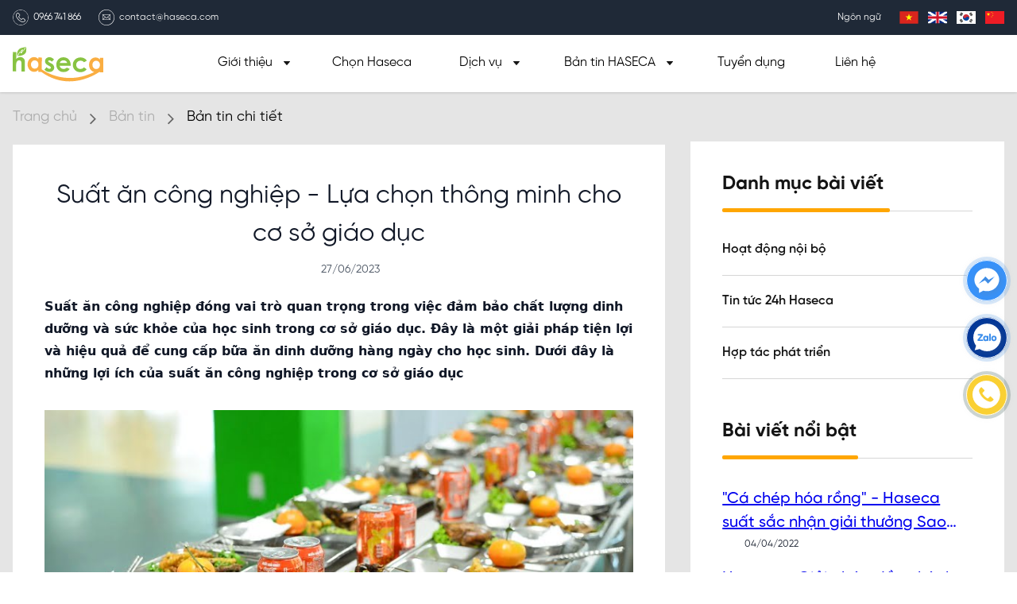

--- FILE ---
content_type: text/html; charset=utf-8
request_url: https://haseca.com/blog/suat-an-cong-nghiep-lua-chon-thong-minh-cho-co-so-giao-duc/
body_size: 86574
content:
<!doctype html>
<html data-n-head-ssr lang="vi" data-n-head="%7B%22lang%22:%7B%22ssr%22:%22vi%22%7D%7D">
  <head >
    <title>SUẤT ĂN CÔNG NGHIỆP - LỰA CHỌN THÔNG MINH CHO CƠ SỞ GIÁO DỤC</title><meta data-n-head="ssr" charset="utf-8"><meta data-n-head="ssr" name="viewport" content="width=device-width, initial-scale=1, shrink-to-fit=no, viewport-fit=cover"><meta data-n-head="ssr" data-hid="robots" name="robots" content="index"><meta data-n-head="ssr" data-hid="og:site_name" property="og:site_name" content="https://haseca.com"><meta data-n-head="ssr" data-hid="charset" charset="utf-8"><meta data-n-head="ssr" data-hid="mobile-web-app-capable" name="mobile-web-app-capable" content="yes"><meta data-n-head="ssr" data-hid="apple-mobile-web-app-title" name="apple-mobile-web-app-title" content="Haseca"><meta data-n-head="ssr" data-hid="theme-color" name="theme-color" content="#E56400"><meta data-n-head="ssr" data-hid="og:type" name="og:type" property="og:type" content="website"><meta data-n-head="ssr" data-hid="description" name="description" content="Suất ăn công nghiệp đóng vai trò quan trọng trong việc đảm bảo chất lượng dinh dưỡng và sức khỏe của học sinh trong cơ sở giáo dục. Đây là một giải pháp tiện lợi và hiệu quả để cung cấp bữa ăn dinh dưỡng hàng ngày cho học sinh. Dưới đây là những lợi ích của suất ăn công nghiệp trong cơ sở giáo dục"><meta data-n-head="ssr" data-hid="twitter:title" name="twitter:title" content="SUẤT ĂN CÔNG NGHIỆP - LỰA CHỌN THÔNG MINH CHO CƠ SỞ GIÁO DỤC"><meta data-n-head="ssr" data-hid="twitter:description" name="twitter:description" content="Suất ăn công nghiệp đóng vai trò quan trọng trong việc đảm bảo chất lượng dinh dưỡng và sức khỏe của học sinh trong cơ sở giáo dục. Đây là một giải pháp tiện lợi và hiệu quả để cung cấp bữa ăn dinh dưỡng hàng ngày cho học sinh. Dưới đây là những lợi ích của suất ăn công nghiệp trong cơ sở giáo dục"><meta data-n-head="ssr" data-hid="keywords" name="keywords" content="công ty cung cấp suất ăn công nghiệp, Quản lý chất lượng thực phẩm, đánh giá, dịch vụ, suất ăn công nghiệp, cung cấp suất ăn, suất ăn công nghiệp miền bắc, nhà thầu bếp ăn"><meta data-n-head="ssr" data-hid="twitter:image" name="twitter:image" content="https://haseca.com/uploads/2023-01-09-09-20-cong-ty-cung-cap-suat-an-truong-hoc-haseca-1.jpg"><meta data-n-head="ssr" data-hid="twitter:image:alt" name="twitter:image:alt" content="SUẤT ĂN CÔNG NGHIỆP - LỰA CHỌN THÔNG MINH CHO CƠ SỞ GIÁO DỤC"><meta data-n-head="ssr" data-hid="twitter:card" name="twitter:card" content="summary_large_image"><meta data-n-head="ssr" data-hid="og:title" property="og:title" content="SUẤT ĂN CÔNG NGHIỆP - LỰA CHỌN THÔNG MINH CHO CƠ SỞ GIÁO DỤC"><meta data-n-head="ssr" data-hid="og:description" property="og:description" content="Suất ăn công nghiệp đóng vai trò quan trọng trong việc đảm bảo chất lượng dinh dưỡng và sức khỏe của học sinh trong cơ sở giáo dục. Đây là một giải pháp tiện lợi và hiệu quả để cung cấp bữa ăn dinh dưỡng hàng ngày cho học sinh. Dưới đây là những lợi ích của suất ăn công nghiệp trong cơ sở giáo dục"><meta data-n-head="ssr" data-hid="og:image" property="og:image" content="https://haseca.com/uploads/2023-01-09-09-20-cong-ty-cung-cap-suat-an-truong-hoc-haseca-1.jpg"><meta data-n-head="ssr" data-hid="og:image:secure_url" property="og:image:secure_url" content="https://haseca.com/uploads/2023-01-09-09-20-cong-ty-cung-cap-suat-an-truong-hoc-haseca-1.jpg"><meta data-n-head="ssr" data-hid="og:image:alt" property="og:image:alt" content="SUẤT ĂN CÔNG NGHIỆP - LỰA CHỌN THÔNG MINH CHO CƠ SỞ GIÁO DỤC"><link data-n-head="ssr" rel="icon" type="image/x-icon" href="/favicon.png"><link data-n-head="ssr" data-hid="shortcut-icon" rel="shortcut icon" href="/_nuxt/icons/icon_64x64.aed3dc.png"><link data-n-head="ssr" data-hid="apple-touch-icon" rel="apple-touch-icon" href="/_nuxt/icons/icon_512x512.aed3dc.png" sizes="512x512"><link data-n-head="ssr" rel="manifest" href="/_nuxt/manifest.80db2c63.json" data-hid="manifest"><link rel="preload" href="/_nuxt/9517fde.js" as="script"><link rel="preload" href="/_nuxt/e08fd44.js" as="script"><link rel="preload" href="/_nuxt/140e8c0.js" as="script"><link rel="preload" href="/_nuxt/b20c172.js" as="script"><link rel="preload" href="/_nuxt/716a6b6.js" as="script"><style data-vue-ssr-id="7c6ecce8:0 0d8b0c4d:0 53f61d5f:0 28acc9f2:0 8640a57c:0 135d6472:0 6ffc3558:0 4063dcab:0">/*! tailwindcss v2.2.7 | MIT License | https://tailwindcss.com*//*! modern-normalize v1.1.0 | MIT License | https://github.com/sindresorhus/modern-normalize */

/*
Document
========
*/

/**
Use a better box model (opinionated).
*/

*,
::before,
::after {
	box-sizing: border-box;
}

/**
Use a more readable tab size (opinionated).
*/

html {
	-moz-tab-size: 4;
	-o-tab-size: 4;
	   tab-size: 4;
}

/**
1. Correct the line height in all browsers.
2. Prevent adjustments of font size after orientation changes in iOS.
*/

html {
	line-height: 1.15; /* 1 */
	-webkit-text-size-adjust: 100%; /* 2 */
}

/*
Sections
========
*/

/**
Remove the margin in all browsers.
*/

body {
	margin: 0;
}

/**
Improve consistency of default fonts in all browsers. (https://github.com/sindresorhus/modern-normalize/issues/3)
*/

body {
	font-family:
		system-ui,
		-apple-system, /* Firefox supports this but not yet `system-ui` */
		'Segoe UI',
		Roboto,
		Helvetica,
		Arial,
		sans-serif,
		'Apple Color Emoji',
		'Segoe UI Emoji';
}

/*
Grouping content
================
*/

/**
1. Add the correct height in Firefox.
2. Correct the inheritance of border color in Firefox. (https://bugzilla.mozilla.org/show_bug.cgi?id=190655)
*/

hr {
	height: 0; /* 1 */
	color: inherit; /* 2 */
}

/*
Text-level semantics
====================
*/

/**
Add the correct text decoration in Chrome, Edge, and Safari.
*/

abbr[title] {
	-webkit-text-decoration: underline dotted;
	        text-decoration: underline dotted;
}

/**
Add the correct font weight in Edge and Safari.
*/

b,
strong {
	font-weight: bolder;
}

/**
1. Improve consistency of default fonts in all browsers. (https://github.com/sindresorhus/modern-normalize/issues/3)
2. Correct the odd 'em' font sizing in all browsers.
*/

code,
kbd,
samp,
pre {
	font-family:
		ui-monospace,
		SFMono-Regular,
		Consolas,
		'Liberation Mono',
		Menlo,
		monospace; /* 1 */
	font-size: 1em; /* 2 */
}

/**
Add the correct font size in all browsers.
*/

small {
	font-size: 80%;
}

/**
Prevent 'sub' and 'sup' elements from affecting the line height in all browsers.
*/

sub,
sup {
	font-size: 75%;
	line-height: 0;
	position: relative;
	vertical-align: baseline;
}

sub {
	bottom: -0.25em;
}

sup {
	top: -0.5em;
}

/*
Tabular data
============
*/

/**
1. Remove text indentation from table contents in Chrome and Safari. (https://bugs.chromium.org/p/chromium/issues/detail?id=999088, https://bugs.webkit.org/show_bug.cgi?id=201297)
2. Correct table border color inheritance in all Chrome and Safari. (https://bugs.chromium.org/p/chromium/issues/detail?id=935729, https://bugs.webkit.org/show_bug.cgi?id=195016)
*/

table {
	text-indent: 0; /* 1 */
	border-color: inherit; /* 2 */
}

/*
Forms
=====
*/

/**
1. Change the font styles in all browsers.
2. Remove the margin in Firefox and Safari.
*/

button,
input,
optgroup,
select,
textarea {
	font-family: inherit; /* 1 */
	font-size: 100%; /* 1 */
	line-height: 1.15; /* 1 */
	margin: 0; /* 2 */
}

/**
Remove the inheritance of text transform in Edge and Firefox.
1. Remove the inheritance of text transform in Firefox.
*/

button,
select { /* 1 */
	text-transform: none;
}

/**
Correct the inability to style clickable types in iOS and Safari.
*/

button,
[type='button'],
[type='reset'],
[type='submit'] {
	-webkit-appearance: button;
}

/**
Remove the inner border and padding in Firefox.
*/

::-moz-focus-inner {
	border-style: none;
	padding: 0;
}

/**
Restore the focus styles unset by the previous rule.
*/

:-moz-focusring {
	outline: 1px dotted ButtonText;
}

/**
Remove the additional ':invalid' styles in Firefox.
See: https://github.com/mozilla/gecko-dev/blob/2f9eacd9d3d995c937b4251a5557d95d494c9be1/layout/style/res/forms.css#L728-L737
*/

:-moz-ui-invalid {
	box-shadow: none;
}

/**
Remove the padding so developers are not caught out when they zero out 'fieldset' elements in all browsers.
*/

legend {
	padding: 0;
}

/**
Add the correct vertical alignment in Chrome and Firefox.
*/

progress {
	vertical-align: baseline;
}

/**
Correct the cursor style of increment and decrement buttons in Safari.
*/

::-webkit-inner-spin-button,
::-webkit-outer-spin-button {
	height: auto;
}

/**
1. Correct the odd appearance in Chrome and Safari.
2. Correct the outline style in Safari.
*/

[type='search'] {
	-webkit-appearance: textfield; /* 1 */
	outline-offset: -2px; /* 2 */
}

/**
Remove the inner padding in Chrome and Safari on macOS.
*/

::-webkit-search-decoration {
	-webkit-appearance: none;
}

/**
1. Correct the inability to style clickable types in iOS and Safari.
2. Change font properties to 'inherit' in Safari.
*/

::-webkit-file-upload-button {
	-webkit-appearance: button; /* 1 */
	font: inherit; /* 2 */
}

/*
Interactive
===========
*/

/*
Add the correct display in Chrome and Safari.
*/

summary {
	display: list-item;
}/**
 * Manually forked from SUIT CSS Base: https://github.com/suitcss/base
 * A thin layer on top of normalize.css that provides a starting point more
 * suitable for web applications.
 */

/**
 * Removes the default spacing and border for appropriate elements.
 */

blockquote,
dl,
dd,
h1,
h2,
h3,
h4,
h5,
h6,
hr,
figure,
p,
pre {
  margin: 0;
}

button {
  background-color: transparent;
  background-image: none;
}

fieldset {
  margin: 0;
  padding: 0;
}

ol,
ul {
  list-style: none;
  margin: 0;
  padding: 0;
}

/**
 * Tailwind custom reset styles
 */

/**
 * 1. Use the user's configured `sans` font-family (with Tailwind's default
 *    sans-serif font stack as a fallback) as a sane default.
 * 2. Use Tailwind's default "normal" line-height so the user isn't forced
 *    to override it to ensure consistency even when using the default theme.
 */

html {
  font-family: Averta, system-ui, -apple-system, BlinkMacSystemFont, "Segoe UI", Roboto, "Helvetica Neue", Arial, "Noto Sans", sans-serif, "Apple Color Emoji", "Segoe UI Emoji", "Segoe UI Symbol", "Noto Color Emoji"; /* 1 */
  line-height: 1.5; /* 2 */
}


/**
 * Inherit font-family and line-height from `html` so users can set them as
 * a class directly on the `html` element.
 */

body {
  font-family: inherit;
  line-height: inherit;
}

/**
 * 1. Prevent padding and border from affecting element width.
 *
 *    We used to set this in the html element and inherit from
 *    the parent element for everything else. This caused issues
 *    in shadow-dom-enhanced elements like <details> where the content
 *    is wrapped by a div with box-sizing set to `content-box`.
 *
 *    https://github.com/mozdevs/cssremedy/issues/4
 *
 *
 * 2. Allow adding a border to an element by just adding a border-width.
 *
 *    By default, the way the browser specifies that an element should have no
 *    border is by setting it's border-style to `none` in the user-agent
 *    stylesheet.
 *
 *    In order to easily add borders to elements by just setting the `border-width`
 *    property, we change the default border-style for all elements to `solid`, and
 *    use border-width to hide them instead. This way our `border` utilities only
 *    need to set the `border-width` property instead of the entire `border`
 *    shorthand, making our border utilities much more straightforward to compose.
 *
 *    https://github.com/tailwindcss/tailwindcss/pull/116
 */

*,
::before,
::after {
  box-sizing: border-box; /* 1 */
  border-width: 0; /* 2 */
  border-style: solid; /* 2 */
  border-color: currentColor; /* 2 */
}

/*
 * Ensure horizontal rules are visible by default
 */

hr {
  border-top-width: 1px;
}

/**
 * Undo the `border-style: none` reset that Normalize applies to images so that
 * our `border-{width}` utilities have the expected effect.
 *
 * The Normalize reset is unnecessary for us since we default the border-width
 * to 0 on all elements.
 *
 * https://github.com/tailwindcss/tailwindcss/issues/362
 */

img {
  border-style: solid;
}

textarea {
  resize: vertical;
}

input::-moz-placeholder, textarea::-moz-placeholder {
  opacity: 1;
  color: #9ca3af;
}

input:-ms-input-placeholder, textarea:-ms-input-placeholder {
  opacity: 1;
  color: #9ca3af;
}

input::placeholder,
textarea::placeholder {
  opacity: 1;
  color: #9ca3af;
}

button,
[role="button"] {
  cursor: pointer;
}

table {
  border-collapse: collapse;
}

h1,
h2,
h3,
h4,
h5,
h6 {
  font-size: inherit;
  font-weight: inherit;
}

/**
 * Reset links to optimize for opt-in styling instead of
 * opt-out.
 */

a {
  color: inherit;
  text-decoration: inherit;
}

/**
 * Reset form element properties that are easy to forget to
 * style explicitly so you don't inadvertently introduce
 * styles that deviate from your design system. These styles
 * supplement a partial reset that is already applied by
 * normalize.css.
 */

button,
input,
optgroup,
select,
textarea {
  padding: 0;
  line-height: inherit;
  color: inherit;
}

/**
 * Use the configured 'mono' font family for elements that
 * are expected to be rendered with a monospace font, falling
 * back to the system monospace stack if there is no configured
 * 'mono' font family.
 */

pre,
code,
kbd,
samp {
  font-family: ui-monospace, SFMono-Regular, Menlo, Monaco, Consolas, "Liberation Mono", "Courier New", monospace;
}

/**
 * 1. Make replaced elements `display: block` by default as that's
 *    the behavior you want almost all of the time. Inspired by
 *    CSS Remedy, with `svg` added as well.
 *
 *    https://github.com/mozdevs/cssremedy/issues/14
 * 
 * 2. Add `vertical-align: middle` to align replaced elements more
 *    sensibly by default when overriding `display` by adding a
 *    utility like `inline`.
 *
 *    This can trigger a poorly considered linting error in some
 *    tools but is included by design.
 * 
 *    https://github.com/jensimmons/cssremedy/issues/14#issuecomment-634934210
 */

img,
svg,
video,
canvas,
audio,
iframe,
embed,
object {
  display: block; /* 1 */
  vertical-align: middle; /* 2 */
}

/**
 * Constrain images and videos to the parent width and preserve
 * their intrinsic aspect ratio.
 *
 * https://github.com/mozdevs/cssremedy/issues/14
 */

img,
video {
  max-width: 100%;
  height: auto;
}

/**
 * Ensure the default browser behavior of the `hidden` attribute.
 */

[hidden] {
  display: none;
}*, ::before, ::after{--tw-translate-x:0;--tw-translate-y:0;--tw-rotate:0;--tw-skew-x:0;--tw-skew-y:0;--tw-scale-x:1;--tw-scale-y:1;--tw-transform:translateX(var(--tw-translate-x)) translateY(var(--tw-translate-y)) rotate(var(--tw-rotate)) skewX(var(--tw-skew-x)) skewY(var(--tw-skew-y)) scaleX(var(--tw-scale-x)) scaleY(var(--tw-scale-y));--tw-border-opacity:1;border-color:rgba(229, 231, 235, var(--tw-border-opacity));--tw-ring-offset-shadow:0 0 #0000;--tw-ring-shadow:0 0 #0000;--tw-shadow:0 0 #0000;--tw-ring-inset:var(--tw-empty,/*!*/ /*!*/);--tw-ring-offset-width:0px;--tw-ring-offset-color:#fff;--tw-ring-color:rgba(59, 130, 246, 0.5);--tw-ring-offset-shadow:0 0 #0000;--tw-ring-shadow:0 0 #0000;--tw-shadow:0 0 #0000;--tw-blur:var(--tw-empty,/*!*/ /*!*/);--tw-brightness:var(--tw-empty,/*!*/ /*!*/);--tw-contrast:var(--tw-empty,/*!*/ /*!*/);--tw-grayscale:var(--tw-empty,/*!*/ /*!*/);--tw-hue-rotate:var(--tw-empty,/*!*/ /*!*/);--tw-invert:var(--tw-empty,/*!*/ /*!*/);--tw-saturate:var(--tw-empty,/*!*/ /*!*/);--tw-sepia:var(--tw-empty,/*!*/ /*!*/);--tw-drop-shadow:var(--tw-empty,/*!*/ /*!*/);--tw-filter:var(--tw-blur) var(--tw-brightness) var(--tw-contrast) var(--tw-grayscale) var(--tw-hue-rotate) var(--tw-invert) var(--tw-saturate) var(--tw-sepia) var(--tw-drop-shadow);}[type='text'],[type='email'],[type='url'],[type='password'],[type='number'],[type='date'],[type='datetime-local'],[type='month'],[type='search'],[type='tel'],[type='time'],[type='week'],[multiple],textarea,select{-webkit-appearance:none;-moz-appearance:none;appearance:none;background-color:#fff;border-color:#6b7280;border-width:1px;border-radius:0px;padding-top:0.5rem;padding-right:0.75rem;padding-bottom:0.5rem;padding-left:0.75rem;font-size:1rem;line-height:1.5rem;}[type='text']:focus, [type='email']:focus, [type='url']:focus, [type='password']:focus, [type='number']:focus, [type='date']:focus, [type='datetime-local']:focus, [type='month']:focus, [type='search']:focus, [type='tel']:focus, [type='time']:focus, [type='week']:focus, [multiple]:focus, textarea:focus, select:focus{outline:2px solid transparent;outline-offset:2px;--tw-ring-inset:var(--tw-empty,/*!*/ /*!*/);--tw-ring-offset-width:0px;--tw-ring-offset-color:#fff;--tw-ring-color:#2563eb;--tw-ring-offset-shadow:var(--tw-ring-inset) 0 0 0 var(--tw-ring-offset-width) var(--tw-ring-offset-color);--tw-ring-shadow:var(--tw-ring-inset) 0 0 0 calc(1px + var(--tw-ring-offset-width)) var(--tw-ring-color);box-shadow:var(--tw-ring-offset-shadow), var(--tw-ring-shadow), var(--tw-shadow, 0 0 #0000);border-color:#2563eb;}input::-moz-placeholder, textarea::-moz-placeholder{color:#6b7280;opacity:1;}input:-ms-input-placeholder, textarea:-ms-input-placeholder{color:#6b7280;opacity:1;}input::placeholder,textarea::placeholder{color:#6b7280;opacity:1;}::-webkit-datetime-edit-fields-wrapper{padding:0;}::-webkit-date-and-time-value{min-height:1.5em;}select{background-image:url("data:image/svg+xml,%3csvg xmlns='http://www.w3.org/2000/svg' fill='none' viewBox='0 0 20 20'%3e%3cpath stroke='%236b7280' stroke-linecap='round' stroke-linejoin='round' stroke-width='1.5' d='M6 8l4 4 4-4'/%3e%3c/svg%3e");background-position:right 0.5rem center;background-repeat:no-repeat;background-size:1.5em 1.5em;padding-right:2.5rem;-webkit-print-color-adjust:exact;color-adjust:exact;}[multiple]{background-image:initial;background-position:initial;background-repeat:unset;background-size:initial;padding-right:0.75rem;-webkit-print-color-adjust:unset;color-adjust:unset;}[type='checkbox'],[type='radio']{-webkit-appearance:none;-moz-appearance:none;appearance:none;padding:0;-webkit-print-color-adjust:exact;color-adjust:exact;display:inline-block;vertical-align:middle;background-origin:border-box;-webkit-user-select:none;-moz-user-select:none;-ms-user-select:none;user-select:none;flex-shrink:0;height:1rem;width:1rem;color:#2563eb;background-color:#fff;border-color:#6b7280;border-width:1px;}[type='checkbox']{border-radius:0px;}[type='radio']{border-radius:100%;}[type='checkbox']:focus,[type='radio']:focus{outline:2px solid transparent;outline-offset:2px;--tw-ring-inset:var(--tw-empty,/*!*/ /*!*/);--tw-ring-offset-width:2px;--tw-ring-offset-color:#fff;--tw-ring-color:#2563eb;--tw-ring-offset-shadow:var(--tw-ring-inset) 0 0 0 var(--tw-ring-offset-width) var(--tw-ring-offset-color);--tw-ring-shadow:var(--tw-ring-inset) 0 0 0 calc(2px + var(--tw-ring-offset-width)) var(--tw-ring-color);box-shadow:var(--tw-ring-offset-shadow), var(--tw-ring-shadow), var(--tw-shadow, 0 0 #0000);}[type='checkbox']:checked,[type='radio']:checked{border-color:transparent;background-color:currentColor;background-size:100% 100%;background-position:center;background-repeat:no-repeat;}[type='checkbox']:checked{background-image:url("data:image/svg+xml,%3csvg viewBox='0 0 16 16' fill='white' xmlns='http://www.w3.org/2000/svg'%3e%3cpath d='M12.207 4.793a1 1 0 010 1.414l-5 5a1 1 0 01-1.414 0l-2-2a1 1 0 011.414-1.414L6.5 9.086l4.293-4.293a1 1 0 011.414 0z'/%3e%3c/svg%3e");}[type='radio']:checked{background-image:url("data:image/svg+xml,%3csvg viewBox='0 0 16 16' fill='white' xmlns='http://www.w3.org/2000/svg'%3e%3ccircle cx='8' cy='8' r='3'/%3e%3c/svg%3e");}[type='checkbox']:checked:hover,[type='checkbox']:checked:focus,[type='radio']:checked:hover,[type='radio']:checked:focus{border-color:transparent;background-color:currentColor;}[type='checkbox']:indeterminate{background-image:url("data:image/svg+xml,%3csvg xmlns='http://www.w3.org/2000/svg' fill='none' viewBox='0 0 16 16'%3e%3cpath stroke='white' stroke-linecap='round' stroke-linejoin='round' stroke-width='2' d='M4 8h8'/%3e%3c/svg%3e");border-color:transparent;background-color:currentColor;background-size:100% 100%;background-position:center;background-repeat:no-repeat;}[type='checkbox']:indeterminate:hover,[type='checkbox']:indeterminate:focus{border-color:transparent;background-color:currentColor;}[type='file']{background:unset;border-color:inherit;border-width:0;border-radius:0;padding:0;font-size:unset;line-height:inherit;}[type='file']:focus{outline:1px auto -webkit-focus-ring-color;}@font-face{font-family:"SVN-Gilroy";font-weight:300;font-style:normal;font-display:swap;src:url(/_nuxt/fonts/SVN-Gilroy-Light.d1f6a13.otf)}@font-face{font-family:"SVN-Gilroy";font-weight:400;font-style:normal;font-display:swap;src:url(/_nuxt/fonts/SVN-Gilroy-Regular.6b1bcdc.otf)}@font-face{font-family:"SVN-Gilroy";font-weight:500;font-style:normal;font-display:swap;src:url(/_nuxt/fonts/SVN-Gilroy-Medium.bc38048.otf)}@font-face{font-family:"SVN-Gilroy";font-weight:600;font-style:normal;font-display:swap;src:url(/_nuxt/fonts/SVN-Gilroy-SemiBold.ee43a48.otf)}@font-face{font-family:"SVN-Gilroy";font-weight:700;font-style:normal;font-display:swap;src:url(/_nuxt/fonts/SVN-Gilroy-Bold.e46346e.otf)}body{cursor:default;overflow-x:hidden;}img, svg{max-height:100%;max-width:100%;}textarea{resize:none;}input::-webkit-inner-spin-button,input::-webkit-outer-spin-button{-webkit-appearance:none;margin:0}input[type=number]{-moz-appearance:textfield}.container{width:100%;margin-right:auto;margin-left:auto;padding-right:1rem;padding-left:1rem;}@media (min-width: 640px){.container{max-width:640px;}}@media (min-width: 768px){.container{max-width:768px;}}@media (min-width: 1024px){.container{max-width:1024px;padding-right:1rem;padding-left:1rem;}}@media (min-width: 1280px){.container{max-width:1280px;}}@media (min-width: 1440px){.container{max-width:1440px;padding-right:4rem;padding-left:4rem;}}.aspect-w-1,
.aspect-w-2,
.aspect-w-3,
.aspect-w-4,
.aspect-w-5,
.aspect-w-6,
.aspect-w-7,
.aspect-w-8,
.aspect-w-9,
.aspect-w-10,
.aspect-w-11,
.aspect-w-12,
.aspect-w-13,
.aspect-w-14,
.aspect-w-15,
.aspect-w-16{position:relative;padding-bottom:calc(var(--tw-aspect-h) / var(--tw-aspect-w) * 100%);}.aspect-w-1 > *,
.aspect-w-2 > *,
.aspect-w-3 > *,
.aspect-w-4 > *,
.aspect-w-5 > *,
.aspect-w-6 > *,
.aspect-w-7 > *,
.aspect-w-8 > *,
.aspect-w-9 > *,
.aspect-w-10 > *,
.aspect-w-11 > *,
.aspect-w-12 > *,
.aspect-w-13 > *,
.aspect-w-14 > *,
.aspect-w-15 > *,
.aspect-w-16 > *{position:absolute;height:100%;width:100%;top:0;right:0;bottom:0;left:0;}.aspect-w-2{--tw-aspect-w:2;}.aspect-w-3{--tw-aspect-w:3;}.aspect-h-2{--tw-aspect-h:2;}.aspect-h-3{--tw-aspect-h:3;}.prose{color:#111827;max-width:65ch;}.prose [class~="lead"]{color:#4b5563;font-size:1.25em;line-height:1.6;margin-top:1.2em;margin-bottom:1.2em;}.prose a{color:#0000EE;text-decoration:underline;font-weight:500;}.prose strong{color:#111827;font-weight:600;}.prose ol[type="A"]{--list-counter-style:upper-alpha;}.prose ol[type="a"]{--list-counter-style:lower-alpha;}.prose ol[type="A" s]{--list-counter-style:upper-alpha;}.prose ol[type="a" s]{--list-counter-style:lower-alpha;}.prose ol[type="I"]{--list-counter-style:upper-roman;}.prose ol[type="i"]{--list-counter-style:lower-roman;}.prose ol[type="I" s]{--list-counter-style:upper-roman;}.prose ol[type="i" s]{--list-counter-style:lower-roman;}.prose ol[type="1"]{--list-counter-style:decimal;}.prose ol > li{position:relative;padding-left:1.75em;}.prose ol > li::before{content:counter(list-item, var(--list-counter-style, decimal)) ".";position:absolute;font-weight:400;color:#6b7280;left:0;}.prose ul > li{position:relative;padding-left:1.75em;}.prose ul > li::before{content:"";position:absolute;background-color:#d1d5db;border-radius:50%;width:0.375em;height:0.375em;top:calc(0.875em - 0.1875em);left:0.25em;}.prose hr{border-color:#e5e7eb;border-top-width:1px;margin-top:3em;margin-bottom:3em;}.prose blockquote{font-weight:500;font-style:italic;color:#111827;border-left-width:0.25rem;border-left-color:#e5e7eb;quotes:"\201C""\201D""\2018""\2019";margin-top:1.6em;margin-bottom:1.6em;padding-left:1em;}.prose blockquote p:first-of-type::before{content:open-quote;}.prose blockquote p:last-of-type::after{content:close-quote;}.prose h1{color:#111827;font-weight:800;font-size:2.25em;margin-top:0;margin-bottom:0.8888889em;line-height:1.1111111;}.prose h2{color:#111827;font-weight:700;font-size:1.5em;margin-top:2em;margin-bottom:1em;line-height:1.3333333;}.prose h3{color:#111827;font-weight:600;font-size:1.25em;margin-top:1.6em;margin-bottom:0.6em;line-height:1.6;}.prose h4{color:#111827;font-weight:600;margin-top:1.5em;margin-bottom:0.5em;line-height:1.5;}.prose figure figcaption{color:#6b7280;font-size:0.875em;line-height:1.4285714;margin-top:0.8571429em;}.prose code{color:#111827;font-weight:600;font-size:0.875em;}.prose code::before{content:"`";}.prose code::after{content:"`";}.prose a code{color:#111827;}.prose pre{color:#e5e7eb;background-color:#1f2937;overflow-x:auto;font-size:0.875em;line-height:1.7142857;margin-top:1.7142857em;margin-bottom:1.7142857em;border-radius:0.375rem;padding-top:0.8571429em;padding-right:1.1428571em;padding-bottom:0.8571429em;padding-left:1.1428571em;}.prose pre code{background-color:transparent;border-width:0;border-radius:0;padding:0;font-weight:400;color:inherit;font-size:inherit;font-family:inherit;line-height:inherit;}.prose pre code::before{content:none;}.prose pre code::after{content:none;}.prose table{width:100%;table-layout:auto;text-align:left;margin-top:2em;margin-bottom:2em;font-size:0.875em;line-height:1.7142857;}.prose thead{color:#111827;font-weight:600;border-bottom-width:1px;border-bottom-color:#d1d5db;}.prose thead th{vertical-align:bottom;padding-right:0.5714286em;padding-bottom:0.5714286em;padding-left:0.5714286em;}.prose tbody tr{border-bottom-width:1px;border-bottom-color:#e5e7eb;}.prose tbody tr:last-child{border-bottom-width:0;}.prose tbody td{vertical-align:top;padding-top:0.5714286em;padding-right:0.5714286em;padding-bottom:0.5714286em;padding-left:0.5714286em;}.prose{font-size:1rem;line-height:1.75;}.prose p{margin-top:1.25em;margin-bottom:1.25em;}.prose img{margin-top:2em;margin-bottom:2em;}.prose video{margin-top:2em;margin-bottom:2em;}.prose figure{margin-top:2em;margin-bottom:2em;}.prose figure > *{margin-top:0;margin-bottom:0;}.prose h2 code{font-size:0.875em;}.prose h3 code{font-size:0.9em;}.prose ol{margin-top:1.25em;margin-bottom:1.25em;}.prose ul{margin-top:1.25em;margin-bottom:1.25em;}.prose li{margin-top:0.5em;margin-bottom:0.5em;}.prose > ul > li p{margin-top:0.75em;margin-bottom:0.75em;}.prose > ul > li > *:first-child{margin-top:1.25em;}.prose > ul > li > *:last-child{margin-bottom:1.25em;}.prose > ol > li > *:first-child{margin-top:1.25em;}.prose > ol > li > *:last-child{margin-bottom:1.25em;}.prose ul ul, .prose ul ol, .prose ol ul, .prose ol ol{margin-top:0.75em;margin-bottom:0.75em;}.prose hr + *{margin-top:0;}.prose h2 + *{margin-top:0;}.prose h3 + *{margin-top:0;}.prose h4 + *{margin-top:0;}.prose thead th:first-child{padding-left:0;}.prose thead th:last-child{padding-right:0;}.prose tbody td:first-child{padding-left:0;}.prose tbody td:last-child{padding-right:0;}.prose > :first-child{margin-top:0;}.prose > :last-child{margin-bottom:0;}.visible{visibility:visible;}.invisible{visibility:hidden;}.static{position:static;}.fixed{position:fixed;}.absolute{position:absolute;}.relative{position:relative;}.sticky{position:sticky;}.inset-0{top:0px;right:0px;bottom:0px;left:0px;}.inset-x-0{left:0px;right:0px;}.bottom-0{bottom:0px;}.left-0{left:0px;}.bottom-\[22px\]{bottom:22px;}.top-1\/2{top:50%;}.top-\[50\%\]{top:50%;}.right-0{right:0px;}.top-\[100\%\]{top:100%;}.left-\[-1px\]{left:-1px;}.top-\[0px\]{top:0px;}.top-0{top:0px;}.left-\[5\%\]{left:5%;}.top-\[36px\]{top:36px;}.top-\[34px\]{top:34px;}.top-\[-1px\]{top:-1px;}.right-\[-13px\]{right:-13px;}.top-\[32px\]{top:32px;}.left-\[8\%\]{left:8%;}.right-\[35px\]{right:35px;}.left-\[-7px\]{left:-7px;}.top-\[-36\%\]{top:-36%;}.top-2{top:0.5rem;}.left-1\/2{left:50%;}.top-\[62px\]{top:62px;}.top-\[20px\]{top:20px;}.left-\[4px\]{left:4px;}.right-\[36px\]{right:36px;}.top-\[10px\]{top:10px;}.right-\[6px\]{right:6px;}.bottom-\[6\%\]{bottom:6%;}.top-\[22px\]{top:22px;}.right-\[12px\]{right:12px;}.top-\[12\%\]{top:12%;}.left-\[1px\]{left:1px;}.top-\[64\%\]{top:64%;}.top-\[4\%\]{top:4%;}.left-\[-2\%\]{left:-2%;}.left-\[-1\%\]{left:-1%;}.top-\[10\%\]{top:10%;}.top-\[0\%\]{top:0%;}.top-\[8\%\]{top:8%;}.top-\[70px\]{top:70px;}.right-\[50px\]{right:50px;}.top-\[14\%\]{top:14%;}.bottom-\[20px\]{bottom:20px;}.top-\[66\%\]{top:66%;}.top-\[8px\]{top:8px;}.left-\[2px\]{left:2px;}.top-\[62\%\]{top:62%;}.bottom-\[70px\]{bottom:70px;}.top-\[56\%\]{top:56%;}.bottom-\[8px\]{bottom:8px;}.top-\[28px\]{top:28px;}.left-\[-2px\]{left:-2px;}.top-\[15px\]{top:15px;}.top-\[50px\]{top:50px;}.top-\[52\%\]{top:52%;}.right-\[-1\%\]{right:-1%;}.bottom-\[-10\%\]{bottom:-10%;}.top-\[24px\]{top:24px;}.-bottom-full{bottom:-100%;}.top-\[100px\]{top:100px;}.top-\[2px\]{top:2px;}.top-\[200px\]{top:200px;}.bottom-\[84px\]{bottom:84px;}.top-\[60px\]{top:60px;}.top-\[59\%\]{top:59%;}.bottom-\[10px\]{bottom:10px;}.bottom-\[-2px\]{bottom:-2px;}.left-\[-46px\]{left:-46px;}.left-\[50\%\]{left:50%;}.top-\[-28\%\]{top:-28%;}.right-\[-10\%\]{right:-10%;}.bottom-\[16px\]{bottom:16px;}.top-\[44\%\]{top:44%;}.bottom-\[34px\]{bottom:34px;}.top-\[61\%\]{top:61%;}.left-\[20px\]{left:20px;}.top-\[1\%\]{top:1%;}.top-\[96px\]{top:96px;}.top-\[58\%\]{top:58%;}.top-\[-40px\]{top:-40px;}.top-\[64px\]{top:64px;}.top-\[86px\]{top:86px;}.bottom-\[10\%\]{bottom:10%;}.right-\[14px\]{right:14px;}.left-\[-100\%\]{left:-100%;}.left-\[28px\]{left:28px;}.left-\[71px\]{left:71px;}.top-\[39px\]{top:39px;}.left-\[961\.5px\]{left:961.5px;}.top-\[188px\]{top:188px;}.left-\[10px\]{left:10px;}.top-\[6px\]{top:6px;}.bottom-\[-18\%\]{bottom:-18%;}.left-\[0\%\]{left:0%;}.bottom-\[-14\%\]{bottom:-14%;}.right-\[-78px\]{right:-78px;}.left-\[-78px\]{left:-78px;}.bottom-\[-4px\]{bottom:-4px;}.top-\[-6px\]{top:-6px;}.top-\[190px\]{top:190px;}.top-\[254px\]{top:254px;}.z-10{z-index:10;}.z-20{z-index:20;}.z-\[9999\]{z-index:9999;}.z-50{z-index:50;}.z-\[999\]{z-index:999;}.z-\[9998\]{z-index:9998;}.z-\[120\]{z-index:120;}.z-0{z-index:0;}.z-\[-1\]{z-index:-1;}.z-40{z-index:40;}.z-\[10000\]{z-index:10000;}.z-\[100\]{z-index:100;}.order-2{order:2;}.order-1{order:1;}.order-3{order:3;}.order-4{order:4;}.col-span-12{grid-column:span 12 / span 12;}.col-span-full{grid-column:1 / -1;}.col-span-1{grid-column:span 1 / span 1;}.col-span-2{grid-column:span 2 / span 2;}.col-span-4{grid-column:span 4 / span 4;}.float-right{float:right;}.float-left{float:left;}.m-0{margin:0px;}.m-\[16px\]{margin:16px;}.my-\[8px\]{margin-top:8px;margin-bottom:8px;}.mx-\[8px\]{margin-left:8px;margin-right:8px;}.mx-auto{margin-left:auto;margin-right:auto;}.my-\[21px\]{margin-top:21px;margin-bottom:21px;}.my-\[12px\]{margin-top:12px;margin-bottom:12px;}.my-3{margin-top:0.75rem;margin-bottom:0.75rem;}.my-\[6px\]{margin-top:6px;margin-bottom:6px;}.mx-8{margin-left:2rem;margin-right:2rem;}.my-\[20px\]{margin-top:20px;margin-bottom:20px;}.my-\[16px\]{margin-top:16px;margin-bottom:16px;}.mx-\[16px\]{margin-left:16px;margin-right:16px;}.mb-\[32px\]{margin-bottom:32px;}.mb-\[24px\]{margin-bottom:24px;}.mb-\[20px\]{margin-bottom:20px;}.ml-\[-23px\]{margin-left:-23px;}.mt-\[2px\]{margin-top:2px;}.mt-\[-4px\]{margin-top:-4px;}.mt-\[6px\]{margin-top:6px;}.mt-0{margin-top:0px;}.ml-\[7px\]{margin-left:7px;}.mr-\[-3\.5px\]{margin-right:-3.5px;}.mt-\[23px\]{margin-top:23px;}.mt-\[16px\]{margin-top:16px;}.mb-\[4px\]{margin-bottom:4px;}.ml-\[-46px\]{margin-left:-46px;}.mt-\[-7px\]{margin-top:-7px;}.ml-\[20px\]{margin-left:20px;}.ml-\[-1\.5px\]{margin-left:-1.5px;}.mb-\[12px\]{margin-bottom:12px;}.mb-\[6px\]{margin-bottom:6px;}.mt-\[-23px\]{margin-top:-23px;}.mt-\[1px\]{margin-top:1px;}.mt-2{margin-top:0.5rem;}.mt-8{margin-top:2rem;}.mt-1{margin-top:0.25rem;}.ml-2{margin-left:0.5rem;}.ml-auto{margin-left:auto;}.mt-\[22px\]{margin-top:22px;}.mt-\[10px\]{margin-top:10px;}.mt-\[14px\]{margin-top:14px;}.mt-\[15px\]{margin-top:15px;}.mt-\[4px\]{margin-top:4px;}.mt-\[40px\]{margin-top:40px;}.-ml-1{margin-left:-0.25rem;}.mr-2{margin-right:0.5rem;}.mb-3{margin-bottom:0.75rem;}.mr-1{margin-right:0.25rem;}.ml-10{margin-left:2.5rem;}.mt-\[-8px\]{margin-top:-8px;}.mt-\[24px\]{margin-top:24px;}.mb-\[8px\]{margin-bottom:8px;}.mt-\[20px\]{margin-top:20px;}.ml-\[2px\]{margin-left:2px;}.mt-\[18px\]{margin-top:18px;}.mt-\[12px\]{margin-top:12px;}.mb-\[16px\]{margin-bottom:16px;}.mt-\[48px\]{margin-top:48px;}.ml-\[6px\]{margin-left:6px;}.mt-\[13px\]{margin-top:13px;}.mb-\[33px\]{margin-bottom:33px;}.mt-\[49px\]{margin-top:49px;}.mb-\[26px\]{margin-bottom:26px;}.mb-\[52px\]{margin-bottom:52px;}.mt-\[160px\]{margin-top:160px;}.mt-\[44px\]{margin-top:44px;}.mt-7{margin-top:1.75rem;}.mt-\[26px\]{margin-top:26px;}.mt-\[21px\]{margin-top:21px;}.mb-\[22px\]{margin-bottom:22px;}.mb-\[2px\]{margin-bottom:2px;}.mt-\[8px\]{margin-top:8px;}.mt-\[-3px\]{margin-top:-3px;}.mt-\[32px\]{margin-top:32px;}.mt-\[38px\]{margin-top:38px;}.mr-3{margin-right:0.75rem;}.ml-\[-2px\]{margin-left:-2px;}.ml-\[3px\]{margin-left:3px;}.mr-\[3px\]{margin-right:3px;}.mt-\[42px\]{margin-top:42px;}.mr-\[20px\]{margin-right:20px;}.ml-\[10px\]{margin-left:10px;}.mr-\[22px\]{margin-right:22px;}.mb-\[10px\]{margin-bottom:10px;}.mr-\[10px\]{margin-right:10px;}.mt-\[-9px\]{margin-top:-9px;}.ml-0{margin-left:0px;}.mb-\[30px\]{margin-bottom:30px;}.mt-\[60px\]{margin-top:60px;}.ml-\[12px\]{margin-left:12px;}.mb-\[48px\]{margin-bottom:48px;}.mr-\[34px\]{margin-right:34px;}.mt-\[30px\]{margin-top:30px;}.mt-\[28px\]{margin-top:28px;}.mt-\[50px\]{margin-top:50px;}.block{display:block;}.inline-block{display:inline-block;}.inline{display:inline;}.flex{display:flex;}.inline-flex{display:inline-flex;}.table-caption{display:table-caption;}.grid{display:grid;}.hidden{display:none;}.h-\[16px\]{height:16px;}.h-\[3px\]{height:3px;}.h-auto{height:auto;}.h-full{height:100%;}.h-4{height:1rem;}.h-\[219px\]{height:219px;}.h-\[32px\]{height:32px;}.h-\[42px\]{height:42px;}.h-\[15px\]{height:15px;}.h-\[400px\]{height:400px;}.h-\[252px\]{height:252px;}.h-5{height:1.25rem;}.h-\[24px\]{height:24px;}.h-\[34px\]{height:34px;}.h-\[300px\]{height:300px;}.h-\[180px\]{height:180px;}.h-\[50\%\]{height:50%;}.h-\[var\(--header-height-sm\)\]{height:var(--header-height-sm);}.h-\[62px\]{height:62px;}.h-screen{height:100vh;}.h-\[88\%\]{height:88%;}.h-\[60vh\]{height:60vh;}.h-\[108\%\]{height:108%;}.h-\[44\%\]{height:44%;}.h-\[104\%\]{height:104%;}.h-\[100\%\]{height:100%;}.h-\[161px\]{height:161px;}.h-\[34\%\]{height:34%;}.h-\[46\%\]{height:46%;}.h-\[97px\]{height:97px;}.h-\[20px\]{height:20px;}.h-\[52\%\]{height:52%;}.h-\[54\%\]{height:54%;}.h-\[91\%\]{height:91%;}.h-\[320px\]{height:320px;}.h-\[22px\]{height:22px;}.h-\[304px\]{height:304px;}.h-\[160px\]{height:160px;}.h-\[140px\]{height:140px;}.h-\[114\%\]{height:114%;}.h-\[50px\]{height:50px;}.h-\[18px\]{height:18px;}.h-\[280px\]{height:280px;}.h-\[528px\]{height:528px;}.h-\[602px\]{height:602px;}.h-\[12px\]{height:12px;}.h-\[30vh\]{height:30vh;}.h-\[5px\]{height:5px;}.h-\[576px\]{height:576px;}.h-\[436px\]{height:436px;}.h-\[746px\]{height:746px;}.h-\[182px\]{height:182px;}.h-\[80px\]{height:80px;}.h-\[70px\]{height:70px;}.h-\[4px\]{height:4px;}.h-\[1270px\]{height:1270px;}.h-\[920px\]{height:920px;}.h-\[800px\]{height:800px;}.h-\[626px\]{height:626px;}.h-\[130px\]{height:130px;}.h-\[27px\]{height:27px;}.h-\[156px\]{height:156px;}.h-\[56\%\]{height:56%;}.h-\[112px\]{height:112px;}.max-h-full{max-height:100%;}.max-h-\[212px\]{max-height:212px;}.max-h-\[90vh\]{max-height:90vh;}.max-h-\[32px\]{max-height:32px;}.max-h-0{max-height:0px;}.max-h-\[24px\]{max-height:24px;}.max-h-\[20px\]{max-height:20px;}.max-h-\[65px\]{max-height:65px;}.max-h-\[160px\]{max-height:160px;}.max-h-\[26px\]{max-height:26px;}.max-h-\[720px\]{max-height:720px;}.min-h-\[60px\]{min-height:60px;}.min-h-\[300px\]{min-height:300px;}.min-h-\[48px\]{min-height:48px;}.min-h-\[96px\]{min-height:96px;}.min-h-\[98px\]{min-height:98px;}.min-h-\[148px\]{min-height:148px;}.min-h-\[62px\]{min-height:62px;}.min-h-\[64px\]{min-height:64px;}.w-\[16px\]{width:16px;}.w-\[3px\]{width:3px;}.w-full{width:100%;}.w-max{width:-webkit-max-content;width:-moz-max-content;width:max-content;}.w-4{width:1rem;}.w-\[32px\]{width:32px;}.w-\[101\%\]{width:101%;}.w-\[42px\]{width:42px;}.w-\[2px\]{width:2px;}.w-1\/2{width:50%;}.w-\[15px\]{width:15px;}.w-\[24px\]{width:24px;}.w-\[34px\]{width:34px;}.w-auto{width:auto;}.w-\[32\%\]{width:32%;}.w-5{width:1.25rem;}.w-\[62px\]{width:62px;}.w-\[102\%\]{width:102%;}.w-\[104\%\]{width:104%;}.w-screen{width:100vw;}.w-\[106\%\]{width:106%;}.w-\[100\%\]{width:100%;}.w-\[105\%\]{width:105%;}.w-\[328px\]{width:328px;}.w-\[60\%\]{width:60%;}.w-\[97px\]{width:97px;}.w-0{width:0px;}.w-\[20px\]{width:20px;}.w-\[49\.9\%\]{width:49.9%;}.w-\[62\%\]{width:62%;}.w-\[50\%\]{width:50%;}.w-\[180px\]{width:180px;}.w-\[160px\]{width:160px;}.w-\[140px\]{width:140px;}.w-\[96\%\]{width:96%;}.w-\[50px\]{width:50px;}.w-\[18px\]{width:18px;}.w-\[30px\]{width:30px;}.w-\[80px\]{width:80px;}.w-\[103\%\]{width:103%;}.w-\[54\%\]{width:54%;}.w-\[528px\]{width:528px;}.w-\[188px\]{width:188px;}.w-\[70px\]{width:70px;}.w-\[80\%\]{width:80%;}.w-\[4px\]{width:4px;}.w-\[90vw\]{width:90vw;}.w-\[200\%\]{width:200%;}.w-\[89px\]{width:89px;}.w-\[82px\]{width:82px;}.w-\[64\%\]{width:64%;}.w-\[206px\]{width:206px;}.w-\[383px\]{width:383px;}.w-\[156px\]{width:156px;}.w-\[30\%\]{width:30%;}.w-\[90\%\]{width:90%;}.w-\[112px\]{width:112px;}.min-w-\[86px\]{min-width:86px;}.min-w-\[231px\]{min-width:231px;}.max-w-\[212px\]{max-width:212px;}.max-w-full{max-width:100%;}.max-w-xl{max-width:36rem;}.max-w-md{max-width:28rem;}.max-w-\[114px\]{max-width:114px;}.max-w-\[158px\]{max-width:158px;}.max-w-none{max-width:none;}.max-w-\[190px\]{max-width:190px;}.max-w-\[32px\]{max-width:32px;}.max-w-\[24px\]{max-width:24px;}.max-w-\[559px\]{max-width:559px;}.max-w-\[200px\]{max-width:200px;}.max-w-\[160px\]{max-width:160px;}.max-w-\[148px\]{max-width:148px;}.max-w-\[130px\]{max-width:130px;}.max-w-\[150px\]{max-width:150px;}.max-w-\[600px\]{max-width:600px;}.max-w-\[550px\]{max-width:550px;}.max-w-\[211px\]{max-width:211px;}.max-w-\[171px\]{max-width:171px;}.flex-grow{flex-grow:1;}.-translate-y-1\/2{--tw-translate-y:-50%;transform:var(--tw-transform);}.-translate-x-1\/2{--tw-translate-x:-50%;transform:var(--tw-transform);}.translate-y-\[-4\%\]{--tw-translate-y:-4%;transform:var(--tw-transform);}.translate-x-\[-50\%\]{--tw-translate-x:-50%;transform:var(--tw-transform);}.translate-y-\[-50\%\]{--tw-translate-y:-50%;transform:var(--tw-transform);}.translate-y-\[56px\]{--tw-translate-y:56px;transform:var(--tw-transform);}.translate-x-0{--tw-translate-x:0px;transform:var(--tw-transform);}.translate-x-full{--tw-translate-x:100%;transform:var(--tw-transform);}.rotate-180{--tw-rotate:180deg;transform:var(--tw-transform);}.rotate-90{--tw-rotate:90deg;transform:var(--tw-transform);}.-rotate-90{--tw-rotate:-90deg;transform:var(--tw-transform);}.scale-150{--tw-scale-x:1.5;--tw-scale-y:1.5;transform:var(--tw-transform);}.transform{transform:var(--tw-transform);}@-webkit-keyframes spin{to{transform:rotate(360deg);}}@keyframes spin{to{transform:rotate(360deg);}}.animate-spin{-webkit-animation:spin 1s linear infinite;animation:spin 1s linear infinite;}.cursor-pointer{cursor:pointer;}.cursor-default{cursor:default;}.cursor-not-allowed{cursor:not-allowed;}.select-none{-webkit-user-select:none;-moz-user-select:none;-ms-user-select:none;user-select:none;}.list-disc{list-style-type:disc;}.grid-cols-12{grid-template-columns:repeat(12, minmax(0, 1fr));}.grid-cols-1{grid-template-columns:repeat(1, minmax(0, 1fr));}.grid-cols-7{grid-template-columns:repeat(7, minmax(0, 1fr));}.grid-cols-2{grid-template-columns:repeat(2, minmax(0, 1fr));}.flex-row{flex-direction:row;}.flex-col{flex-direction:column;}.flex-wrap{flex-wrap:wrap;}.items-start{align-items:flex-start;}.items-end{align-items:flex-end;}.items-center{align-items:center;}.justify-start{justify-content:flex-start;}.justify-end{justify-content:flex-end;}.justify-center{justify-content:center;}.justify-between{justify-content:space-between;}.gap-4{gap:1rem;}.gap-6{gap:1.5rem;}.gap-2{gap:0.5rem;}.gap-\[32px\]{gap:32px;}.gap-1{gap:0.25rem;}.gap-\[10px\]{gap:10px;}.gap-x-\[2rem\]{-moz-column-gap:2rem;column-gap:2rem;}.gap-y-\[2px\]{row-gap:2px;}.gap-y-2{row-gap:0.5rem;}.gap-y-\[24px\]{row-gap:24px;}.gap-y-\[32px\]{row-gap:32px;}.gap-x-\[32px\]{-moz-column-gap:32px;column-gap:32px;}.gap-x-\[20px\]{-moz-column-gap:20px;column-gap:20px;}.gap-x-\[16px\]{-moz-column-gap:16px;column-gap:16px;}.gap-y-\[16px\]{row-gap:16px;}.gap-x-\[8px\]{-moz-column-gap:8px;column-gap:8px;}.gap-x-\[12px\]{-moz-column-gap:12px;column-gap:12px;}.gap-x-\[0px\]{-moz-column-gap:0px;column-gap:0px;}.gap-y-\[28px\]{row-gap:28px;}.gap-y-\[56px\]{row-gap:56px;}.gap-y-\[8px\]{row-gap:8px;}.gap-y-1{row-gap:0.25rem;}.gap-y-\[14px\]{row-gap:14px;}.gap-x-1{-moz-column-gap:0.25rem;column-gap:0.25rem;}.gap-y-\[10px\]{row-gap:10px;}.space-x-\[4px\] > :not([hidden]) ~ :not([hidden]){--tw-space-x-reverse:0;margin-right:calc(4px * var(--tw-space-x-reverse));margin-left:calc(4px * calc(1 - var(--tw-space-x-reverse)));}.space-x-\[12px\] > :not([hidden]) ~ :not([hidden]){--tw-space-x-reverse:0;margin-right:calc(12px * var(--tw-space-x-reverse));margin-left:calc(12px * calc(1 - var(--tw-space-x-reverse)));}.space-x-\[16px\] > :not([hidden]) ~ :not([hidden]){--tw-space-x-reverse:0;margin-right:calc(16px * var(--tw-space-x-reverse));margin-left:calc(16px * calc(1 - var(--tw-space-x-reverse)));}.space-y-\[24px\] > :not([hidden]) ~ :not([hidden]){--tw-space-y-reverse:0;margin-top:calc(24px * calc(1 - var(--tw-space-y-reverse)));margin-bottom:calc(24px * var(--tw-space-y-reverse));}.space-x-\[24px\] > :not([hidden]) ~ :not([hidden]){--tw-space-x-reverse:0;margin-right:calc(24px * var(--tw-space-x-reverse));margin-left:calc(24px * calc(1 - var(--tw-space-x-reverse)));}.space-x-\[26px\] > :not([hidden]) ~ :not([hidden]){--tw-space-x-reverse:0;margin-right:calc(26px * var(--tw-space-x-reverse));margin-left:calc(26px * calc(1 - var(--tw-space-x-reverse)));}.space-x-\[8px\] > :not([hidden]) ~ :not([hidden]){--tw-space-x-reverse:0;margin-right:calc(8px * var(--tw-space-x-reverse));margin-left:calc(8px * calc(1 - var(--tw-space-x-reverse)));}.space-y-\[6px\] > :not([hidden]) ~ :not([hidden]){--tw-space-y-reverse:0;margin-top:calc(6px * calc(1 - var(--tw-space-y-reverse)));margin-bottom:calc(6px * var(--tw-space-y-reverse));}.space-y-\[16px\] > :not([hidden]) ~ :not([hidden]){--tw-space-y-reverse:0;margin-top:calc(16px * calc(1 - var(--tw-space-y-reverse)));margin-bottom:calc(16px * var(--tw-space-y-reverse));}.space-y-\[12px\] > :not([hidden]) ~ :not([hidden]){--tw-space-y-reverse:0;margin-top:calc(12px * calc(1 - var(--tw-space-y-reverse)));margin-bottom:calc(12px * var(--tw-space-y-reverse));}.space-x-\[2px\] > :not([hidden]) ~ :not([hidden]){--tw-space-x-reverse:0;margin-right:calc(2px * var(--tw-space-x-reverse));margin-left:calc(2px * calc(1 - var(--tw-space-x-reverse)));}.space-y-\[32px\] > :not([hidden]) ~ :not([hidden]){--tw-space-y-reverse:0;margin-top:calc(32px * calc(1 - var(--tw-space-y-reverse)));margin-bottom:calc(32px * var(--tw-space-y-reverse));}.space-y-\[8px\] > :not([hidden]) ~ :not([hidden]){--tw-space-y-reverse:0;margin-top:calc(8px * calc(1 - var(--tw-space-y-reverse)));margin-bottom:calc(8px * var(--tw-space-y-reverse));}.space-x-5 > :not([hidden]) ~ :not([hidden]){--tw-space-x-reverse:0;margin-right:calc(1.25rem * var(--tw-space-x-reverse));margin-left:calc(1.25rem * calc(1 - var(--tw-space-x-reverse)));}.space-x-\[22px\] > :not([hidden]) ~ :not([hidden]){--tw-space-x-reverse:0;margin-right:calc(22px * var(--tw-space-x-reverse));margin-left:calc(22px * calc(1 - var(--tw-space-x-reverse)));}.space-x-\[6px\] > :not([hidden]) ~ :not([hidden]){--tw-space-x-reverse:0;margin-right:calc(6px * var(--tw-space-x-reverse));margin-left:calc(6px * calc(1 - var(--tw-space-x-reverse)));}.space-x-\[23px\] > :not([hidden]) ~ :not([hidden]){--tw-space-x-reverse:0;margin-right:calc(23px * var(--tw-space-x-reverse));margin-left:calc(23px * calc(1 - var(--tw-space-x-reverse)));}.space-y-\[4px\] > :not([hidden]) ~ :not([hidden]){--tw-space-y-reverse:0;margin-top:calc(4px * calc(1 - var(--tw-space-y-reverse)));margin-bottom:calc(4px * var(--tw-space-y-reverse));}.space-y-\[5px\] > :not([hidden]) ~ :not([hidden]){--tw-space-y-reverse:0;margin-top:calc(5px * calc(1 - var(--tw-space-y-reverse)));margin-bottom:calc(5px * var(--tw-space-y-reverse));}.space-y-\[30px\] > :not([hidden]) ~ :not([hidden]){--tw-space-y-reverse:0;margin-top:calc(30px * calc(1 - var(--tw-space-y-reverse)));margin-bottom:calc(30px * var(--tw-space-y-reverse));}.space-y-\[24PX\] > :not([hidden]) ~ :not([hidden]){--tw-space-y-reverse:0;margin-top:calc(24PX * calc(1 - var(--tw-space-y-reverse)));margin-bottom:calc(24PX * var(--tw-space-y-reverse));}.space-y-\[2px\] > :not([hidden]) ~ :not([hidden]){--tw-space-y-reverse:0;margin-top:calc(2px * calc(1 - var(--tw-space-y-reverse)));margin-bottom:calc(2px * var(--tw-space-y-reverse));}.space-x-\[28px\] > :not([hidden]) ~ :not([hidden]){--tw-space-x-reverse:0;margin-right:calc(28px * var(--tw-space-x-reverse));margin-left:calc(28px * calc(1 - var(--tw-space-x-reverse)));}.space-x-0 > :not([hidden]) ~ :not([hidden]){--tw-space-x-reverse:0;margin-right:calc(0px * var(--tw-space-x-reverse));margin-left:calc(0px * calc(1 - var(--tw-space-x-reverse)));}.space-y-\[14px\] > :not([hidden]) ~ :not([hidden]){--tw-space-y-reverse:0;margin-top:calc(14px * calc(1 - var(--tw-space-y-reverse)));margin-bottom:calc(14px * var(--tw-space-y-reverse));}.space-y-\[10px\] > :not([hidden]) ~ :not([hidden]){--tw-space-y-reverse:0;margin-top:calc(10px * calc(1 - var(--tw-space-y-reverse)));margin-bottom:calc(10px * var(--tw-space-y-reverse));}.space-x-\[5px\] > :not([hidden]) ~ :not([hidden]){--tw-space-x-reverse:0;margin-right:calc(5px * var(--tw-space-x-reverse));margin-left:calc(5px * calc(1 - var(--tw-space-x-reverse)));}.space-y-\[20px\] > :not([hidden]) ~ :not([hidden]){--tw-space-y-reverse:0;margin-top:calc(20px * calc(1 - var(--tw-space-y-reverse)));margin-bottom:calc(20px * var(--tw-space-y-reverse));}.divide-y > :not([hidden]) ~ :not([hidden]){--tw-divide-y-reverse:0;border-top-width:calc(1px * calc(1 - var(--tw-divide-y-reverse)));border-bottom-width:calc(1px * var(--tw-divide-y-reverse));}.overflow-hidden{overflow:hidden;}.overflow-y-auto{overflow-y:auto;}.overflow-y-scroll{overflow-y:scroll;}.whitespace-pre-line{white-space:pre-line;}.rounded-sm{border-radius:0.125rem;}.rounded-full{border-radius:9999px;}.rounded-\[5px\]{border-radius:5px;}.rounded{border-radius:0.25rem;}.rounded-md{border-radius:0.375rem;}.rounded-\[10px\]{border-radius:10px;}.rounded-lg{border-radius:0.5rem;}.rounded-l-\[10px\]{border-top-left-radius:10px;border-bottom-left-radius:10px;}.border{border-width:1px;}.border-\[1px\]{border-width:1px;}.border-0{border-width:0px;}.border-2{border-width:2px;}.border-\[8px\]{border-width:8px;}.border-\[4px\]{border-width:4px;}.border-\[2px\]{border-width:2px;}.border-t{border-top-width:1px;}.border-b{border-bottom-width:1px;}.border-l-\[1px\]{border-left-width:1px;}.border-r-\[1px\]{border-right-width:1px;}.border-l-\[5px\]{border-left-width:5px;}.border-t-0{border-top-width:0px;}.border-l-0{border-left-width:0px;}.border-r-0{border-right-width:0px;}.border-b-2{border-bottom-width:2px;}.border-b-\[2px\]{border-bottom-width:2px;}.border-t-\[2px\]{border-top-width:2px;}.border-b-\[1px\]{border-bottom-width:1px;}.border-l-2{border-left-width:2px;}.border-solid{border-style:solid;}.border-none{border-style:none;}.border-\[\#e6e6e6\]{--tw-border-opacity:1;border-color:rgba(230, 230, 230, var(--tw-border-opacity));}.border-main-yellow-500{--tw-border-opacity:1;border-color:rgba(255, 199, 0, var(--tw-border-opacity));}.border-main-yellow-0{--tw-border-opacity:1;border-color:rgba(255, 252, 238, var(--tw-border-opacity));}.border-main-gray-200{--tw-border-opacity:1;border-color:rgba(214, 214, 214, var(--tw-border-opacity));}.border-main-orange-500{--tw-border-opacity:1;border-color:rgba(255, 166, 0, var(--tw-border-opacity));}.border-\[\#E7E7E7\]{--tw-border-opacity:1;border-color:rgba(231, 231, 231, var(--tw-border-opacity));}.border-main-orange-600{--tw-border-opacity:1;border-color:rgba(224, 146, 0, var(--tw-border-opacity));}.border-gray-50{--tw-border-opacity:1;border-color:rgba(249, 250, 251, var(--tw-border-opacity));}.border-\[\#D9DADB\]{--tw-border-opacity:1;border-color:rgba(217, 218, 219, var(--tw-border-opacity));}.border-gray-500{--tw-border-opacity:1;border-color:rgba(107, 114, 128, var(--tw-border-opacity));}.border-main-gray-500{--tw-border-opacity:1;border-color:rgba(143, 143, 143, var(--tw-border-opacity));}.border-gray-300{--tw-border-opacity:1;border-color:rgba(209, 213, 219, var(--tw-border-opacity));}.border-gray-200{--tw-border-opacity:1;border-color:rgba(229, 231, 235, var(--tw-border-opacity));}.border-transparent{border-color:transparent;}.border-white{--tw-border-opacity:1;border-color:rgba(255, 255, 255, var(--tw-border-opacity));}.border-\[\#8f8f8f\]{--tw-border-opacity:1;border-color:rgba(143, 143, 143, var(--tw-border-opacity));}.border-gray-100{--tw-border-opacity:1;border-color:rgba(243, 244, 246, var(--tw-border-opacity));}.border-\[\#D6D6D6\]{--tw-border-opacity:1;border-color:rgba(214, 214, 214, var(--tw-border-opacity));}.border-\[\#A6A7AA\]{--tw-border-opacity:1;border-color:rgba(166, 167, 170, var(--tw-border-opacity));}.border-main-gray-400{--tw-border-opacity:1;border-color:rgba(173, 173, 173, var(--tw-border-opacity));}.border-gray-400{--tw-border-opacity:1;border-color:rgba(156, 163, 175, var(--tw-border-opacity));}.border-main-yellow-600{--tw-border-opacity:1;border-color:rgba(224, 176, 0, var(--tw-border-opacity));}.bg-main-yellow-500{--tw-bg-opacity:1;background-color:rgba(255, 199, 0, var(--tw-bg-opacity));}.bg-main-yellow-0{--tw-bg-opacity:1;background-color:rgba(255, 252, 238, var(--tw-bg-opacity));}.bg-white{--tw-bg-opacity:1;background-color:rgba(255, 255, 255, var(--tw-bg-opacity));}.bg-transparent{background-color:transparent;}.bg-main-orange-500{--tw-bg-opacity:1;background-color:rgba(255, 166, 0, var(--tw-bg-opacity));}.bg-\[\#F5F5F5\]{--tw-bg-opacity:1;background-color:rgba(245, 245, 245, var(--tw-bg-opacity));}.bg-\[\#9D9D9D\]{--tw-bg-opacity:1;background-color:rgba(157, 157, 157, var(--tw-bg-opacity));}.bg-gray-800{--tw-bg-opacity:1;background-color:rgba(31, 41, 55, var(--tw-bg-opacity));}.bg-gray-100{--tw-bg-opacity:1;background-color:rgba(243, 244, 246, var(--tw-bg-opacity));}.bg-gray-200{--tw-bg-opacity:1;background-color:rgba(229, 231, 235, var(--tw-bg-opacity));}.bg-black{--tw-bg-opacity:1;background-color:rgba(0, 0, 0, var(--tw-bg-opacity));}.bg-\[\#FFFFFF\]{--tw-bg-opacity:1;background-color:rgba(255, 255, 255, var(--tw-bg-opacity));}.bg-\[\#292929\]{--tw-bg-opacity:1;background-color:rgba(41, 41, 41, var(--tw-bg-opacity));}.bg-main-gray-900{--tw-bg-opacity:1;background-color:rgba(20, 20, 20, var(--tw-bg-opacity));}.bg-main-gray-800{--tw-bg-opacity:1;background-color:rgba(41, 41, 41, var(--tw-bg-opacity));}.bg-\[\#FCF0C4\]{--tw-bg-opacity:1;background-color:rgba(252, 240, 196, var(--tw-bg-opacity));}.bg-\[\#FFA600\]{--tw-bg-opacity:1;background-color:rgba(255, 166, 0, var(--tw-bg-opacity));}.bg-\[\#E5E5E5\]{--tw-bg-opacity:1;background-color:rgba(229, 229, 229, var(--tw-bg-opacity));}.bg-main-yellow-400{--tw-bg-opacity:1;background-color:rgba(255, 211, 51, var(--tw-bg-opacity));}.bg-main-gray-100{--tw-bg-opacity:1;background-color:rgba(224, 224, 224, var(--tw-bg-opacity));}.bg-main-yellow-50{--tw-bg-opacity:1;background-color:rgba(255, 242, 194, var(--tw-bg-opacity));}.bg-main-gray-0{--tw-bg-opacity:1;background-color:rgba(255, 255, 255, var(--tw-bg-opacity));}.bg-gray-50{--tw-bg-opacity:1;background-color:rgba(249, 250, 251, var(--tw-bg-opacity));}.bg-opacity-100{--tw-bg-opacity:1;}.bg-opacity-0{--tw-bg-opacity:0;}.bg-opacity-50{--tw-bg-opacity:0.5;}.bg-opacity-70{--tw-bg-opacity:0.7;}.bg-opacity-60{--tw-bg-opacity:0.6;}.bg-opacity-80{--tw-bg-opacity:0.8;}.object-contain{-o-object-fit:contain;object-fit:contain;}.object-cover{-o-object-fit:cover;object-fit:cover;}.p-\[6px\]{padding:6px;}.p-\[12px\]{padding:12px;}.p-\[16px\]{padding:16px;}.p-0{padding:0px;}.p-\[10px\]{padding:10px;}.p-\[14px\]{padding:14px;}.p-\[8px\]{padding:8px;}.py-\[20px\]{padding-top:20px;padding-bottom:20px;}.px-\[12px\]{padding-left:12px;padding-right:12px;}.px-\[10px\]{padding-left:10px;padding-right:10px;}.py-\[10px\]{padding-top:10px;padding-bottom:10px;}.px-\[8px\]{padding-left:8px;padding-right:8px;}.py-\[16px\]{padding-top:16px;padding-bottom:16px;}.px-\[24px\]{padding-left:24px;padding-right:24px;}.px-\[4px\]{padding-left:4px;padding-right:4px;}.py-\[5px\]{padding-top:5px;padding-bottom:5px;}.px-\[20px\]{padding-left:20px;padding-right:20px;}.py-\[8px\]{padding-top:8px;padding-bottom:8px;}.px-\[16px\]{padding-left:16px;padding-right:16px;}.py-\[14px\]{padding-top:14px;padding-bottom:14px;}.px-\[14px\]{padding-left:14px;padding-right:14px;}.py-\[12px\]{padding-top:12px;padding-bottom:12px;}.px-\[6px\]{padding-left:6px;padding-right:6px;}.py-\[4px\]{padding-top:4px;padding-bottom:4px;}.px-0{padding-left:0px;padding-right:0px;}.px-6{padding-left:1.5rem;padding-right:1.5rem;}.py-12{padding-top:3rem;padding-bottom:3rem;}.px-0\.5{padding-left:0.125rem;padding-right:0.125rem;}.px-3{padding-left:0.75rem;padding-right:0.75rem;}.py-8{padding-top:2rem;padding-bottom:2rem;}.py-\[35px\]{padding-top:35px;padding-bottom:35px;}.px-4{padding-left:1rem;padding-right:1rem;}.py-0{padding-top:0px;padding-bottom:0px;}.py-4{padding-top:1rem;padding-bottom:1rem;}.py-\[32px\]{padding-top:32px;padding-bottom:32px;}.py-\[27px\]{padding-top:27px;padding-bottom:27px;}.px-\[18px\]{padding-left:18px;padding-right:18px;}.py-\[30px\]{padding-top:30px;padding-bottom:30px;}.py-\[48px\]{padding-top:48px;padding-bottom:48px;}.py-\[40px\]{padding-top:40px;padding-bottom:40px;}.px-\[0px\]{padding-left:0px;padding-right:0px;}.px-2{padding-left:0.5rem;padding-right:0.5rem;}.py-\[24px\]{padding-top:24px;padding-bottom:24px;}.py-\[26px\]{padding-top:26px;padding-bottom:26px;}.py-\[28px\]{padding-top:28px;padding-bottom:28px;}.py-\[7px\]{padding-top:7px;padding-bottom:7px;}.px-\[5px\]{padding-left:5px;padding-right:5px;}.py-\[6px\]{padding-top:6px;padding-bottom:6px;}.pt-\[22px\]{padding-top:22px;}.pb-\[14px\]{padding-bottom:14px;}.pl-\[10px\]{padding-left:10px;}.pb-\[17px\]{padding-bottom:17px;}.pb-\[48px\]{padding-bottom:48px;}.pl-\[3px\]{padding-left:3px;}.pt-\[32px\]{padding-top:32px;}.pb-\[32px\]{padding-bottom:32px;}.pl-\[48px\]{padding-left:48px;}.pr-\[48px\]{padding-right:48px;}.pl-\[20px\]{padding-left:20px;}.pr-\[10px\]{padding-right:10px;}.pr-\[16px\]{padding-right:16px;}.pt-\[20px\]{padding-top:20px;}.pb-\[28px\]{padding-bottom:28px;}.pb-\[2px\]{padding-bottom:2px;}.pt-0{padding-top:0px;}.pb-\[10px\]{padding-bottom:10px;}.pt-3{padding-top:0.75rem;}.pb-3{padding-bottom:0.75rem;}.pl-\[24px\]{padding-left:24px;}.pb-\[4px\]{padding-bottom:4px;}.pt-\[13px\]{padding-top:13px;}.pb-0{padding-bottom:0px;}.pt-4{padding-top:1rem;}.pb-16{padding-bottom:4rem;}.pb-\[96px\]{padding-bottom:96px;}.pt-\[42px\]{padding-top:42px;}.pl-\[6px\]{padding-left:6px;}.pt-\[84px\]{padding-top:84px;}.pt-\[49px\]{padding-top:49px;}.pr-\[1rem\]{padding-right:1rem;}.pt-\[96px\]{padding-top:96px;}.pb-\[116px\]{padding-bottom:116px;}.pt-12{padding-top:3rem;}.pt-\[60px\]{padding-top:60px;}.pb-\[50px\]{padding-bottom:50px;}.pt-\[40px\]{padding-top:40px;}.pt-\[48px\]{padding-top:48px;}.pt-\[4px\]{padding-top:4px;}.pl-\[36px\]{padding-left:36px;}.pt-\[15px\]{padding-top:15px;}.pb-\[47px\]{padding-bottom:47px;}.pl-\[4px\]{padding-left:4px;}.pt-\[16px\]{padding-top:16px;}.pt-\[80px\]{padding-top:80px;}.pt-\[24px\]{padding-top:24px;}.pt-\[72px\]{padding-top:72px;}.pb-\[40px\]{padding-bottom:40px;}.pb-\[19px\]{padding-bottom:19px;}.pt-\[19px\]{padding-top:19px;}.pl-\[12px\]{padding-left:12px;}.pb-\[24px\]{padding-bottom:24px;}.pl-\[8px\]{padding-left:8px;}.pt-\[420px\]{padding-top:420px;}.pb-\[52px\]{padding-bottom:52px;}.pr-\[78px\]{padding-right:78px;}.pr-\[24px\]{padding-right:24px;}.pl-\[100px\]{padding-left:100px;}.pb-\[12px\]{padding-bottom:12px;}.pt-\[290px\]{padding-top:290px;}.pt-\[300px\]{padding-top:300px;}.text-left{text-align:left;}.text-center{text-align:center;}.text-justify{text-align:justify;}.font-display{font-family:SVN-Gilroy, sans-serif;}.text-\[96px\]{font-size:96px;}.text-\[14px\]{font-size:14px;}.text-xs{font-size:0.75rem;line-height:1rem;}.text-2xl{font-size:1.5rem;line-height:2rem;}.text-lg{font-size:1.125rem;line-height:1.75rem;}.text-\[12px\]{font-size:12px;}.text-\[20px\]{font-size:20px;}.text-\[13px\]{font-size:13px;}.text-\[28px\]{font-size:28px;}.text-\[26px\]{font-size:26px;}.text-\[16px\]{font-size:16px;}.text-base{font-size:1rem;line-height:1.5rem;}.text-\[48px\]{font-size:48px;}.text-\[22px\]{font-size:22px;}.text-\[18px\]{font-size:18px;}.text-\[2\.2rem\]{font-size:2.2rem;}.text-\[10px\]{font-size:10px;}.text-\[38px\]{font-size:38px;}.text-\[30px\]{font-size:30px;}.text-\[32px\]{font-size:32px;}.text-\[46px\]{font-size:46px;}.text-\[40px\]{font-size:40px;}.text-\[25px\]{font-size:25px;}.font-bold{font-weight:700;}.font-medium{font-weight:500;}.font-semibold{font-weight:600;}.font-extrabold{font-weight:800;}.font-normal{font-weight:400;}.uppercase{text-transform:uppercase;}.capitalize{text-transform:capitalize;}.italic{font-style:italic;}.not-italic{font-style:normal;}.leading-\[158px\]{line-height:158px;}.leading-\[0\.3px\]{line-height:0.3px;}.leading-\[50px\]{line-height:50px;}.leading-\[24px\]{line-height:24px;}.leading-\[36px\]{line-height:36px;}.leading-\[150\%\]{line-height:150%;}.leading-\[27px\]{line-height:27px;}.leading-\[100\%\]{line-height:100%;}.leading-\[120\%\]{line-height:120%;}.leading-\[12px\]{line-height:12px;}.leading-8{line-height:2rem;}.tracking-\[0\.15px\]{letter-spacing:0.15px;}.tracking-tighter{letter-spacing:-0.05em;}.tracking-wide{letter-spacing:0.025em;}.tracking-tight{letter-spacing:-0.025em;}.tracking-\[-1\.25px\]{letter-spacing:-1.25px;}.tracking-\[-1px\]{letter-spacing:-1px;}.tracking-\[0\.25px\]{letter-spacing:0.25px;}.tracking-\[0\.6px\]{letter-spacing:0.6px;}.tracking-\[-0\.2px\]{letter-spacing:-0.2px;}.tracking-normal{letter-spacing:0em;}.text-main-yellow-500{--tw-text-opacity:1;color:rgba(255, 199, 0, var(--tw-text-opacity));}.text-gray-700{--tw-text-opacity:1;color:rgba(55, 65, 81, var(--tw-text-opacity));}.text-main-gray-800{--tw-text-opacity:1;color:rgba(41, 41, 41, var(--tw-text-opacity));}.text-gray-900{--tw-text-opacity:1;color:rgba(17, 24, 39, var(--tw-text-opacity));}.text-main-gray-900{--tw-text-opacity:1;color:rgba(20, 20, 20, var(--tw-text-opacity));}.text-main-gray-700{--tw-text-opacity:1;color:rgba(71, 71, 71, var(--tw-text-opacity));}.text-white{--tw-text-opacity:1;color:rgba(255, 255, 255, var(--tw-text-opacity));}.text-main-gray-500{--tw-text-opacity:1;color:rgba(143, 143, 143, var(--tw-text-opacity));}.text-main-orange-600{--tw-text-opacity:1;color:rgba(224, 146, 0, var(--tw-text-opacity));}.text-main-orange-500{--tw-text-opacity:1;color:rgba(255, 166, 0, var(--tw-text-opacity));}.text-accent-red-300{--tw-text-opacity:1;color:rgba(255, 56, 56, var(--tw-text-opacity));}.text-gray-200{--tw-text-opacity:1;color:rgba(229, 231, 235, var(--tw-text-opacity));}.text-red-600{--tw-text-opacity:1;color:rgba(220, 38, 38, var(--tw-text-opacity));}.text-gray-600{--tw-text-opacity:1;color:rgba(75, 85, 99, var(--tw-text-opacity));}.text-indigo-600{--tw-text-opacity:1;color:rgba(79, 70, 229, var(--tw-text-opacity));}.text-black{--tw-text-opacity:1;color:rgba(0, 0, 0, var(--tw-text-opacity));}.text-main-gray-600{--tw-text-opacity:1;color:rgba(102, 102, 102, var(--tw-text-opacity));}.text-gray-50{--tw-text-opacity:1;color:rgba(249, 250, 251, var(--tw-text-opacity));}.text-main-gray-0{--tw-text-opacity:1;color:rgba(255, 255, 255, var(--tw-text-opacity));}.text-\[\#131001\]{--tw-text-opacity:1;color:rgba(19, 16, 1, var(--tw-text-opacity));}.text-main-gray-400{--tw-text-opacity:1;color:rgba(173, 173, 173, var(--tw-text-opacity));}.text-gray-800{--tw-text-opacity:1;color:rgba(31, 41, 55, var(--tw-text-opacity));}.text-\[\#FFA600\]{--tw-text-opacity:1;color:rgba(255, 166, 0, var(--tw-text-opacity));}.text-\[\#E09200\]{--tw-text-opacity:1;color:rgba(224, 146, 0, var(--tw-text-opacity));}.text-main-gray-200{--tw-text-opacity:1;color:rgba(214, 214, 214, var(--tw-text-opacity));}.text-\[\#3D2800\]{--tw-text-opacity:1;color:rgba(61, 40, 0, var(--tw-text-opacity));}.text-main-yellow-900{--tw-text-opacity:1;color:rgba(41, 32, 0, var(--tw-text-opacity));}.antialiased{-webkit-font-smoothing:antialiased;-moz-osx-font-smoothing:grayscale;}.opacity-0{opacity:0;}.opacity-100{opacity:1;}.opacity-60{opacity:0.6;}.opacity-70{opacity:0.7;}.opacity-25{opacity:0.25;}.opacity-75{opacity:0.75;}.opacity-20{opacity:0.2;}.opacity-95{opacity:0.95;}.shadow-sm{--tw-shadow:0 1px 2px 0 rgba(0, 0, 0, 0.05);box-shadow:var(--tw-ring-offset-shadow, 0 0 #0000), var(--tw-ring-shadow, 0 0 #0000), var(--tw-shadow);}.shadow-xl{--tw-shadow:0 20px 25px -5px rgba(0, 0, 0, 0.1), 0 10px 10px -5px rgba(0, 0, 0, 0.04);box-shadow:var(--tw-ring-offset-shadow, 0 0 #0000), var(--tw-ring-shadow, 0 0 #0000), var(--tw-shadow);}.shadow{--tw-shadow:0 1px 3px 0 rgba(0, 0, 0, 0.1), 0 1px 2px 0 rgba(0, 0, 0, 0.06);box-shadow:var(--tw-ring-offset-shadow, 0 0 #0000), var(--tw-ring-shadow, 0 0 #0000), var(--tw-shadow);}.shadow-md{--tw-shadow:0 4px 6px -1px rgba(0, 0, 0, 0.1), 0 2px 4px -1px rgba(0, 0, 0, 0.06);box-shadow:var(--tw-ring-offset-shadow, 0 0 #0000), var(--tw-ring-shadow, 0 0 #0000), var(--tw-shadow);}.outline-none{outline:2px solid transparent;outline-offset:2px;}.drop-shadow-md{--tw-drop-shadow:drop-shadow(0 4px 3px rgba(0, 0, 0, 0.07)) drop-shadow(0 2px 2px rgba(0, 0, 0, 0.06));filter:var(--tw-filter);}.invert{--tw-invert:invert(100%);filter:var(--tw-filter);}.filter{filter:var(--tw-filter);}.transition{transition-property:background-color, border-color, color, fill, stroke, opacity, box-shadow, transform, filter, -webkit-backdrop-filter;transition-property:background-color, border-color, color, fill, stroke, opacity, box-shadow, transform, filter, backdrop-filter;transition-property:background-color, border-color, color, fill, stroke, opacity, box-shadow, transform, filter, backdrop-filter, -webkit-backdrop-filter;transition-timing-function:cubic-bezier(0.4, 0, 0.2, 1);transition-duration:150ms;}.transition-all{transition-property:all;transition-timing-function:cubic-bezier(0.4, 0, 0.2, 1);transition-duration:150ms;}.duration-300{transition-duration:300ms;}.duration-500{transition-duration:500ms;}.duration-700{transition-duration:700ms;}.duration-200{transition-duration:200ms;}.duration-1000{transition-duration:1000ms;}.duration-150{transition-duration:150ms;}.ease-out{transition-timing-function:cubic-bezier(0, 0, 0.2, 1);}.ease-linear{transition-timing-function:linear;}.line-clamp-1{overflow:hidden;display:-webkit-box;-webkit-box-orient:vertical;-webkit-line-clamp:1;}.line-clamp-2{overflow:hidden;display:-webkit-box;-webkit-box-orient:vertical;-webkit-line-clamp:2;}.btn{display:inline-flex;cursor:pointer;align-items:center;border-radius:9999px;border-width:1px;border-color:transparent;background-color:transparent;text-transform:uppercase;text-decoration:none;transition-property:background-color, border-color, color, fill, stroke, opacity, box-shadow, transform, filter, -webkit-backdrop-filter;transition-property:background-color, border-color, color, fill, stroke, opacity, box-shadow, transform, filter, backdrop-filter;transition-property:background-color, border-color, color, fill, stroke, opacity, box-shadow, transform, filter, backdrop-filter, -webkit-backdrop-filter;transition-timing-function:cubic-bezier(0.4, 0, 0.2, 1);transition-duration:150ms;transition-duration:150ms;transition-timing-function:cubic-bezier(0.4, 0, 0.2, 1);}@media(prefers-reduced-motion:reduce){.btn{transition-property:none;}}.btn-primary{--tw-bg-opacity:1;background-color:rgba(255, 166, 0, var(--tw-bg-opacity));--tw-text-opacity:1;color:rgba(255, 255, 255, var(--tw-text-opacity));}.btn-primary:focus, .btn-primary:hover{--tw-bg-opacity:1;background-color:rgba(224, 146, 0, var(--tw-bg-opacity));}.btn-white{--tw-bg-opacity:1;background-color:rgba(255, 255, 255, var(--tw-bg-opacity));--tw-text-opacity:1;color:rgba(31, 41, 55, var(--tw-text-opacity));}.btn-white:focus, .btn-white:hover{--tw-bg-opacity:1;background-color:rgba(255, 198, 92, var(--tw-bg-opacity));--tw-text-opacity:1;color:rgba(255, 255, 255, var(--tw-text-opacity));}.btn-primary-outline-white{border-width:1px;--tw-border-opacity:1;border-color:rgba(255, 255, 255, var(--tw-border-opacity));--tw-bg-opacity:1;background-color:rgba(255, 166, 0, var(--tw-bg-opacity));--tw-text-opacity:1;color:rgba(255, 255, 255, var(--tw-text-opacity));}.btn-primary-outline-white:focus, .btn-primary-outline-white:hover{--tw-border-opacity:1;border-color:rgba(255, 166, 0, var(--tw-border-opacity));--tw-bg-opacity:1;background-color:rgba(255, 255, 255, var(--tw-bg-opacity));--tw-text-opacity:1;color:rgba(255, 166, 0, var(--tw-text-opacity));}.btn-primary-disable{--tw-bg-opacity:1;background-color:rgba(143, 143, 143, var(--tw-bg-opacity));--tw-text-opacity:1;color:rgba(255, 255, 255, var(--tw-text-opacity));}.btn-outline-secondary{--tw-border-opacity:1;border-color:rgba(255, 166, 0, var(--tw-border-opacity));--tw-text-opacity:1;color:rgba(255, 166, 0, var(--tw-text-opacity));}.btn-outline-secondary:focus, .btn-outline-secondary:hover{--tw-border-opacity:1;border-color:rgba(224, 146, 0, var(--tw-border-opacity));--tw-text-opacity:1;color:rgba(224, 146, 0, var(--tw-text-opacity));}.btn-outline-secondary-white, .btn-outline-secondary-white:focus, .btn-outline-secondary-white:hover{--tw-border-opacity:1;border-color:rgba(255, 255, 255, var(--tw-border-opacity));--tw-text-opacity:1;color:rgba(255, 255, 255, var(--tw-text-opacity));}.btn-outline-secondary-disable{--tw-border-opacity:1;border-color:rgba(102, 102, 102, var(--tw-border-opacity));--tw-text-opacity:1;color:rgba(102, 102, 102, var(--tw-text-opacity));}.btn-primary-yellow{--tw-bg-opacity:1;background-color:rgba(254, 219, 47, var(--tw-bg-opacity));--tw-text-opacity:1;color:rgba(20, 20, 20, var(--tw-text-opacity));}.btn-primary-yellow:hover{--tw-bg-opacity:1;background-color:rgba(163, 128, 0, var(--tw-bg-opacity));--tw-text-opacity:1;color:rgba(255, 255, 255, var(--tw-text-opacity));}.btn-primary-yellow:focus{--tw-bg-opacity:1;background-color:rgba(163, 128, 0, var(--tw-bg-opacity));}.btn-white-yellow{--tw-bg-opacity:1;background-color:rgba(255, 255, 255, var(--tw-bg-opacity));--tw-text-opacity:1;color:rgba(255, 166, 0, var(--tw-text-opacity));}.btn-white-yellow:focus, .btn-white-yellow:hover{--tw-bg-opacity:1;background-color:rgba(255, 166, 0, var(--tw-bg-opacity));--tw-text-opacity:1;color:rgba(255, 255, 255, var(--tw-text-opacity));}body{font-size:1.25rem;line-height:1.75rem;}.h0{font-size:3rem;line-height:1;}.body-text, .btn-lg, .btn-md, .btn-sm, .caption, .description, .h1, .h2, .h3, .h4, .p1, .p2{font-family:SVN-Gilroy, sans-serif;}.h1{font-size:32px;line-height:120%;}.h2{font-size:28px;line-height:120%;}.h3{font-size:24px;line-height:150%;}.h4{font-size:20px;line-height:120%;}.p1{font-size:18px;line-height:150%;}.p2{font-size:16px;line-height:120%;}.body-text{font-size:16px;line-height:150%;}.btn-lg{font-size:16px;line-height:100%;}.btn-md{font-size:14px;line-height:100%;}.btn-sm{font-size:12px;line-height:100%;}.caption{font-size:16px;line-height:150%;}.description{font-size:10px;line-height:100%;}@media (min-width: 768px){.h1{font-size:3rem;}.h1{line-height:120%;}.h2{font-size:2.5rem;}.h2{line-height:120%;}.h3{font-size:2rem;}.h3{line-height:150%;}.h4{font-size:1rem;}.h4{line-height:120%;}.p1{font-size:1.25rem;}.p1{line-height:150%;}.p2{font-size:1rem;}.p2{line-height:120%;}.body-text{font-size:0.875rem;}.body-text{line-height:150%;}.btn-lg{font-size:1.125rem;}.btn-lg{line-height:100%;}.btn-md{font-size:1rem;}.btn-md{line-height:100%;}.btn-sm{font-size:0.875rem;}.btn-sm{line-height:100%;}.caption{font-size:0.875rem;}.caption{line-height:150%;}.description{font-size:0.75rem;}.description{line-height:100%;}}@media (min-width: 1024px){.h1{font-size:3.5rem;}.h2{font-size:2.5rem;}.h3{font-size:2rem;}.h4{font-size:1.5rem;}.p1{font-size:1.25rem;}.p2{font-size:1.125rem;}.body-text{font-size:1rem;}.btn-lg{font-size:1.125rem;}.btn-md{font-size:1rem;}.btn-sm, .caption{font-size:0.875rem;}.description{font-size:0.75rem;}}.link{word-break:break-all;}.link:hover{transition-property:background-color, border-color, color, fill, stroke, opacity, box-shadow, transform, filter, -webkit-backdrop-filter;transition-property:background-color, border-color, color, fill, stroke, opacity, box-shadow, transform, filter, backdrop-filter;transition-property:background-color, border-color, color, fill, stroke, opacity, box-shadow, transform, filter, backdrop-filter, -webkit-backdrop-filter;transition-timing-function:cubic-bezier(0.4, 0, 0.2, 1);transition-duration:150ms;transition-duration:300ms;}@media (min-width: 768px){.page-enter-active,.page-leave-active{transition:opacity .2s}.page-enter,.page-leave-to{opacity:0}.layout-enter-active,.layout-leave-active{transition:opacity .2s}.layout-enter,.layout-leave-to{opacity:0}}.after\:absolute::after{content:"";position:absolute;}.after\:bottom-\[-2px\]::after{content:"";bottom:-2px;}.after\:left-\[50\%\]::after{content:"";left:50%;}.after\:block::after{content:"";display:block;}.after\:h-\[4px\]::after{content:"";height:4px;}.after\:w-\[84\%\]::after{content:"";width:84%;}.after\:translate-x-\[-50\%\]::after{content:"";--tw-translate-x:-50%;transform:var(--tw-transform);}.after\:transform::after{content:"";transform:var(--tw-transform);}.after\:rounded-sm::after{content:"";border-radius:0.125rem;}.after\:bg-\[\#FFA600\]::after{content:"";--tw-bg-opacity:1;background-color:rgba(255, 166, 0, var(--tw-bg-opacity));}.after\:opacity-0::after{content:"";opacity:0;}.after\:opacity-100::after{content:"";opacity:1;}.after\:content-\[\'\'\]::after{content:'';}.last\:pb-0:last-child{padding-bottom:0px;}.hover\:scale-110:hover{--tw-scale-x:1.1;--tw-scale-y:1.1;transform:var(--tw-transform);}.hover\:cursor-pointer:hover{cursor:pointer;}.hover\:border-\[\#FFE070\]:hover{--tw-border-opacity:1;border-color:rgba(255, 224, 112, var(--tw-border-opacity));}.hover\:bg-main-yellow-500:hover{--tw-bg-opacity:1;background-color:rgba(255, 199, 0, var(--tw-bg-opacity));}.hover\:bg-main-yellow-0:hover{--tw-bg-opacity:1;background-color:rgba(255, 252, 238, var(--tw-bg-opacity));}.hover\:bg-main-orange-500:hover{--tw-bg-opacity:1;background-color:rgba(255, 166, 0, var(--tw-bg-opacity));}.hover\:font-bold:hover{font-weight:700;}.hover\:text-main-yellow-500:hover{--tw-text-opacity:1;color:rgba(255, 199, 0, var(--tw-text-opacity));}.hover\:text-main-orange-700:hover{--tw-text-opacity:1;color:rgba(184, 119, 0, var(--tw-text-opacity));}.hover\:text-main-orange-500:hover{--tw-text-opacity:1;color:rgba(255, 166, 0, var(--tw-text-opacity));}.hover\:text-\[\#FFA600\]:hover{--tw-text-opacity:1;color:rgba(255, 166, 0, var(--tw-text-opacity));}.hover\:text-main-orange-400:hover{--tw-text-opacity:1;color:rgba(255, 184, 51, var(--tw-text-opacity));}.hover\:text-white:hover{--tw-text-opacity:1;color:rgba(255, 255, 255, var(--tw-text-opacity));}.hover\:opacity-80:hover{opacity:0.8;}.hover\:shadow-md:hover{--tw-shadow:0 4px 6px -1px rgba(0, 0, 0, 0.1), 0 2px 4px -1px rgba(0, 0, 0, 0.06);box-shadow:var(--tw-ring-offset-shadow, 0 0 #0000), var(--tw-ring-shadow, 0 0 #0000), var(--tw-shadow);}.hover\:after\:opacity-100:hover::after{content:"";opacity:1;}.focus\:border-gray-500:focus{--tw-border-opacity:1;border-color:rgba(107, 114, 128, var(--tw-border-opacity));}.focus\:border-indigo-300:focus{--tw-border-opacity:1;border-color:rgba(165, 180, 252, var(--tw-border-opacity));}.focus\:border-black:focus{--tw-border-opacity:1;border-color:rgba(0, 0, 0, var(--tw-border-opacity));}.focus\:border-gray-300:focus{--tw-border-opacity:1;border-color:rgba(209, 213, 219, var(--tw-border-opacity));}.focus\:border-transparent:focus{border-color:transparent;}.focus\:bg-white:focus{--tw-bg-opacity:1;background-color:rgba(255, 255, 255, var(--tw-bg-opacity));}.focus\:bg-gray-200:focus{--tw-bg-opacity:1;background-color:rgba(229, 231, 235, var(--tw-bg-opacity));}.focus\:ring-0:focus{--tw-ring-offset-shadow:var(--tw-ring-inset) 0 0 0 var(--tw-ring-offset-width) var(--tw-ring-offset-color);--tw-ring-shadow:var(--tw-ring-inset) 0 0 0 calc(0px + var(--tw-ring-offset-width)) var(--tw-ring-color);box-shadow:var(--tw-ring-offset-shadow), var(--tw-ring-shadow), var(--tw-shadow, 0 0 #0000);}.focus\:ring:focus{--tw-ring-offset-shadow:var(--tw-ring-inset) 0 0 0 var(--tw-ring-offset-width) var(--tw-ring-offset-color);--tw-ring-shadow:var(--tw-ring-inset) 0 0 0 calc(3px + var(--tw-ring-offset-width)) var(--tw-ring-color);box-shadow:var(--tw-ring-offset-shadow), var(--tw-ring-shadow), var(--tw-shadow, 0 0 #0000);}.focus\:ring-1:focus{--tw-ring-offset-shadow:var(--tw-ring-inset) 0 0 0 var(--tw-ring-offset-width) var(--tw-ring-offset-color);--tw-ring-shadow:var(--tw-ring-inset) 0 0 0 calc(1px + var(--tw-ring-offset-width)) var(--tw-ring-color);box-shadow:var(--tw-ring-offset-shadow), var(--tw-ring-shadow), var(--tw-shadow, 0 0 #0000);}.focus\:ring-indigo-200:focus{--tw-ring-opacity:1;--tw-ring-color:rgba(199, 210, 254, var(--tw-ring-opacity));}.focus\:ring-black:focus{--tw-ring-opacity:1;--tw-ring-color:rgba(0, 0, 0, var(--tw-ring-opacity));}.focus\:ring-gray-500:focus{--tw-ring-opacity:1;--tw-ring-color:rgba(107, 114, 128, var(--tw-ring-opacity));}.focus\:ring-opacity-50:focus{--tw-ring-opacity:0.5;}.focus\:ring-offset-0:focus{--tw-ring-offset-width:0px;}.focus\:ring-offset-2:focus{--tw-ring-offset-width:2px;}.group:hover .group-hover\:text-\[\#FAAE42\]{--tw-text-opacity:1;color:rgba(250, 174, 66, var(--tw-text-opacity));}@media (min-width: 640px){.sm\:absolute{position:absolute;}.sm\:bottom-\[-22\%\]{bottom:-22%;}.sm\:bottom-\[30\%\]{bottom:30%;}.sm\:right-\[4px\]{right:4px;}.sm\:top-\[16\%\]{top:16%;}.sm\:top-\[66\%\]{top:66%;}.sm\:top-\[200px\]{top:200px;}.sm\:top-\[150px\]{top:150px;}.sm\:col-span-1{grid-column:span 1 / span 1;}.sm\:col-span-10{grid-column:span 10 / span 10;}.sm\:col-start-2{grid-column-start:2;}.sm\:ml-\[26px\]{margin-left:26px;}.sm\:mt-\[48px\]{margin-top:48px;}.sm\:mt-\[42px\]{margin-top:42px;}.sm\:mt-\[50px\]{margin-top:50px;}.sm\:mt-\[14px\]{margin-top:14px;}.sm\:mt-\[70px\]{margin-top:70px;}.sm\:block{display:block;}.sm\:flex{display:flex;}.sm\:inline-flex{display:inline-flex;}.sm\:hidden{display:none;}.sm\:h-\[38\%\]{height:38%;}.sm\:h-auto{height:auto;}.sm\:h-\[420px\]{height:420px;}.sm\:h-\[325px\]{height:325px;}.sm\:min-h-\[48px\]{min-height:48px;}.sm\:w-max{width:-webkit-max-content;width:-moz-max-content;width:max-content;}.sm\:w-auto{width:auto;}.sm\:w-\[90\%\]{width:90%;}.sm\:w-\[325px\]{width:325px;}.sm\:w-\[204px\]{width:204px;}.sm\:grid-cols-2{grid-template-columns:repeat(2, minmax(0, 1fr));}.sm\:flex-row{flex-direction:row;}.sm\:justify-between{justify-content:space-between;}.sm\:gap-6{gap:1.5rem;}.sm\:gap-4{gap:1rem;}.sm\:gap-y-0{row-gap:0px;}.sm\:gap-x-\[32px\]{-moz-column-gap:32px;column-gap:32px;}.sm\:gap-x-\[14px\]{-moz-column-gap:14px;column-gap:14px;}.sm\:gap-x-\[26px\]{-moz-column-gap:26px;column-gap:26px;}.sm\:gap-y-\[28px\]{row-gap:28px;}.sm\:gap-y-\[32px\]{row-gap:32px;}.sm\:gap-y-\[12px\]{row-gap:12px;}.sm\:gap-x-\[4px\]{-moz-column-gap:4px;column-gap:4px;}.sm\:space-x-\[8px\] > :not([hidden]) ~ :not([hidden]){--tw-space-x-reverse:0;margin-right:calc(8px * var(--tw-space-x-reverse));margin-left:calc(8px * calc(1 - var(--tw-space-x-reverse)));}.sm\:space-y-0 > :not([hidden]) ~ :not([hidden]){--tw-space-y-reverse:0;margin-top:calc(0px * calc(1 - var(--tw-space-y-reverse)));margin-bottom:calc(0px * var(--tw-space-y-reverse));}.sm\:space-x-\[28px\] > :not([hidden]) ~ :not([hidden]){--tw-space-x-reverse:0;margin-right:calc(28px * var(--tw-space-x-reverse));margin-left:calc(28px * calc(1 - var(--tw-space-x-reverse)));}.sm\:space-x-\[14px\] > :not([hidden]) ~ :not([hidden]){--tw-space-x-reverse:0;margin-right:calc(14px * var(--tw-space-x-reverse));margin-left:calc(14px * calc(1 - var(--tw-space-x-reverse)));}.sm\:rounded{border-radius:0.25rem;}.sm\:p-0{padding:0px;}.sm\:p-\[20px\]{padding:20px;}.sm\:p-\[24px\]{padding:24px;}.sm\:p-\[28px\]{padding:28px;}.sm\:px-\[40px\]{padding-left:40px;padding-right:40px;}.sm\:py-\[32px\]{padding-top:32px;padding-bottom:32px;}.sm\:px-\[12px\]{padding-left:12px;padding-right:12px;}.sm\:px-\[80px\]{padding-left:80px;padding-right:80px;}.sm\:px-\[32px\]{padding-left:32px;padding-right:32px;}.sm\:px-\[8px\]{padding-left:8px;padding-right:8px;}.sm\:py-0{padding-top:0px;padding-bottom:0px;}.sm\:px-\[2px\]{padding-left:2px;padding-right:2px;}.sm\:px-\[16px\]{padding-left:16px;padding-right:16px;}.sm\:pl-\[32px\]{padding-left:32px;}.sm\:pr-\[18px\]{padding-right:18px;}.sm\:pb-\[18px\]{padding-bottom:18px;}.sm\:pt-\[110px\]{padding-top:110px;}.sm\:pb-\[24px\]{padding-bottom:24px;}.sm\:text-\[20px\]{font-size:20px;}.sm\:text-\[36px\]{font-size:36px;}.sm\:font-semibold{font-weight:600;}.sm\:leading-\[150\%\]{line-height:150%;}.sm\:leading-\[24px\]{line-height:24px;}.sm\:leading-\[100\%\]{line-height:100%;}.sm\:leading-\[120\%\]{line-height:120%;}.sm\:tracking-normal{letter-spacing:0em;}.sm\:text-main-gray-900{--tw-text-opacity:1;color:rgba(20, 20, 20, var(--tw-text-opacity));}.sm\:opacity-100{opacity:1;}}@media (min-width: 768px){.md\:absolute{position:absolute;}.md\:relative{position:relative;}.md\:bottom-\[-22\%\]{bottom:-22%;}.md\:left-\[-3\%\]{left:-3%;}.md\:right-\[-3\%\]{right:-3%;}.md\:left-\[150px\]{left:150px;}.md\:bottom-\[60px\]{bottom:60px;}.md\:top-\[22px\]{top:22px;}.md\:right-\[-3px\]{right:-3px;}.md\:bottom-\[48px\]{bottom:48px;}.md\:bottom-0{bottom:0px;}.md\:top-\[70px\]{top:70px;}.md\:bottom-\[24px\]{bottom:24px;}.md\:col-span-5{grid-column:span 5 / span 5;}.md\:col-span-10{grid-column:span 10 / span 10;}.md\:col-span-7{grid-column:span 7 / span 7;}.md\:col-span-4{grid-column:span 4 / span 4;}.md\:col-span-9{grid-column:span 9 / span 9;}.md\:col-span-6{grid-column:span 6 / span 6;}.md\:col-span-12{grid-column:span 12 / span 12;}.md\:col-span-1{grid-column:span 1 / span 1;}.md\:col-start-2{grid-column-start:2;}.md\:col-start-1{grid-column-start:1;}.md\:my-3{margin-top:0.75rem;margin-bottom:0.75rem;}.md\:my-5{margin-top:1.25rem;margin-bottom:1.25rem;}.md\:my-\[14px\]{margin-top:14px;margin-bottom:14px;}.md\:my-\[16px\]{margin-top:16px;margin-bottom:16px;}.md\:mr-\[6px\]{margin-right:6px;}.md\:mt-\[12px\]{margin-top:12px;}.md\:mb-\[16px\]{margin-bottom:16px;}.md\:ml-\[10px\]{margin-left:10px;}.md\:mt-\[-42px\]{margin-top:-42px;}.md\:mb-\[24px\]{margin-bottom:24px;}.md\:mt-\[32px\]{margin-top:32px;}.md\:mt-\[22px\]{margin-top:22px;}.md\:mb-0{margin-bottom:0px;}.md\:mt-\[6px\]{margin-top:6px;}.md\:mb-\[8px\]{margin-bottom:8px;}.md\:mt-0{margin-top:0px;}.md\:mb-\[20px\]{margin-bottom:20px;}.md\:mt-\[34px\]{margin-top:34px;}.md\:mt-\[44px\]{margin-top:44px;}.md\:ml-\[-8px\]{margin-left:-8px;}.md\:mt-\[18px\]{margin-top:18px;}.md\:mt-\[67px\]{margin-top:67px;}.md\:ml-\[32px\]{margin-left:32px;}.md\:mb-\[46px\]{margin-bottom:46px;}.md\:mt-\[69px\]{margin-top:69px;}.md\:mb-\[36px\]{margin-bottom:36px;}.md\:mt-\[64px\]{margin-top:64px;}.md\:mt-\[28px\]{margin-top:28px;}.md\:mt-\[36px\]{margin-top:36px;}.md\:mt-\[29px\]{margin-top:29px;}.md\:mb-\[22px\]{margin-bottom:22px;}.md\:mt-\[59px\]{margin-top:59px;}.md\:mt-\[24px\]{margin-top:24px;}.md\:ml-\[24px\]{margin-left:24px;}.md\:mt-\[16px\]{margin-top:16px;}.md\:ml-\[-45px\]{margin-left:-45px;}.md\:mt-\[48px\]{margin-top:48px;}.md\:mt-\[21px\]{margin-top:21px;}.md\:ml-\[17px\]{margin-left:17px;}.md\:mb-\[66px\]{margin-bottom:66px;}.md\:mt-\[66px\]{margin-top:66px;}.md\:mt-\[112px\]{margin-top:112px;}.md\:mb-\[67px\]{margin-bottom:67px;}.md\:block{display:block;}.md\:inline-block{display:inline-block;}.md\:flex{display:flex;}.md\:hidden{display:none;}.md\:h-auto{height:auto;}.md\:h-\[62px\]{height:62px;}.md\:h-\[35\%\]{height:35%;}.md\:h-5{height:1.25rem;}.md\:h-10{height:2.5rem;}.md\:h-full{height:100%;}.md\:h-\[var\(--header-height-md\)\]{height:var(--header-height-md);}.md\:h-\[764px\]{height:764px;}.md\:h-\[480px\]{height:480px;}.md\:h-\[314px\]{height:314px;}.md\:max-h-\[28px\]{max-height:28px;}.md\:max-h-\[168px\]{max-height:168px;}.md\:min-h-\[64px\]{min-height:64px;}.md\:min-h-\[96px\]{min-height:96px;}.md\:w-auto{width:auto;}.md\:w-5{width:1.25rem;}.md\:w-\[320px\]{width:320px;}.md\:w-10{width:2.5rem;}.md\:w-\[101\.1\%\]{width:101.1%;}.md\:w-\[211px\]{width:211px;}.md\:w-\[171px\]{width:171px;}.md\:w-\[50vw\]{width:50vw;}.md\:w-\[244px\]{width:244px;}.md\:max-w-\[400px\]{max-width:400px;}.md\:max-w-4xl{max-width:56rem;}.md\:max-w-\[320px\]{max-width:320px;}.md\:max-w-\[195px\]{max-width:195px;}.md\:max-w-\[248px\]{max-width:248px;}.md\:max-w-\[559px\]{max-width:559px;}.md\:max-w-\[528px\]{max-width:528px;}.md\:grid-cols-2{grid-template-columns:repeat(2, minmax(0, 1fr));}.md\:grid-cols-3{grid-template-columns:repeat(3, minmax(0, 1fr));}.md\:flex-row{flex-direction:row;}.md\:flex-wrap{flex-wrap:wrap;}.md\:items-start{align-items:flex-start;}.md\:items-center{align-items:center;}.md\:justify-between{justify-content:space-between;}.md\:gap-6{gap:1.5rem;}.md\:gap-\[32px\]{gap:32px;}.md\:gap-8{gap:2rem;}.md\:gap-x-\[32px\]{-moz-column-gap:32px;column-gap:32px;}.md\:gap-x-\[10px\]{-moz-column-gap:10px;column-gap:10px;}.md\:gap-x-\[22px\]{-moz-column-gap:22px;column-gap:22px;}.md\:gap-y-\[32px\]{row-gap:32px;}.md\:gap-y-\[38px\]{row-gap:38px;}.md\:gap-x-0{-moz-column-gap:0px;column-gap:0px;}.md\:gap-x-\[8px\]{-moz-column-gap:8px;column-gap:8px;}.md\:gap-y-\[16px\]{row-gap:16px;}.md\:space-x-\[12px\] > :not([hidden]) ~ :not([hidden]){--tw-space-x-reverse:0;margin-right:calc(12px * var(--tw-space-x-reverse));margin-left:calc(12px * calc(1 - var(--tw-space-x-reverse)));}.md\:space-x-\[24px\] > :not([hidden]) ~ :not([hidden]){--tw-space-x-reverse:0;margin-right:calc(24px * var(--tw-space-x-reverse));margin-left:calc(24px * calc(1 - var(--tw-space-x-reverse)));}.md\:space-y-0 > :not([hidden]) ~ :not([hidden]){--tw-space-y-reverse:0;margin-top:calc(0px * calc(1 - var(--tw-space-y-reverse)));margin-bottom:calc(0px * var(--tw-space-y-reverse));}.md\:space-x-\[16px\] > :not([hidden]) ~ :not([hidden]){--tw-space-x-reverse:0;margin-right:calc(16px * var(--tw-space-x-reverse));margin-left:calc(16px * calc(1 - var(--tw-space-x-reverse)));}.md\:space-y-\[32px\] > :not([hidden]) ~ :not([hidden]){--tw-space-y-reverse:0;margin-top:calc(32px * calc(1 - var(--tw-space-y-reverse)));margin-bottom:calc(32px * var(--tw-space-y-reverse));}.md\:space-x-\[32px\] > :not([hidden]) ~ :not([hidden]){--tw-space-x-reverse:0;margin-right:calc(32px * var(--tw-space-x-reverse));margin-left:calc(32px * calc(1 - var(--tw-space-x-reverse)));}.md\:space-x-\[4px\] > :not([hidden]) ~ :not([hidden]){--tw-space-x-reverse:0;margin-right:calc(4px * var(--tw-space-x-reverse));margin-left:calc(4px * calc(1 - var(--tw-space-x-reverse)));}.md\:space-x-\[11px\] > :not([hidden]) ~ :not([hidden]){--tw-space-x-reverse:0;margin-right:calc(11px * var(--tw-space-x-reverse));margin-left:calc(11px * calc(1 - var(--tw-space-x-reverse)));}.md\:space-y-\[62px\] > :not([hidden]) ~ :not([hidden]){--tw-space-y-reverse:0;margin-top:calc(62px * calc(1 - var(--tw-space-y-reverse)));margin-bottom:calc(62px * var(--tw-space-y-reverse));}.md\:space-x-\[10px\] > :not([hidden]) ~ :not([hidden]){--tw-space-x-reverse:0;margin-right:calc(10px * var(--tw-space-x-reverse));margin-left:calc(10px * calc(1 - var(--tw-space-x-reverse)));}.md\:space-y-\[6px\] > :not([hidden]) ~ :not([hidden]){--tw-space-y-reverse:0;margin-top:calc(6px * calc(1 - var(--tw-space-y-reverse)));margin-bottom:calc(6px * var(--tw-space-y-reverse));}.md\:space-x-\[5px\] > :not([hidden]) ~ :not([hidden]){--tw-space-x-reverse:0;margin-right:calc(5px * var(--tw-space-x-reverse));margin-left:calc(5px * calc(1 - var(--tw-space-x-reverse)));}.md\:space-x-\[3px\] > :not([hidden]) ~ :not([hidden]){--tw-space-x-reverse:0;margin-right:calc(3px * var(--tw-space-x-reverse));margin-left:calc(3px * calc(1 - var(--tw-space-x-reverse)));}.md\:space-y-\[20px\] > :not([hidden]) ~ :not([hidden]){--tw-space-y-reverse:0;margin-top:calc(20px * calc(1 - var(--tw-space-y-reverse)));margin-bottom:calc(20px * var(--tw-space-y-reverse));}.md\:space-y-\[8px\] > :not([hidden]) ~ :not([hidden]){--tw-space-y-reverse:0;margin-top:calc(8px * calc(1 - var(--tw-space-y-reverse)));margin-bottom:calc(8px * var(--tw-space-y-reverse));}.md\:space-x-\[7px\] > :not([hidden]) ~ :not([hidden]){--tw-space-x-reverse:0;margin-right:calc(7px * var(--tw-space-x-reverse));margin-left:calc(7px * calc(1 - var(--tw-space-x-reverse)));}.md\:space-y-\[34px\] > :not([hidden]) ~ :not([hidden]){--tw-space-y-reverse:0;margin-top:calc(34px * calc(1 - var(--tw-space-y-reverse)));margin-bottom:calc(34px * var(--tw-space-y-reverse));}.md\:space-y-\[24px\] > :not([hidden]) ~ :not([hidden]){--tw-space-y-reverse:0;margin-top:calc(24px * calc(1 - var(--tw-space-y-reverse)));margin-bottom:calc(24px * var(--tw-space-y-reverse));}.md\:space-x-\[17px\] > :not([hidden]) ~ :not([hidden]){--tw-space-x-reverse:0;margin-right:calc(17px * var(--tw-space-x-reverse));margin-left:calc(17px * calc(1 - var(--tw-space-x-reverse)));}.md\:overflow-auto{overflow:auto;}.md\:overflow-y-auto{overflow-y:auto;}.md\:overflow-y-hidden{overflow-y:hidden;}.md\:rounded-tl-none{border-top-left-radius:0px;}.md\:border-\[\#F5F5F5\]{--tw-border-opacity:1;border-color:rgba(245, 245, 245, var(--tw-border-opacity));}.md\:bg-main-yellow-500{--tw-bg-opacity:1;background-color:rgba(255, 199, 0, var(--tw-bg-opacity));}.md\:p-\[32px\]{padding:32px;}.md\:p-\[10px\]{padding:10px;}.md\:p-\[20px\]{padding:20px;}.md\:p-\[40px\]{padding:40px;}.md\:p-\[28px\]{padding:28px;}.md\:p-\[14px\]{padding:14px;}.md\:px-\[32px\]{padding-left:32px;padding-right:32px;}.md\:px-\[28px\]{padding-left:28px;padding-right:28px;}.md\:py-\[10px\]{padding-top:10px;padding-bottom:10px;}.md\:px-3{padding-left:0.75rem;padding-right:0.75rem;}.md\:py-\[23\.5px\]{padding-top:23.5px;padding-bottom:23.5px;}.md\:py-\[65px\]{padding-top:65px;padding-bottom:65px;}.md\:px-\[60px\]{padding-left:60px;padding-right:60px;}.md\:px-5{padding-left:1.25rem;padding-right:1.25rem;}.md\:py-\[44px\]{padding-top:44px;padding-bottom:44px;}.md\:py-\[24px\]{padding-top:24px;padding-bottom:24px;}.md\:px-0{padding-left:0px;padding-right:0px;}.md\:py-\[67px\]{padding-top:67px;padding-bottom:67px;}.md\:px-\[42px\]{padding-left:42px;padding-right:42px;}.md\:py-\[40px\]{padding-top:40px;padding-bottom:40px;}.md\:px-\[40px\]{padding-left:40px;padding-right:40px;}.md\:px-\[120px\]{padding-left:120px;padding-right:120px;}.md\:py-\[20px\]{padding-top:20px;padding-bottom:20px;}.md\:px-\[24px\]{padding-left:24px;padding-right:24px;}.md\:px-\[10px\]{padding-left:10px;padding-right:10px;}.md\:px-\[16px\]{padding-left:16px;padding-right:16px;}.md\:py-\[12px\]{padding-top:12px;padding-bottom:12px;}.md\:py-\[14px\]{padding-top:14px;padding-bottom:14px;}.md\:py-\[17px\]{padding-top:17px;padding-bottom:17px;}.md\:px-\[7px\]{padding-left:7px;padding-right:7px;}.md\:py-\[6px\]{padding-top:6px;padding-bottom:6px;}.md\:px-\[18px\]{padding-left:18px;padding-right:18px;}.md\:px-\[12px\]{padding-left:12px;padding-right:12px;}.md\:px-\[17px\]{padding-left:17px;padding-right:17px;}.md\:pl-\[12px\]{padding-left:12px;}.md\:pt-\[32px\]{padding-top:32px;}.md\:pb-\[23px\]{padding-bottom:23px;}.md\:pb-0{padding-bottom:0px;}.md\:pl-\[48px\]{padding-left:48px;}.md\:pr-\[50px\]{padding-right:50px;}.md\:pt-\[59px\]{padding-top:59px;}.md\:pt-\[117px\]{padding-top:117px;}.md\:pt-\[68px\]{padding-top:68px;}.md\:pt-\[84px\]{padding-top:84px;}.md\:pb-\[70px\]{padding-bottom:70px;}.md\:pl-\[32px\]{padding-left:32px;}.md\:pr-\[48px\]{padding-right:48px;}.md\:pt-\[56px\]{padding-top:56px;}.md\:pt-\[70px\]{padding-top:70px;}.md\:pb-\[67px\]{padding-bottom:67px;}.md\:pl-\[64px\]{padding-left:64px;}.md\:pr-\[77px\]{padding-right:77px;}.md\:pt-\[67px\]{padding-top:67px;}.md\:pr-\[38px\]{padding-right:38px;}.md\:pt-\[69px\]{padding-top:69px;}.md\:pt-\[58px\]{padding-top:58px;}.md\:pt-\[95px\]{padding-top:95px;}.md\:pt-\[96px\]{padding-top:96px;}.md\:pb-\[5px\]{padding-bottom:5px;}.md\:pt-\[27px\]{padding-top:27px;}.md\:pl-\[10px\]{padding-left:10px;}.md\:pr-\[6px\]{padding-right:6px;}.md\:pt-\[154px\]{padding-top:154px;}.md\:pt-\[18px\]{padding-top:18px;}.md\:text-left{text-align:left;}.md\:text-\[52px\]{font-size:52px;}.md\:text-\[48px\]{font-size:48px;}.md\:text-\[3\.5rem\]{font-size:3.5rem;}.md\:text-\[58px\]{font-size:58px;}.md\:leading-\[100\%\]{line-height:100%;}.md\:leading-\[150\%\]{line-height:150%;}.md\:leading-\[38px\]{line-height:38px;}.md\:leading-\[57px\]{line-height:57px;}.md\:leading-\[36px\]{line-height:36px;}.md\:tracking-\[-1px\]{letter-spacing:-1px;}.md\:tracking-tight{letter-spacing:-0.025em;}.md\:text-main-gray-900{--tw-text-opacity:1;color:rgba(20, 20, 20, var(--tw-text-opacity));}}@media (min-width: 1024px){.lg\:static{position:static;}.lg\:absolute{position:absolute;}.lg\:relative{position:relative;}.lg\:sticky{position:sticky;}.lg\:bottom-\[-40\%\]{bottom:-40%;}.lg\:left-1\/2{left:50%;}.lg\:left-\[30px\]{left:30px;}.lg\:left-auto{left:auto;}.lg\:right-\[-6px\]{right:-6px;}.lg\:top-\[38px\]{top:38px;}.lg\:top-\[36px\]{top:36px;}.lg\:right-\[36px\]{right:36px;}.lg\:top-\[44\.5\%\]{top:44.5%;}.lg\:right-\[24px\]{right:24px;}.lg\:bottom-\[26\%\]{bottom:26%;}.lg\:bottom-\[-20\%\]{bottom:-20%;}.lg\:top-\[25px\]{top:25px;}.lg\:bottom-\[19px\]{bottom:19px;}.lg\:top-\[30px\]{top:30px;}.lg\:top-\[320px\]{top:320px;}.lg\:top-1\/2{top:50%;}.lg\:top-\[52px\]{top:52px;}.lg\:left-\[38px\]{left:38px;}.lg\:top-\[32px\]{top:32px;}.lg\:left-\[-5\%\]{left:-5%;}.lg\:bottom-\[82\%\]{bottom:82%;}.lg\:right-\[-5\%\]{right:-5%;}.lg\:top-\[52\%\]{top:52%;}.lg\:bottom-\[138px\]{bottom:138px;}.lg\:left-\[272px\]{left:272px;}.lg\:right-\[-60px\]{right:-60px;}.lg\:bottom-0{bottom:0px;}.lg\:left-0{left:0px;}.lg\:bottom-\[55px\]{bottom:55px;}.lg\:bottom-\[120px\]{bottom:120px;}.lg\:top-\[254px\]{top:254px;}.lg\:right-\[6\%\]{right:6%;}.lg\:right-\[-10\%\]{right:-10%;}.lg\:top-\[-10\%\]{top:-10%;}.lg\:top-\[-4\%\]{top:-4%;}.lg\:left-\[-10\%\]{left:-10%;}.lg\:top-\[-12\%\]{top:-12%;}.lg\:left-\[50\%\]{left:50%;}.lg\:top-\[50\%\]{top:50%;}.lg\:top-\[106px\]{top:106px;}.lg\:top-0{top:0px;}.lg\:z-10{z-index:10;}.lg\:col-span-10{grid-column:span 10 / span 10;}.lg\:col-span-6{grid-column:span 6 / span 6;}.lg\:col-span-7{grid-column:span 7 / span 7;}.lg\:col-span-4{grid-column:span 4 / span 4;}.lg\:col-span-8{grid-column:span 8 / span 8;}.lg\:col-span-2{grid-column:span 2 / span 2;}.lg\:col-start-2{grid-column-start:2;}.lg\:col-start-4{grid-column-start:4;}.lg\:col-start-3{grid-column-start:3;}.lg\:col-start-1{grid-column-start:1;}.lg\:col-start-7{grid-column-start:7;}.lg\:my-\[20px\]{margin-top:20px;margin-bottom:20px;}.lg\:mb-\[32px\]{margin-bottom:32px;}.lg\:mt-\[45px\]{margin-top:45px;}.lg\:mt-\[32px\]{margin-top:32px;}.lg\:mb-\[-4px\]{margin-bottom:-4px;}.lg\:mt-\[181px\]{margin-top:181px;}.lg\:mt-\[350px\]{margin-top:350px;}.lg\:mt-\[160px\]{margin-top:160px;}.lg\:mt-\[510px\]{margin-top:510px;}.lg\:mt-\[260px\]{margin-top:260px;}.lg\:mt-\[520px\]{margin-top:520px;}.lg\:mt-\[470px\]{margin-top:470px;}.lg\:mb-\[12px\]{margin-bottom:12px;}.lg\:mb-0{margin-bottom:0px;}.lg\:mt-\[48px\]{margin-top:48px;}.lg\:mt-\[96px\]{margin-top:96px;}.lg\:mt-0{margin-top:0px;}.lg\:mb-\[40px\]{margin-bottom:40px;}.lg\:ml-0{margin-left:0px;}.lg\:mb-\[65px\]{margin-bottom:65px;}.lg\:mt-\[104px\]{margin-top:104px;}.lg\:mb-\[52px\]{margin-bottom:52px;}.lg\:mt-\[40px\]{margin-top:40px;}.lg\:mt-\[52px\]{margin-top:52px;}.lg\:mt-\[33px\]{margin-top:33px;}.lg\:ml-\[8px\]{margin-left:8px;}.lg\:mt-\[84px\]{margin-top:84px;}.lg\:mt-\[20px\]{margin-top:20px;}.lg\:mt-\[4px\]{margin-top:4px;}.lg\:mb-\[96px\]{margin-bottom:96px;}.lg\:ml-\[-32px\]{margin-left:-32px;}.lg\:mt-\[42px\]{margin-top:42px;}.lg\:ml-\[28px\]{margin-left:28px;}.lg\:mr-\[8px\]{margin-right:8px;}.lg\:mt-\[90px\]{margin-top:90px;}.lg\:mb-\[120px\]{margin-bottom:120px;}.lg\:mt-\[100px\]{margin-top:100px;}.lg\:mt-\[78px\]{margin-top:78px;}.lg\:mt-\[83px\]{margin-top:83px;}.lg\:mt-\[56px\]{margin-top:56px;}.lg\:ml-\[6px\]{margin-left:6px;}.lg\:mr-\[50px\]{margin-right:50px;}.lg\:block{display:block;}.lg\:flex{display:flex;}.lg\:hidden{display:none;}.lg\:h-auto{height:auto;}.lg\:h-\[64px\]{height:64px;}.lg\:h-\[60\%\]{height:60%;}.lg\:h-\[744px\]{height:744px;}.lg\:h-\[var\(--header-height-lg\)\]{height:var(--header-height-lg);}.lg\:h-\[480px\]{height:480px;}.lg\:h-\[348px\]{height:348px;}.lg\:h-\[528px\]{height:528px;}.lg\:h-\[414px\]{height:414px;}.lg\:h-\[180px\]{height:180px;}.lg\:h-\[38px\]{height:38px;}.lg\:h-\[63px\]{height:63px;}.lg\:max-h-\[90vh\]{max-height:90vh;}.lg\:min-h-\[72px\]{min-height:72px;}.lg\:w-auto{width:auto;}.lg\:w-\[340px\]{width:340px;}.lg\:w-\[248px\]{width:248px;}.lg\:w-\[1086px\]{width:1086px;}.lg\:w-\[864px\]{width:864px;}.lg\:w-max{width:-webkit-max-content;width:-moz-max-content;width:max-content;}.lg\:w-\[348px\]{width:348px;}.lg\:w-\[640px\]{width:640px;}.lg\:w-\[560px\]{width:560px;}.lg\:w-\[528px\]{width:528px;}.lg\:w-\[518px\]{width:518px;}.lg\:w-\[90px\]{width:90px;}.lg\:w-\[282px\]{width:282px;}.lg\:w-\[266px\]{width:266px;}.lg\:w-\[232px\]{width:232px;}.lg\:w-\[488px\]{width:488px;}.lg\:w-\[480px\]{width:480px;}.lg\:w-\[481px\]{width:481px;}.lg\:w-\[70px\]{width:70px;}.lg\:w-\[240px\]{width:240px;}.lg\:w-\[146px\]{width:146px;}.lg\:w-\[124px\]{width:124px;}.lg\:w-\[96px\]{width:96px;}.lg\:min-w-\[864px\]{min-width:864px;}.lg\:max-w-\[372px\]{max-width:372px;}.lg\:max-w-\[288px\]{max-width:288px;}.lg\:flex-none{flex:none;}.lg\:flex-grow{flex-grow:1;}.lg\:translate-x-\[-24px\]{--tw-translate-x:-24px;transform:var(--tw-transform);}.lg\:-translate-x-1\/2{--tw-translate-x:-50%;transform:var(--tw-transform);}.lg\:-translate-y-1\/2{--tw-translate-y:-50%;transform:var(--tw-transform);}.lg\:translate-x-\[22px\]{--tw-translate-x:22px;transform:var(--tw-transform);}.lg\:translate-x-\[-32px\]{--tw-translate-x:-32px;transform:var(--tw-transform);}.lg\:translate-x-\[-38px\]{--tw-translate-x:-38px;transform:var(--tw-transform);}.lg\:translate-x-\[36px\]{--tw-translate-x:36px;transform:var(--tw-transform);}.lg\:translate-x-\[-50\%\]{--tw-translate-x:-50%;transform:var(--tw-transform);}.lg\:translate-y-\[-50\%\]{--tw-translate-y:-50%;transform:var(--tw-transform);}.lg\:transform{transform:var(--tw-transform);}.lg\:grid-cols-12{grid-template-columns:repeat(12, minmax(0, 1fr));}.lg\:grid-cols-4{grid-template-columns:repeat(4, minmax(0, 1fr));}.lg\:grid-cols-1{grid-template-columns:repeat(1, minmax(0, 1fr));}.lg\:grid-cols-2{grid-template-columns:repeat(2, minmax(0, 1fr));}.lg\:flex-row{flex-direction:row;}.lg\:flex-nowrap{flex-wrap:nowrap;}.lg\:items-start{align-items:flex-start;}.lg\:items-center{align-items:center;}.lg\:items-baseline{align-items:baseline;}.lg\:justify-start{justify-content:flex-start;}.lg\:justify-end{justify-content:flex-end;}.lg\:justify-between{justify-content:space-between;}.lg\:gap-0{gap:0px;}.lg\:gap-\[20px\]{gap:20px;}.lg\:gap-x-\[24px\]{-moz-column-gap:24px;column-gap:24px;}.lg\:gap-x-\[64px\]{-moz-column-gap:64px;column-gap:64px;}.lg\:gap-x-2{-moz-column-gap:0.5rem;column-gap:0.5rem;}.lg\:gap-x-\[32px\]{-moz-column-gap:32px;column-gap:32px;}.lg\:gap-y-\[48px\]{row-gap:48px;}.lg\:gap-x-\[12px\]{-moz-column-gap:12px;column-gap:12px;}.lg\:gap-x-\[5px\]{-moz-column-gap:5px;column-gap:5px;}.lg\:gap-x-\[42px\]{-moz-column-gap:42px;column-gap:42px;}.lg\:gap-y-0{row-gap:0px;}.lg\:gap-x-\[34px\]{-moz-column-gap:34px;column-gap:34px;}.lg\:gap-x-0{-moz-column-gap:0px;column-gap:0px;}.lg\:space-x-\[32px\] > :not([hidden]) ~ :not([hidden]){--tw-space-x-reverse:0;margin-right:calc(32px * var(--tw-space-x-reverse));margin-left:calc(32px * calc(1 - var(--tw-space-x-reverse)));}.lg\:space-y-0 > :not([hidden]) ~ :not([hidden]){--tw-space-y-reverse:0;margin-top:calc(0px * calc(1 - var(--tw-space-y-reverse)));margin-bottom:calc(0px * var(--tw-space-y-reverse));}.lg\:space-x-\[16px\] > :not([hidden]) ~ :not([hidden]){--tw-space-x-reverse:0;margin-right:calc(16px * var(--tw-space-x-reverse));margin-left:calc(16px * calc(1 - var(--tw-space-x-reverse)));}.lg\:space-x-\[128px\] > :not([hidden]) ~ :not([hidden]){--tw-space-x-reverse:0;margin-right:calc(128px * var(--tw-space-x-reverse));margin-left:calc(128px * calc(1 - var(--tw-space-x-reverse)));}.lg\:space-x-\[12px\] > :not([hidden]) ~ :not([hidden]){--tw-space-x-reverse:0;margin-right:calc(12px * var(--tw-space-x-reverse));margin-left:calc(12px * calc(1 - var(--tw-space-x-reverse)));}.lg\:space-x-\[24px\] > :not([hidden]) ~ :not([hidden]){--tw-space-x-reverse:0;margin-right:calc(24px * var(--tw-space-x-reverse));margin-left:calc(24px * calc(1 - var(--tw-space-x-reverse)));}.lg\:space-y-\[22px\] > :not([hidden]) ~ :not([hidden]){--tw-space-y-reverse:0;margin-top:calc(22px * calc(1 - var(--tw-space-y-reverse)));margin-bottom:calc(22px * var(--tw-space-y-reverse));}.lg\:space-y-\[8px\] > :not([hidden]) ~ :not([hidden]){--tw-space-y-reverse:0;margin-top:calc(8px * calc(1 - var(--tw-space-y-reverse)));margin-bottom:calc(8px * var(--tw-space-y-reverse));}.lg\:space-x-\[20px\] > :not([hidden]) ~ :not([hidden]){--tw-space-x-reverse:0;margin-right:calc(20px * var(--tw-space-x-reverse));margin-left:calc(20px * calc(1 - var(--tw-space-x-reverse)));}.lg\:space-x-\[8px\] > :not([hidden]) ~ :not([hidden]){--tw-space-x-reverse:0;margin-right:calc(8px * var(--tw-space-x-reverse));margin-left:calc(8px * calc(1 - var(--tw-space-x-reverse)));}.lg\:space-x-\[4px\] > :not([hidden]) ~ :not([hidden]){--tw-space-x-reverse:0;margin-right:calc(4px * var(--tw-space-x-reverse));margin-left:calc(4px * calc(1 - var(--tw-space-x-reverse)));}.lg\:space-y-\[28px\] > :not([hidden]) ~ :not([hidden]){--tw-space-y-reverse:0;margin-top:calc(28px * calc(1 - var(--tw-space-y-reverse)));margin-bottom:calc(28px * var(--tw-space-y-reverse));}.lg\:space-y-\[12px\] > :not([hidden]) ~ :not([hidden]){--tw-space-y-reverse:0;margin-top:calc(12px * calc(1 - var(--tw-space-y-reverse)));margin-bottom:calc(12px * var(--tw-space-y-reverse));}.lg\:space-y-\[186px\] > :not([hidden]) ~ :not([hidden]){--tw-space-y-reverse:0;margin-top:calc(186px * calc(1 - var(--tw-space-y-reverse)));margin-bottom:calc(186px * var(--tw-space-y-reverse));}.lg\:space-y-\[52px\] > :not([hidden]) ~ :not([hidden]){--tw-space-y-reverse:0;margin-top:calc(52px * calc(1 - var(--tw-space-y-reverse)));margin-bottom:calc(52px * var(--tw-space-y-reverse));}.lg\:space-y-\[34px\] > :not([hidden]) ~ :not([hidden]){--tw-space-y-reverse:0;margin-top:calc(34px * calc(1 - var(--tw-space-y-reverse)));margin-bottom:calc(34px * var(--tw-space-y-reverse));}.lg\:overflow-y-auto{overflow-y:auto;}.lg\:rounded-none{border-radius:0px;}.lg\:rounded-tl-\[5px\]{border-top-left-radius:5px;}.lg\:rounded-tr-none{border-top-right-radius:0px;}.lg\:border-r-0{border-right-width:0px;}.lg\:border-none{border-style:none;}.lg\:border-main-gray-900{--tw-border-opacity:1;border-color:rgba(20, 20, 20, var(--tw-border-opacity));}.lg\:bg-transparent{background-color:transparent;}.lg\:p-\[16px\]{padding:16px;}.lg\:p-0{padding:0px;}.lg\:p-\[36px\]{padding:36px;}.lg\:p-\[14px\]{padding:14px;}.lg\:p-\[48px\]{padding:48px;}.lg\:p-\[40px\]{padding:40px;}.lg\:p-\[20px\]{padding:20px;}.lg\:px-\[48px\]{padding-left:48px;padding-right:48px;}.lg\:py-\[24px\]{padding-top:24px;padding-bottom:24px;}.lg\:px-\[24px\]{padding-left:24px;padding-right:24px;}.lg\:py-\[16px\]{padding-top:16px;padding-bottom:16px;}.lg\:py-\[36px\]{padding-top:36px;padding-bottom:36px;}.lg\:py-0{padding-top:0px;padding-bottom:0px;}.lg\:py-14{padding-top:3.5rem;padding-bottom:3.5rem;}.lg\:py-\[28px\]{padding-top:28px;padding-bottom:28px;}.lg\:py-\[112px\]{padding-top:112px;padding-bottom:112px;}.lg\:px-\[64px\]{padding-left:64px;padding-right:64px;}.lg\:px-\[16px\]{padding-left:16px;padding-right:16px;}.lg\:py-\[60px\]{padding-top:60px;padding-bottom:60px;}.lg\:px-\[80px\]{padding-left:80px;padding-right:80px;}.lg\:px-\[26px\]{padding-left:26px;padding-right:26px;}.lg\:px-0{padding-left:0px;padding-right:0px;}.lg\:py-\[62px\]{padding-top:62px;padding-bottom:62px;}.lg\:py-\[20px\]{padding-top:20px;padding-bottom:20px;}.lg\:px-\[40px\]{padding-left:40px;padding-right:40px;}.lg\:py-\[14px\]{padding-top:14px;padding-bottom:14px;}.lg\:px-\[10px\]{padding-left:10px;padding-right:10px;}.lg\:px-\[12px\]{padding-left:12px;padding-right:12px;}.lg\:py-\[6px\]{padding-top:6px;padding-bottom:6px;}.lg\:px-\[25px\]{padding-left:25px;padding-right:25px;}.lg\:pl-\[24px\]{padding-left:24px;}.lg\:pr-\[18px\]{padding-right:18px;}.lg\:pr-\[140px\]{padding-right:140px;}.lg\:pl-\[48px\]{padding-left:48px;}.lg\:pl-\[46px\]{padding-left:46px;}.lg\:pr-\[4px\]{padding-right:4px;}.lg\:pr-\[42px\]{padding-right:42px;}.lg\:pl-\[30px\]{padding-left:30px;}.lg\:pb-4{padding-bottom:1rem;}.lg\:pr-\[62px\]{padding-right:62px;}.lg\:pt-\[220px\]{padding-top:220px;}.lg\:pt-\[90px\]{padding-top:90px;}.lg\:pt-\[175px\]{padding-top:175px;}.lg\:pl-\[32px\]{padding-left:32px;}.lg\:pt-\[97px\]{padding-top:97px;}.lg\:pt-\[120px\]{padding-top:120px;}.lg\:pb-\[100px\]{padding-bottom:100px;}.lg\:pt-\[80px\]{padding-top:80px;}.lg\:pt-\[100px\]{padding-top:100px;}.lg\:pb-\[96px\]{padding-bottom:96px;}.lg\:pt-\[96px\]{padding-top:96px;}.lg\:pt-\[62px\]{padding-top:62px;}.lg\:pt-\[36px\]{padding-top:36px;}.lg\:pt-\[98px\]{padding-top:98px;}.lg\:pt-\[136px\]{padding-top:136px;}.lg\:pt-\[58px\]{padding-top:58px;}.lg\:pt-\[38px\]{padding-top:38px;}.lg\:pt-\[50px\]{padding-top:50px;}.lg\:pl-\[6px\]{padding-left:6px;}.lg\:pt-\[27px\]{padding-top:27px;}.lg\:pb-\[35px\]{padding-bottom:35px;}.lg\:text-left{text-align:left;}.lg\:text-center{text-align:center;}.lg\:text-justify{text-align:justify;}.lg\:text-\[20px\]{font-size:20px;}.lg\:text-\[48px\]{font-size:48px;}.lg\:text-\[52px\]{font-size:52px;}.lg\:text-\[24px\]{font-size:24px;}.lg\:leading-\[30px\]{line-height:30px;}.lg\:leading-\[12px\]{line-height:12px;}.lg\:tracking-wide{letter-spacing:0.025em;}.lg\:tracking-\[0\.3px\]{letter-spacing:0.3px;}.lg\:text-white{--tw-text-opacity:1;color:rgba(255, 255, 255, var(--tw-text-opacity));}.lg\:text-main-gray-100{--tw-text-opacity:1;color:rgba(224, 224, 224, var(--tw-text-opacity));}.lg\:text-main-gray-400{--tw-text-opacity:1;color:rgba(173, 173, 173, var(--tw-text-opacity));}.lg\:text-main-gray-900{--tw-text-opacity:1;color:rgba(20, 20, 20, var(--tw-text-opacity));}.lg\:opacity-100{opacity:1;}.lg\:shadow-none{--tw-shadow:0 0 #0000;box-shadow:var(--tw-ring-offset-shadow, 0 0 #0000), var(--tw-ring-shadow, 0 0 #0000), var(--tw-shadow);}.lg\:line-clamp-2{overflow:hidden;display:-webkit-box;-webkit-box-orient:vertical;-webkit-line-clamp:2;}.lg\:line-clamp-3{overflow:hidden;display:-webkit-box;-webkit-box-orient:vertical;-webkit-line-clamp:3;}.lg\:hover\:text-gray-100:hover{--tw-text-opacity:1;color:rgba(243, 244, 246, var(--tw-text-opacity));}}@media (min-width: 1280px){.xl\:absolute{position:absolute;}.xl\:bottom-\[-34\%\]{bottom:-34%;}.xl\:left-\[102px\]{left:102px;}.xl\:right-\[107px\]{right:107px;}.xl\:bottom-\[74px\]{bottom:74px;}.xl\:top-\[89px\]{top:89px;}.xl\:left-\[112px\]{left:112px;}.xl\:top-\[48px\]{top:48px;}.xl\:top-\[64\.8\%\]{top:64.8%;}.xl\:bottom-\[50px\]{bottom:50px;}.xl\:left-\[475px\]{left:475px;}.xl\:right-0{right:0px;}.xl\:bottom-\[84px\]{bottom:84px;}.xl\:right-\[10\%\]{right:10%;}.xl\:right-\[-10\%\]{right:-10%;}.xl\:top-\[58\%\]{top:58%;}.xl\:top-\[54\%\]{top:54%;}.xl\:left-\[-9\%\]{left:-9%;}.xl\:top-\[46\%\]{top:46%;}.xl\:col-span-6{grid-column:span 6 / span 6;}.xl\:col-span-10{grid-column:span 10 / span 10;}.xl\:col-span-5{grid-column:span 5 / span 5;}.xl\:col-span-8{grid-column:span 8 / span 8;}.xl\:col-start-2{grid-column-start:2;}.xl\:col-start-4{grid-column-start:4;}.xl\:col-start-3{grid-column-start:3;}.xl\:col-start-7{grid-column-start:7;}.xl\:mb-\[32px\]{margin-bottom:32px;}.xl\:mt-\[20px\]{margin-top:20px;}.xl\:mb-\[23px\]{margin-bottom:23px;}.xl\:mt-\[102px\]{margin-top:102px;}.xl\:mt-\[-62px\]{margin-top:-62px;}.xl\:mt-\[206px\]{margin-top:206px;}.xl\:mt-\[470px\]{margin-top:470px;}.xl\:mt-\[490px\]{margin-top:490px;}.xl\:mt-\[340px\]{margin-top:340px;}.xl\:mr-\[23px\]{margin-right:23px;}.xl\:mr-\[28px\]{margin-right:28px;}.xl\:mr-\[22px\]{margin-right:22px;}.xl\:mt-\[48px\]{margin-top:48px;}.xl\:mt-\[32px\]{margin-top:32px;}.xl\:mt-\[22px\]{margin-top:22px;}.xl\:mb-\[26px\]{margin-bottom:26px;}.xl\:mt-\[10px\]{margin-top:10px;}.xl\:mt-\[280px\]{margin-top:280px;}.xl\:mt-\[36px\]{margin-top:36px;}.xl\:ml-\[10px\]{margin-left:10px;}.xl\:mt-\[24px\]{margin-top:24px;}.xl\:mt-\[56px\]{margin-top:56px;}.xl\:mt-\[41px\]{margin-top:41px;}.xl\:mb-\[45px\]{margin-bottom:45px;}.xl\:mr-\[52px\]{margin-right:52px;}.xl\:ml-\[48px\]{margin-left:48px;}.xl\:mr-\[-24px\]{margin-right:-24px;}.xl\:mt-\[62px\]{margin-top:62px;}.xl\:ml-\[-2px\]{margin-left:-2px;}.xl\:mt-\[8px\]{margin-top:8px;}.xl\:mt-\[25px\]{margin-top:25px;}.xl\:ml-\[15px\]{margin-left:15px;}.xl\:mr-\[40px\]{margin-right:40px;}.xl\:block{display:block;}.xl\:flex{display:flex;}.xl\:hidden{display:none;}.xl\:h-\[49\%\]{height:49%;}.xl\:h-\[502px\]{height:502px;}.xl\:h-\[199px\]{height:199px;}.xl\:h-\[48px\]{height:48px;}.xl\:h-\[79px\]{height:79px;}.xl\:h-\[38px\]{height:38px;}.xl\:h-\[170px\]{height:170px;}.xl\:max-h-\[420px\]{max-height:420px;}.xl\:w-\[470px\]{width:470px;}.xl\:w-\[642px\]{width:642px;}.xl\:w-\[113px\]{width:113px;}.xl\:w-\[353px\]{width:353px;}.xl\:w-\[88px\]{width:88px;}.xl\:w-\[302px\]{width:302px;}.xl\:w-\[183px\]{width:183px;}.xl\:w-\[155px\]{width:155px;}.xl\:w-\[120px\]{width:120px;}.xl\:min-w-\[710px\]{min-width:710px;}.xl\:max-w-\[500px\]{max-width:500px;}.xl\:translate-y-\[-16\%\]{--tw-translate-y:-16%;transform:var(--tw-transform);}.xl\:translate-x-\[-20px\]{--tw-translate-x:-20px;transform:var(--tw-transform);}.xl\:translate-x-\[100px\]{--tw-translate-x:100px;transform:var(--tw-transform);}.xl\:translate-x-\[52px\]{--tw-translate-x:52px;transform:var(--tw-transform);}.xl\:translate-y-\[-24px\]{--tw-translate-y:-24px;transform:var(--tw-transform);}.xl\:items-end{align-items:flex-end;}.xl\:justify-end{justify-content:flex-end;}.xl\:gap-0{gap:0px;}.xl\:gap-x-\[32px\]{-moz-column-gap:32px;column-gap:32px;}.xl\:gap-x-\[80px\]{-moz-column-gap:80px;column-gap:80px;}.xl\:gap-y-\[34px\]{row-gap:34px;}.xl\:space-x-\[20px\] > :not([hidden]) ~ :not([hidden]){--tw-space-x-reverse:0;margin-right:calc(20px * var(--tw-space-x-reverse));margin-left:calc(20px * calc(1 - var(--tw-space-x-reverse)));}.xl\:space-x-\[48px\] > :not([hidden]) ~ :not([hidden]){--tw-space-x-reverse:0;margin-right:calc(48px * var(--tw-space-x-reverse));margin-left:calc(48px * calc(1 - var(--tw-space-x-reverse)));}.xl\:space-x-\[40px\] > :not([hidden]) ~ :not([hidden]){--tw-space-x-reverse:0;margin-right:calc(40px * var(--tw-space-x-reverse));margin-left:calc(40px * calc(1 - var(--tw-space-x-reverse)));}.xl\:space-x-0 > :not([hidden]) ~ :not([hidden]){--tw-space-x-reverse:0;margin-right:calc(0px * var(--tw-space-x-reverse));margin-left:calc(0px * calc(1 - var(--tw-space-x-reverse)));}.xl\:space-y-0 > :not([hidden]) ~ :not([hidden]){--tw-space-y-reverse:0;margin-top:calc(0px * calc(1 - var(--tw-space-y-reverse)));margin-bottom:calc(0px * var(--tw-space-y-reverse));}.xl\:space-x-\[32px\] > :not([hidden]) ~ :not([hidden]){--tw-space-x-reverse:0;margin-right:calc(32px * var(--tw-space-x-reverse));margin-left:calc(32px * calc(1 - var(--tw-space-x-reverse)));}.xl\:space-x-\[12px\] > :not([hidden]) ~ :not([hidden]){--tw-space-x-reverse:0;margin-right:calc(12px * var(--tw-space-x-reverse));margin-left:calc(12px * calc(1 - var(--tw-space-x-reverse)));}.xl\:space-y-\[7px\] > :not([hidden]) ~ :not([hidden]){--tw-space-y-reverse:0;margin-top:calc(7px * calc(1 - var(--tw-space-y-reverse)));margin-bottom:calc(7px * var(--tw-space-y-reverse));}.xl\:space-y-\[5px\] > :not([hidden]) ~ :not([hidden]){--tw-space-y-reverse:0;margin-top:calc(5px * calc(1 - var(--tw-space-y-reverse)));margin-bottom:calc(5px * var(--tw-space-y-reverse));}.xl\:p-\[64px\]{padding:64px;}.xl\:p-\[24px\]{padding:24px;}.xl\:p-\[40px\]{padding:40px;}.xl\:px-6{padding-left:1.5rem;padding-right:1.5rem;}.xl\:px-5{padding-left:1.25rem;padding-right:1.25rem;}.xl\:px-\[24px\]{padding-left:24px;padding-right:24px;}.xl\:py-\[65px\]{padding-top:65px;padding-bottom:65px;}.xl\:px-\[56px\]{padding-left:56px;padding-right:56px;}.xl\:px-\[42px\]{padding-left:42px;padding-right:42px;}.xl\:px-\[48px\]{padding-left:48px;padding-right:48px;}.xl\:py-\[96px\]{padding-top:96px;padding-bottom:96px;}.xl\:px-\[224px\]{padding-left:224px;padding-right:224px;}.xl\:px-\[225px\]{padding-left:225px;padding-right:225px;}.xl\:px-\[232px\]{padding-left:232px;padding-right:232px;}.xl\:px-\[22px\]{padding-left:22px;padding-right:22px;}.xl\:px-\[52px\]{padding-left:52px;padding-right:52px;}.xl\:px-\[20px\]{padding-left:20px;padding-right:20px;}.xl\:py-\[42px\]{padding-top:42px;padding-bottom:42px;}.xl\:pt-\[38px\]{padding-top:38px;}.xl\:pr-\[60px\]{padding-right:60px;}.xl\:pl-\[32px\]{padding-left:32px;}.xl\:pt-\[91px\]{padding-top:91px;}.xl\:pt-\[260px\]{padding-top:260px;}.xl\:pt-\[35px\]{padding-top:35px;}.xl\:pt-\[45px\]{padding-top:45px;}.xl\:pb-\[41px\]{padding-bottom:41px;}.xl\:pt-\[96px\]{padding-top:96px;}.xl\:pt-\[48px\]{padding-top:48px;}.xl\:pt-\[52px\]{padding-top:52px;}.xl\:pt-\[32px\]{padding-top:32px;}.xl\:pt-\[130px\]{padding-top:130px;}.xl\:pl-\[44px\]{padding-left:44px;}.xl\:pr-\[28px\]{padding-right:28px;}.xl\:pr-\[8px\]{padding-right:8px;}.xl\:pl-\[8px\]{padding-left:8px;}.xl\:leading-\[36px\]{line-height:36px;}}@media (min-width: 1440px){.\32xl\:bottom-\[-30\%\]{bottom:-30%;}.\32xl\:bottom-\[-18\%\]{bottom:-18%;}.\32xl\:right-\[-6\%\]{right:-6%;}.\32xl\:top-\[58\%\]{top:58%;}.\32xl\:right-\[-8\%\]{right:-8%;}.\32xl\:top-\[54\%\]{top:54%;}.\32xl\:left-\[-6\%\]{left:-6%;}.\32xl\:top-\[46\%\]{top:46%;}.\32xl\:col-span-6{grid-column:span 6 / span 6;}.\32xl\:mr-\[-16px\]{margin-right:-16px;}.\32xl\:ml-\[70px\]{margin-left:70px;}.\32xl\:mr-\[-10px\]{margin-right:-10px;}.\32xl\:mr-\[-19px\]{margin-right:-19px;}.\32xl\:mr-\[-15px\]{margin-right:-15px;}.\32xl\:mt-\[28px\]{margin-top:28px;}.\32xl\:h-\[47\%\]{height:47%;}.\32xl\:gap-x-\[72px\]{-moz-column-gap:72px;column-gap:72px;}.\32xl\:px-5{padding-left:1.25rem;padding-right:1.25rem;}.\32xl\:text-justify{text-align:justify;}}@media (max-width: 1023px){.max-lg\:border-b{border-bottom-width:1px;}}@media (max-width: 767px){.max-md\:top-1\/2{top:50%;}.max-md\:-translate-y-1\/2{--tw-translate-y:-50%;transform:var(--tw-transform);}}@media (max-width: 639px){.max-sm\:mr-3{margin-right:0.75rem;}.max-sm\:w-full{width:100%;}.max-sm\:gap-x-\[6px\]{-moz-column-gap:6px;column-gap:6px;}.max-sm\:self-start{align-self:flex-start;}.max-sm\:pt-\[6px\]{padding-top:6px;}.max-sm\:pb-4{padding-bottom:1rem;}}
code[class*=language-],pre[class*=language-]{color:#000;background:none;text-shadow:0 1px #fff;font-family:Consolas,Monaco,"Andale Mono","Ubuntu Mono",monospace;font-size:1em;text-align:left;white-space:pre;word-spacing:normal;word-break:normal;word-wrap:normal;line-height:1.5;-moz-tab-size:4;-o-tab-size:4;tab-size:4;-webkit-hyphens:none;-ms-hyphens:none;hyphens:none}code[class*=language-]::-moz-selection,code[class*=language-] ::-moz-selection,pre[class*=language-]::-moz-selection,pre[class*=language-] ::-moz-selection{text-shadow:none;background:#b3d4fc}code[class*=language-]::-moz-selection, code[class*=language-] ::-moz-selection, pre[class*=language-]::-moz-selection, pre[class*=language-] ::-moz-selection{text-shadow:none;background:#b3d4fc}code[class*=language-]::selection,code[class*=language-] ::selection,pre[class*=language-]::selection,pre[class*=language-] ::selection{text-shadow:none;background:#b3d4fc}@media print{code[class*=language-],pre[class*=language-]{text-shadow:none}}pre[class*=language-]{padding:1em;margin:.5em 0;overflow:auto}:not(pre)>code[class*=language-],pre[class*=language-]{background:#f5f2f0}:not(pre)>code[class*=language-]{padding:.1em;border-radius:.3em;white-space:normal}.token.cdata,.token.comment,.token.doctype,.token.prolog{color:#708090}.token.punctuation{color:#999}.token.namespace{opacity:.7}.token.boolean,.token.constant,.token.deleted,.token.number,.token.property,.token.symbol,.token.tag{color:#905}.token.attr-name,.token.builtin,.token.char,.token.inserted,.token.selector,.token.string{color:#690}.language-css .token.string,.style .token.string,.token.entity,.token.operator,.token.url{color:#9a6e3a;background:hsla(0,0%,100%,.5)}.token.atrule,.token.attr-value,.token.keyword{color:#07a}.token.class-name,.token.function{color:#dd4a68}.token.important,.token.regex,.token.variable{color:#e90}.token.bold,.token.important{font-weight:700}.token.italic{font-style:italic}.token.entity{cursor:help}
.nuxt-progress{position:fixed;top:0;left:0;right:0;height:2px;width:0;opacity:1;transition:width .1s,opacity .4s;background-color:#000;z-index:999999}.nuxt-progress.nuxt-progress-notransition{transition:none}.nuxt-progress-failed{background-color:red}
@media (max-width: 1023px){.menu-is-opened[data-v-4122b4f0]{position:fixed}.menu-is-opened[data-v-4122b4f0]{width:100%}.menu-is-opened[data-v-4122b4f0]{overflow-y:scroll}}
img.picture-cover{height:100%;width:100%;-o-object-fit:cover;object-fit:cover}img.picture-contain{height:100%;width:100%;-o-object-fit:contain;object-fit:contain}
body{--header-height-sm:60px;--header-height-md:70px;--header-height-lg:72px}
.menu-link[data-v-6817c902]{display:block;transition-property:background-color, border-color, color, fill, stroke, opacity, box-shadow, transform, filter, -webkit-backdrop-filter;transition-property:background-color, border-color, color, fill, stroke, opacity, box-shadow, transform, filter, backdrop-filter;transition-property:background-color, border-color, color, fill, stroke, opacity, box-shadow, transform, filter, backdrop-filter, -webkit-backdrop-filter;transition-timing-function:cubic-bezier(0.4, 0, 0.2, 1);transition-duration:150ms;transition-duration:150ms;transition-timing-function:cubic-bezier(0.4, 0, 0.2, 1)}@media (max-width: 1023px){.menu-items[data-v-6817c902]{max-height:0px}.menu-items[data-v-6817c902]{overflow-y:auto}.menu-items[data-v-6817c902]{padding-top:0px;padding-bottom:0px}.menu-items[data-v-6817c902]{opacity:0}.menu-items[data-v-6817c902]{transition-property:all;transition-timing-function:cubic-bezier(0.4, 0, 0.2, 1);transition-duration:150ms}.menu-items[data-v-6817c902]{height:calc(100vh - var(--header-height-sm))}.menu-is-opened .menu-items[data-v-6817c902]{max-height:calc(100vh - var(--header-height-sm))}.menu-is-opened .menu-items[data-v-6817c902]{padding-top:1rem}.menu-is-opened .menu-items[data-v-6817c902]{padding-bottom:4rem}.menu-is-opened .menu-items[data-v-6817c902]{opacity:1}.menu-link[data-v-6817c902]{padding-top:1.25rem;padding-bottom:1.25rem}.menu-link-mobile[data-v-6817c902]{display:block}.menu-link-mobile[data-v-6817c902]{padding-top:1rem;padding-bottom:1rem}}.menu-change[data-v-6817c902]{margin-left:auto;margin-right:auto}@media (min-width: 1280px){.menu-change[data-v-6817c902]{margin:0 auto 0 128px!important}}.menu-pc[data-v-6817c902]{border-bottom-width:2px;border-color:transparent}.menu-pc[data-v-6817c902]:hover, .nuxt-link-exact-active[data-v-6817c902]{--tw-border-opacity:1;border-color:rgba(255, 166, 0, var(--tw-border-opacity))}.dropbtn[data-v-6817c902]{background-color:#04aa6d;color:#fff;padding:16px;font-size:16px;border:none}.dropdown[data-v-6817c902]{position:relative;display:inline-block}.dropdown-shadow[data-v-6817c902]{box-shadow:0 8px 16px 0 rgba(0,0,0,.2)}.dropdown-content[data-v-6817c902]{display:none;min-width:172px;z-index:1}.dropdown-content a[data-v-6817c902]{color:#000;padding:8px 20px;text-decoration:none;display:block}.dropdown-content a[data-v-6817c902]:hover{--tw-bg-opacity:1;background-color:rgba(255, 199, 0, var(--tw-bg-opacity))}.dropdown:hover .dropdown-content[data-v-6817c902]{display:block}.dropdown-content-2[data-v-6817c902]{display:none;min-width:200px;z-index:1}.dropdown-content-2 a[data-v-6817c902]{color:#000;padding:8px 20px;text-decoration:none;display:block}.dropdown-content-2 a[data-v-6817c902]:hover{--tw-bg-opacity:1;background-color:rgba(255, 199, 0, var(--tw-bg-opacity))}.dropdown:hover .dropdown-content-2[data-v-6817c902]{display:block}
.hamburger__icon[data-v-4aab227a]{display:flex;cursor:pointer;flex-direction:column;justify-content:center}.hamburger__icon div[data-v-4aab227a]{width:100%;height:2px;margin-bottom:3px;margin-top:3px;--tw-bg-opacity:1;background-color:rgba(0, 0, 0, var(--tw-bg-opacity));transition-property:background-color, border-color, color, fill, stroke, opacity, box-shadow, transform, filter, -webkit-backdrop-filter;transition-property:background-color, border-color, color, fill, stroke, opacity, box-shadow, transform, filter, backdrop-filter;transition-property:background-color, border-color, color, fill, stroke, opacity, box-shadow, transform, filter, backdrop-filter, -webkit-backdrop-filter;transition-timing-function:cubic-bezier(0.4, 0, 0.2, 1);transition-duration:150ms;transition-duration:200ms;transition-timing-function:cubic-bezier(0, 0, 0.2, 1)}.menu-is-opened .hamburger__icon div[data-v-4aab227a]{margin-bottom:0;margin-top:0}.menu-is-opened .hamburger__icon div[data-v-4aab227a]:first-child{transform:translateY(calc(50% + 2px)) rotate(45deg)}.menu-is-opened .hamburger__icon div[data-v-4aab227a]:nth-child(2){opacity:0;width:0}.menu-is-opened .hamburger__icon div[data-v-4aab227a]:last-child{transform:translateY(calc(50% - 2px)) rotate(-45deg)}</style>
    <script async defer src="https://analytics.jamstackvietnam.com/js/plausible.js" onload='this.setAttribute("data-domain",window.location.host)'></script>
  </head>

  <body >
    <div data-server-rendered="true" id="__nuxt"><!----><div id="__layout"><div data-v-4122b4f0><div class="
      items-center
      justify-center
      py-[10px]
      text-center text-white
      bg-gray-800
    " data-v-4122b4f0><div class="container" data-v-4122b4f0><div class="flex items-center justify-between" data-v-4122b4f0><div class="flex items-center space-x-[22px]" data-v-4122b4f0><div class="flex items-center space-x-[6px] hover:text-main-yellow-500" data-v-4122b4f0><div data-v-4122b4f0><svg width="20" height="20" viewBox="0 0 20 20" fill="none" xmlns="http://www.w3.org/2000/svg">
<g clip-path="url(#clip0_1586_1016)">
<path d="M16.9081 2.84203C12.9847 -0.947343 6.76452 -0.947343 2.84107 2.84203C-1.04345 6.86399 -0.932044 13.2734 3.08991 17.1579C7.01335 20.9473 13.2335 20.9473 17.157 17.1579C21.0415 13.136 20.9301 6.72656 16.9081 2.84203ZM16.6811 16.6821L16.6778 16.6787C12.9858 20.3673 7.0028 20.3646 3.31423 16.6726C-0.374332 12.9807 -0.371603 6.9977 3.32032 3.30914C7.01225 -0.379428 12.9953 -0.376699 16.6839 3.31519C18.4556 5.08854 19.4501 7.4932 19.4485 9.99998C19.4486 12.5062 18.4532 14.9098 16.6811 16.6821Z" fill="white"/>
<path d="M15.6869 12.8821L13.7903 10.9922C13.3598 10.5607 12.6611 10.5599 12.2296 10.9903C12.229 10.9909 12.2284 10.9915 12.2278 10.9922L11.1411 12.0788C11.0589 12.1613 10.9293 12.1726 10.834 12.1058C10.2392 11.6902 9.68247 11.2226 9.17024 10.7087C8.71148 10.2509 8.28946 9.75785 7.90805 9.23388C7.83892 9.13975 7.84897 9.00924 7.93166 8.92678L9.04535 7.8131C9.47532 7.3823 9.47532 6.68474 9.04535 6.25394L7.14872 4.35732C6.71167 3.93949 6.02326 3.93949 5.58621 4.35732L4.9855 4.95802C4.0783 5.85502 3.75444 7.18693 4.14854 8.40031C4.44262 9.28806 4.85832 10.1308 5.38372 10.9044C5.85672 11.6137 6.39936 12.2739 7.00362 12.8753C7.66056 13.5369 8.38825 14.1243 9.1736 14.6268C10.0369 15.1902 10.9849 15.6117 11.9814 15.8755C12.2376 15.9386 12.5005 15.9704 12.7644 15.97C13.6689 15.9644 14.5342 15.6003 15.1706 14.9575L15.687 14.4412C16.1169 14.0104 16.1169 13.3129 15.6869 12.8821ZM15.209 13.9809C15.2086 13.9813 15.2081 13.9818 15.2077 13.9823L15.211 13.9721L14.6947 14.4885C14.0313 15.1603 13.0651 15.4367 12.1467 15.2174C11.2215 14.9698 10.3419 14.5756 9.54137 14.0498C8.79762 13.5744 8.10837 13.0188 7.48611 12.3927C6.91357 11.8244 6.3992 11.2003 5.95056 10.5298C5.45985 9.8084 5.07144 9.02249 4.79638 8.19446C4.48106 7.22173 4.74236 6.15436 5.47136 5.43727L6.07206 4.83657C6.23907 4.6688 6.51045 4.66821 6.67818 4.83522C6.67861 4.83566 6.67909 4.83609 6.67952 4.83657L8.57615 6.73319C8.74391 6.9002 8.7445 7.17158 8.57749 7.33931C8.57706 7.33974 8.57662 7.34018 8.57615 7.34065L7.46246 8.45434C7.14291 8.77041 7.10273 9.27267 7.36798 9.63553C7.77078 10.1883 8.21653 10.7085 8.70104 11.1913C9.24123 11.7339 9.82849 12.2274 10.4559 12.6661C10.8185 12.919 11.31 12.8764 11.6236 12.5649L12.7001 11.4714C12.8672 11.3037 13.1385 11.3031 13.3063 11.4701C13.3067 11.4705 13.3071 11.471 13.3076 11.4714L15.2076 13.3748C15.3754 13.5418 15.376 13.8132 15.209 13.9809Z" fill="white"/>
</g>
<defs>
<clipPath id="clip0_1586_1016">
<rect width="20" height="20" rx="10" fill="white"/>
</clipPath>
</defs>
</svg>
</div> <a href="tel:0966741866" class="description tracking-tighter" data-v-4122b4f0>
              0966 741 866
            </a></div> <div class="flex items-center space-x-[6px] hover:text-main-yellow-500" data-v-4122b4f0><div data-v-4122b4f0><svg width="20" height="20" viewBox="0 0 20 20" fill="none" xmlns="http://www.w3.org/2000/svg">
<path d="M16.9091 2.84203C12.9857 -0.947343 6.76549 -0.947343 2.84205 2.84203C-1.04248 6.86399 -0.931068 13.2734 3.09089 17.1579C7.01433 20.9473 13.2345 20.9473 17.158 17.1579C21.0425 13.136 20.9311 6.72656 16.9091 2.84203ZM16.6821 16.6821L16.6787 16.6787C12.9868 20.3673 7.00377 20.3646 3.31521 16.6726C-0.373356 12.9807 -0.370627 6.9977 3.3213 3.30914C7.01322 -0.379428 12.9963 -0.376699 16.6848 3.31519C18.4566 5.08854 19.4511 7.4932 19.4495 9.99998C19.4496 12.5062 18.4542 14.9098 16.6821 16.6821Z" fill="white"/>
<path d="M14.1211 6H5.87891C5.3933 6 5 6.39574 5 6.87891V12.1523C5 12.6384 5.39619 13.0312 5.87891 13.0312H14.1211C14.6026 13.0312 15 12.64 15 12.1523V6.87891C15 6.3966 14.6083 6 14.1211 6ZM13.998 6.58594C13.8184 6.76455 10.7282 9.83854 10.6215 9.94467C10.4555 10.1107 10.2348 10.2021 10 10.2021C9.76523 10.2021 9.54453 10.1107 9.37797 9.94412C9.30621 9.87273 6.25006 6.8327 6.00199 6.58594H13.998ZM5.58594 12.0331V6.99854L8.11793 9.51719L5.58594 12.0331ZM6.00236 12.4453L8.53336 9.93041L8.9642 10.359C9.24088 10.6357 9.60873 10.788 10 10.788C10.3913 10.788 10.7591 10.6357 11.0353 10.3595L11.4666 9.93041L13.9976 12.4453H6.00236ZM14.4141 12.0331L11.8821 9.51719L14.4141 6.99854V12.0331Z" fill="white"/>
</svg>
</div> <a href="mailto: contact@haseca.com" class="description" data-v-4122b4f0>contact@haseca.com</a></div></div> <div class="hidden md:flex items-center space-x-[23px] 2xl:mr-[-15px]" data-v-4122b4f0><div class="description" data-v-4122b4f0>Ngôn ngữ</div> <div class="flex items-center space-x-[12px]" data-v-4122b4f0><a href="/" class="max-w-[24px] max-h-[24px] cursor-pointer" data-v-4122b4f0><img src="/images/vi.png" alt="language" loading="lazy" class="picture-cover" data-v-4122b4f0></a><a href="/en" class="max-w-[24px] max-h-[24px] cursor-pointer" data-v-4122b4f0><img src="/images/en.png" alt="language" loading="lazy" class="picture-cover" data-v-4122b4f0></a><a href="/ko" class="max-w-[24px] max-h-[24px] cursor-pointer" data-v-4122b4f0><img src="/images/koren.png" alt="language" loading="lazy" class="picture-cover" data-v-4122b4f0></a><a href="/zh" class="max-w-[24px] max-h-[24px] cursor-pointer" data-v-4122b4f0><img src="/images/china.png" alt="language" loading="lazy" class="picture-cover" data-v-4122b4f0></a></div></div></div></div></div> <header class="inset-x-0 top-0 z-[120] bg-white shadow max-lg:border-b sticky" data-v-6817c902 data-v-4122b4f0><div class="
      container
      flex flex-row flex-wrap
      items-center
      mx-auto
      lg:space-x-[128px]
      justify-between
    " data-v-6817c902><a href="/" class="
        flex
        items-center
        font-medium
        text-gray-900
        md:mb-0
        h-[var(--header-height-sm)]
        md:h-[var(--header-height-md)]
        lg:h-[var(--header-height-lg)]
       nuxt-link-active" data-v-6817c902><div class="max-w-[114px]" data-v-6817c902><div><svg width="190" height="73" viewBox="0 0 190 73" fill="none" xmlns="http://www.w3.org/2000/svg">
<path d="M19.4476 9.28058C18.3879 9.28058 18.0762 8.28387 18.0762 8.28387C18.0762 9.90352 19.4476 9.28058 19.4476 9.28058Z" fill="#88C342"/>
<path d="M15.958 21.9865C14.5243 21.9865 13.0282 22.2979 11.5945 22.9208C10.1607 23.5436 8.72702 24.4779 7.29329 25.7236L7.35563 11.3982L0.249343 11.2736L0 52.0698L7.16862 52.1321L7.23096 40.2981C7.23096 37.1216 7.35563 35.1285 7.60497 34.2565C8.04132 32.5748 8.72702 31.2046 9.78673 30.208C10.8464 29.2115 12.0932 28.7132 13.5892 28.7755C14.7113 28.7755 15.6463 29.0869 16.3943 29.7098C17.1424 30.3326 17.7034 31.2046 18.0151 32.4503C18.3267 33.6337 18.4514 35.9382 18.4514 39.3638L18.3891 52.2566L25.4954 52.3189L25.62 32.8862C25.62 29.5229 24.8097 26.907 23.1266 25.163C21.1942 22.9831 18.7631 21.9865 15.958 21.9865Z" fill="#88C342"/>
<path d="M79.2907 45.9653C78.7297 46.4013 77.9193 46.6504 76.9843 46.6504C76.1116 46.6504 75.1142 46.339 73.9922 45.7162C72.8701 45.0933 71.8728 44.2836 71.0624 43.2248L66.5742 48.1453C69.0677 51.5086 72.3715 53.1903 76.6103 53.2526C79.7894 53.2526 82.2829 52.4429 84.1529 50.6989C86.023 48.955 87.0204 46.775 87.0204 44.1591C87.0204 42.166 86.5217 40.4843 85.462 38.9895C84.4023 37.4947 82.5322 36.0621 79.7271 34.6296L77.109 33.2593C75.9869 32.6988 75.2389 32.2005 74.9896 31.8891C74.6779 31.5777 74.5532 31.2039 74.5532 30.768C74.5532 30.2697 74.8025 29.8337 75.2389 29.46C75.6753 29.0863 76.3609 28.9617 77.1713 28.9617C78.6674 28.9617 80.2881 29.896 82.0958 31.7645L86.584 27.2178C85.462 25.6607 84.0283 24.415 82.4075 23.6053C80.7868 22.7333 78.979 22.2973 77.109 22.2973C74.3662 22.2973 72.1221 23.107 70.3767 24.7264C68.6313 26.3458 67.6963 28.3389 67.6963 30.6434C67.6963 34.2559 70.0027 37.2455 74.6155 39.6746L77.0466 40.9203C79.1661 42.0414 80.1634 43.1625 80.1634 44.2836C80.2258 44.9688 79.9141 45.5293 79.2907 45.9653Z" fill="#88C342"/>
<path d="M106.595 53.4399C109.525 53.4399 112.018 52.9416 114.138 51.8827C116.257 50.8239 118.065 49.2045 119.623 47.0246L113.576 44.0349C111.644 45.9657 109.275 46.9 106.595 46.9C104.351 46.9 102.481 46.2772 101.047 45.0315C99.6133 43.7858 98.7406 42.1041 98.3665 40.0487L121.555 40.1733L121.618 38.7408C121.618 33.8826 120.246 29.9587 117.441 26.9691C114.636 23.9794 110.958 22.4846 106.408 22.4223C102.169 22.4223 98.6159 23.8548 95.7484 26.7822C92.881 29.7096 91.4473 33.4466 91.4473 37.9311C91.4473 42.291 92.8187 45.9657 95.6238 48.8931C98.3665 51.945 102.044 53.4399 106.595 53.4399ZM101.359 30.457C102.855 29.3359 104.662 28.7753 106.657 28.7753C108.527 28.7753 110.148 29.3359 111.519 30.3324C112.891 31.3912 113.826 32.6992 114.325 34.3809L98.6782 34.2563C99.4886 32.4501 100.424 31.2044 101.359 30.457Z" fill="#88C342"/>
<path d="M142.063 53.689C147.674 53.7513 152.037 51.6959 155.154 47.5852L149.481 43.5367C147.674 45.7789 145.118 46.9 141.939 46.9C139.321 46.9 137.201 46.0903 135.643 44.471C134.022 42.8516 133.274 40.8585 133.274 38.3048C133.274 35.7512 134.147 33.6335 135.83 32.0141C137.513 30.3947 139.695 29.585 142.375 29.585C143.871 29.585 145.118 29.8342 146.24 30.3324C147.362 30.8307 148.422 31.6404 149.544 32.8861L155.59 29.5227C154.156 27.3428 152.286 25.7234 150.042 24.54C147.798 23.3566 145.242 22.796 142.375 22.7338C139.321 22.7338 136.515 23.3566 134.022 24.7269C131.529 26.0971 129.596 27.9656 128.162 30.3324C126.729 32.6992 126.043 35.3152 126.043 38.1803C126.043 42.291 127.414 45.9035 130.282 48.9554C133.087 52.0696 137.014 53.6267 142.063 53.689Z" fill="#88C342"/>
<path d="M182.769 23.729V26.9678C181.522 25.5976 180.088 24.601 178.592 23.9159C177.096 23.2308 175.476 22.9193 173.73 22.8571C169.99 22.8571 166.811 24.2896 164.13 27.1547C161.512 30.0197 160.141 33.7568 160.141 38.3035C160.141 42.6634 161.45 46.3382 164.13 49.3279C166.063 51.4455 168.307 52.8158 170.8 53.4386C113.888 81.6534 69.2553 53.6255 60.9647 47.7707L61.0893 22.9816L53.8584 22.9193V26.1581C52.6117 24.7879 51.1779 23.7913 49.6819 23.1062C48.1858 22.4211 46.5651 22.1096 44.8197 22.0474C41.0795 22.0474 37.9004 23.4799 35.22 26.345C32.6019 29.21 31.2305 32.9471 31.2305 37.4939C31.2305 41.8537 32.5395 45.5285 35.22 48.5182C37.9004 51.5078 41.1419 53.0026 44.8197 53.0026C46.5028 53.0026 47.9988 52.6912 49.4325 52.1306C50.8663 51.5078 52.3 50.5735 53.6714 49.2033V53.0026L59.8426 53.0649C113.638 91.6811 165.128 64.3384 182.582 52.7535V53.8123L189.813 53.8746L190 23.729H182.769ZM51.8013 43.9714C50.3052 45.5908 48.4352 46.4005 46.1287 46.3382C43.947 46.3382 42.0769 45.4662 40.5808 43.8468C39.0848 42.1652 38.3368 40.1098 38.3368 37.5561C38.3368 35.0025 39.0848 32.9471 40.5808 31.39C42.0769 29.7706 43.947 28.9609 46.1287 29.0232C48.4352 29.0232 50.3052 29.8329 51.8013 31.4523C53.2974 33.0717 54.0454 35.1271 53.9831 37.6807C54.1077 40.2344 53.3597 42.352 51.8013 43.9714ZM180.712 44.7188C179.216 46.3382 177.346 47.1479 175.039 47.0856C172.858 47.0856 170.987 46.2136 169.491 44.5943C167.995 42.9126 167.247 40.8572 167.247 38.3035C167.247 35.7499 167.995 33.6945 169.491 32.1374C170.987 30.518 172.858 29.7083 175.039 29.7706C177.346 29.7706 179.216 30.5803 180.712 32.1997C182.208 33.8191 182.956 35.8745 182.894 38.4281C182.956 40.9818 182.208 43.0994 180.712 44.7188Z" fill="#FAAE42"/>
<path d="M25.3702 5.66786C23.6871 8.96893 20.2587 10.8375 20.2587 10.8375C20.5703 12.0209 19.6353 13.2043 18.8873 13.578C18.1392 13.9517 16.7055 14.2631 16.3315 13.2665C16.0822 12.5191 16.5185 11.7717 16.8302 11.3357C17.7029 10.1523 19.8223 10.2146 19.8223 10.2146C23.9365 7.97238 26.3676 0.498274 26.3676 0.498274C26.3676 0.498274 24.8715 1.55711 20.9443 2.17995C16.0822 2.92736 13.464 5.48101 13.464 5.48101C6.98112 11.398 9.84857 20.6784 9.84857 20.6784C9.84857 20.0555 11.3446 16.0693 11.3446 16.0693C13.277 11.398 17.5159 9.03121 17.7029 8.90664C17.8899 8.78208 17.6405 8.65751 17.5159 8.15923C17.3912 7.72324 18.2016 7.34954 18.3262 7.22497C18.5133 7.16269 19.8223 6.22842 20.134 5.79243C20.508 5.35644 20.882 5.48101 20.6327 5.79243C20.3833 6.10385 18.9496 7.28725 18.9496 7.28725C18.9496 7.28725 18.8249 7.53639 19.1366 7.59868C19.1989 7.59868 20.4457 6.41528 20.8197 6.04157C21.1937 5.79243 21.256 6.22842 21.256 6.22842C21.0067 6.60213 19.4483 7.97238 19.4483 7.97238C19.4483 7.97238 19.4483 8.15923 19.573 8.22152C19.76 8.2838 20.5703 7.47411 21.1314 6.78898C21.63 6.16614 21.6924 6.53984 21.6924 6.53984C21.3807 7.28725 19.76 8.59522 19.76 8.59522C19.76 8.59522 19.76 8.71979 19.8846 8.78208C20.1963 8.84436 21.1937 7.72324 21.6924 7.1004C22.1911 6.47756 22.1911 6.97583 22.1911 6.97583L21.1314 8.34609C19.8223 9.90319 19.0119 9.84091 19.0119 9.84091C18.3886 9.84091 18.0769 9.40492 18.0769 9.40492C18.0769 9.40492 17.3289 9.71634 15.2718 11.9586C13.09 14.3254 11.22 20.1801 11.407 20.1178C11.7186 20.0555 14.7108 19.4327 16.8925 19.059C18.8249 18.7476 21.0067 17.9379 21.0067 17.9379C26.6792 15.6956 28.113 12.706 28.487 8.47065C28.9233 4.04847 27.8636 0 27.8636 0C27.8636 0 27.0533 2.3668 25.3702 5.66786Z" fill="#88C342"/>
<path d="M19.4487 11.7099C19.511 12.3951 18.5137 13.2672 18.5137 13.2672C20.1967 12.7689 19.9474 11.0247 19.9474 11.0247C19.9474 11.0247 19.3864 11.087 19.4487 11.7099Z" fill="#88C342"/>
</svg>
</div></div></a> <div class="
    hamburger
    h-[32px]
    w-[32px]
    flex
    items-center
    justify-center
    ml-auto
    lg:hidden
  " data-v-4aab227a data-v-6817c902><div class="hamburger__icon md:hidden h-[24px] w-[24px]" data-v-4aab227a><div data-v-4aab227a></div> <div data-v-4aab227a></div> <div data-v-4aab227a></div></div></div> <div class="
        hidden
        lg:flex
        flex-col flex-wrap
        justify-center
        w-full
        text-base
        lg:flex-row lg:items-center
        menu-items
        lg:w-auto
        body-text
        mt-[-8px]
        menu-change
      " data-v-6817c902><div class="max-sm:w-full px-4 2xl:px-5 xl:mr-[23px]" data-v-6817c902><div class="dropdown" data-v-6817c902><button class="
              flex
              space-x-[12px]
              items-center
              py-[10px]
              menu-pc
              cursor-default
            " data-v-6817c902><span data-v-6817c902>Giới thiệu</span> <div data-v-6817c902><svg width="12" height="13" viewBox="0 0 12 13" fill="none" xmlns="http://www.w3.org/2000/svg">
<path d="M9.6141 4H2.38588C2.04383 4 1.86958 4.47111 2.11483 4.75083L5.72893 8.87302C5.87737 9.04233 6.12261 9.04233 6.27111 8.87302L9.88522 4.75083C10.1304 4.47111 9.95614 4 9.6141 4Z" fill="#161616"/>
</svg>
</div></button> <div class="dropdown-content absolute pt-[13px] bg-transparent" data-v-6817c902><div class="bg-white dropdown-shadow" data-v-6817c902><div data-v-6817c902><a href="/ve-chung-toi" class="py-[8px] px-[20px]" data-v-6817c902>Về chúng tôi</a></div> <div data-v-6817c902><a href="/thanh-tuu-noi-bat" class="py-[8px] px-[20px]" data-v-6817c902>Thành tựu nổi bật</a></div></div></div></div></div> <div class="max-sm:w-full px-3 2xl:px-5 xl:mr-[28px]" data-v-6817c902><a href="/ly-do-chon-haseca" class="menu-link py-[10px] menu-pc" data-v-6817c902>
          Chọn Haseca
        </a></div> <div class="max-sm:w-full px-3 xl:px-5 xl:mr-[22px]" data-v-6817c902><div class="dropdown" data-v-6817c902><button class="
              flex
              space-x-[12px]
              items-center
              py-[10px]
              menu-pc
              cursor-default
            " data-v-6817c902><span data-v-6817c902>Dịch vụ</span> <div data-v-6817c902><svg width="12" height="13" viewBox="0 0 12 13" fill="none" xmlns="http://www.w3.org/2000/svg">
<path d="M9.6141 4H2.38588C2.04383 4 1.86958 4.47111 2.11483 4.75083L5.72893 8.87302C5.87737 9.04233 6.12261 9.04233 6.27111 8.87302L9.88522 4.75083C10.1304 4.47111 9.95614 4 9.6141 4Z" fill="#161616"/>
</svg>
</div></button> <div class="dropdown-content-2 absolute pt-[13px] bg-transparent" data-v-6817c902><div class="bg-white dropdown-shadow" data-v-6817c902><div data-v-6817c902><a href="/suat-an-cong-nghiep" class="py-[8px] px-[20px]" data-v-6817c902>
                  Suất ăn công nghiệp
                </a></div> <div data-v-6817c902><a href="/ve-sinh-cong-nghiep" class="py-[8px] px-[20px]" data-v-6817c902>
                  Vệ sinh công nghiệp
                </a></div> <div data-v-6817c902><a href="/cung-ung-thuc-pham-sach" class="py-[8px] px-[20px]" data-v-6817c902>
                  Cung ứng thực phẩm sạch
                </a></div></div></div></div></div> <div class="max-sm:w-full px-3 2xl:px-5 xl:mr-[22px]" data-v-6817c902><div class="dropdown" data-v-6817c902><a href="/blog" class="
              flex
              space-x-[12px]
              items-center
              py-[10px]
              menu-pc
              cursor-default
             nuxt-link-active" data-v-6817c902><span data-v-6817c902>Bản tin HASECA</span> <div data-v-6817c902><svg width="12" height="13" viewBox="0 0 12 13" fill="none" xmlns="http://www.w3.org/2000/svg">
<path d="M9.6141 4H2.38588C2.04383 4 1.86958 4.47111 2.11483 4.75083L5.72893 8.87302C5.87737 9.04233 6.12261 9.04233 6.27111 8.87302L9.88522 4.75083C10.1304 4.47111 9.95614 4 9.6141 4Z" fill="#161616"/>
</svg>
</div></a> <div class="dropdown-content-2 absolute pt-[13px] bg-transparent" data-v-6817c902><div class="bg-white dropdown-shadow" data-v-6817c902></div></div></div></div> <div class="max-sm:w-full px-3 xl:px-5 xl:mr-[23px]" data-v-6817c902><a href="/tuyen-dung" class="menu-link py-[10px] menu-pc" data-v-6817c902>
          Tuyển dụng
        </a></div> <div class="max-sm:w-full px-3 xl:px-5" data-v-6817c902><a href="/lien-he" class="menu-link py-[10px] menu-pc" data-v-6817c902>
          Liên hệ
        </a></div></div> <div class="content__header-mobile lg:hidden w-full text-base menu-items" data-v-6817c902><ul class="flex flex-col" data-v-6817c902><li class="max-sm:w-full md:px-5 py-[16px]" data-v-6817c902><div class="flex items-center justify-between cursor-pointer" data-v-6817c902><span data-v-6817c902>Giới thiệu </span> <div data-v-6817c902><svg width="12" height="13" viewBox="0 0 12 13" fill="none" xmlns="http://www.w3.org/2000/svg">
<path d="M9.6141 4H2.38588C2.04383 4 1.86958 4.47111 2.11483 4.75083L5.72893 8.87302C5.87737 9.04233 6.12261 9.04233 6.27111 8.87302L9.88522 4.75083C10.1304 4.47111 9.95614 4 9.6141 4Z" fill="#161616"/>
</svg>
</div></div> <ul class="flex flex-col w-full text-base transition duration-300 hidden opacity-0" data-v-6817c902><li class="hover:text-main-yellow-500" data-v-6817c902><a href="/ve-chung-toi" class="block py-[10px] px-[20px]" data-v-6817c902>Về chúng tôi</a></li> <li class="hover:text-main-yellow-500" data-v-6817c902><a href="/thanh-tuu-noi-bat" class="block py-[10px] px-[20px]" data-v-6817c902>Thành tựu nổi bật</a></li></ul></li> <li class="max-sm:w-full md:px-5" data-v-6817c902><a href="/ly-do-chon-haseca" class="menu-link-mobile" data-v-6817c902>
            Chọn Haseca
          </a></li> <li class="max-sm:w-full md:px-5 py-[16px]" data-v-6817c902><div class="flex items-center justify-between cursor-pointer" data-v-6817c902><span data-v-6817c902>Dịch vụ</span> <div data-v-6817c902><svg width="12" height="13" viewBox="0 0 12 13" fill="none" xmlns="http://www.w3.org/2000/svg">
<path d="M9.6141 4H2.38588C2.04383 4 1.86958 4.47111 2.11483 4.75083L5.72893 8.87302C5.87737 9.04233 6.12261 9.04233 6.27111 8.87302L9.88522 4.75083C10.1304 4.47111 9.95614 4 9.6141 4Z" fill="#161616"/>
</svg>
</div></div> <ul class="flex flex-col w-full text-base transition duration-300 hidden opacity-0" data-v-6817c902><li class="hover:text-main-yellow-500" data-v-6817c902><a href="/suat-an-cong-nghiep" class="block py-[10px] px-[20px]" data-v-6817c902>Suất ăn công nghiệp</a></li> <li class="hover:text-main-yellow-500" data-v-6817c902><a href="/ve-sinh-cong-nghiep" class="block py-[10px] px-[20px]" data-v-6817c902>Vệ sinh công nghiệp</a></li> <li class="hover:text-main-yellow-500" data-v-6817c902><a href="/cung-ung-thuc-pham-sach" class="block py-[10px] px-[20px]" data-v-6817c902>Cung ứng thực phẩm sạch</a></li> <li class="hover:text-main-yellow-500" data-v-6817c902><a href="/setup-he-thong-bep-cong-nghiep" class="block py-[10px] px-[20px]" data-v-6817c902>Setup hệ thống bếp công nghiệp</a></li></ul></li> <li class="max-sm:w-full md:px-5 py-[16px]" data-v-6817c902><div class="flex items-center justify-between cursor-pointer" data-v-6817c902><span data-v-6817c902>Bản tin HASECA</span> <div data-v-6817c902><svg width="12" height="13" viewBox="0 0 12 13" fill="none" xmlns="http://www.w3.org/2000/svg">
<path d="M9.6141 4H2.38588C2.04383 4 1.86958 4.47111 2.11483 4.75083L5.72893 8.87302C5.87737 9.04233 6.12261 9.04233 6.27111 8.87302L9.88522 4.75083C10.1304 4.47111 9.95614 4 9.6141 4Z" fill="#161616"/>
</svg>
</div></div> <ul class="flex flex-col w-full text-base transition hidden opacity-0" data-v-6817c902><li class="hover:text-main-yellow-500" data-v-6817c902><a href="/blog" class="block py-[10px] px-[20px] nuxt-link-active" data-v-6817c902>Hoạt động nội bộ</a></li> <li class="hover:text-main-yellow-500" data-v-6817c902><a href="/blog" class="block py-[10px] px-[20px] nuxt-link-active" data-v-6817c902>Hợp tác phát triển</a></li> <li class="hover:text-main-yellow-500" data-v-6817c902><a href="/blog" class="block py-[10px] px-[20px] nuxt-link-active" data-v-6817c902>Báo chí và HASECA</a></li></ul></li> <li class="max-sm:w-full md:px-5" data-v-6817c902><a href="/tuyen-dung" class="menu-link-mobile" data-v-6817c902>
            Tuyển dụng
          </a></li> <li class="max-sm:w-full md:px-5" data-v-6817c902><a href="/lien-he" class="menu-link-mobile" data-v-6817c902>
            Liên hệ
          </a></li> <li class="max-sm:w-full md:px-5 flex item-center space-x-5" data-v-6817c902><a href="/" class="max-w-[32px] max-h-[32px] cursor-pointer" data-v-6817c902><img src="/images/vi.png" alt="language" loading="lazy" class="picture-cover" data-v-6817c902></a><a href="/en" class="max-w-[32px] max-h-[32px] cursor-pointer" data-v-6817c902><img src="/images/en.png" alt="language" loading="lazy" class="picture-cover" data-v-6817c902></a><a href="/ko" class="max-w-[32px] max-h-[32px] cursor-pointer" data-v-6817c902><img src="/images/koren.png" alt="language" loading="lazy" class="picture-cover" data-v-6817c902></a><a href="/zh" class="max-w-[32px] max-h-[32px] cursor-pointer" data-v-6817c902><img src="/images/china.png" alt="language" loading="lazy" class="picture-cover" data-v-6817c902></a></li></ul></div></div></header> <main class="bg-[#E5E5E5]" data-v-1fe6de3f data-v-4122b4f0><section data-v-1fe6de3f><div class="container" data-v-1fe6de3f><div class="grid grid-cols-12 lg:gap-x-[32px]" data-v-1fe6de3f><div class="col-span-12 lg:col-span-8 mt-[10px] md:mt-[21px]" data-v-1fe6de3f><div class="
              flex
              items-center
              justify-start
              max-w-full
              space-x-[6px]
              md:space-x-[10px]
              lg:space-x-[16px]
              py-[10px]
              sm:py-0
            " data-v-1fe6de3f><div class="not-italic font-normal p2 font-display text-main-gray-400 hover:cursor-pointer breadcrumb-item" data-v-1fe6de3f><a href="/" class="nuxt-link-active" data-v-1fe6de3f>Trang chủ</a></div> <div class="
                flex
                items-center
                space-x-[4px]
                md:space-x-[10px]
                lg:space-x-[16px]
              " data-v-1fe6de3f><div class="lg:mt-[4px]" data-v-1fe6de3f><svg width="8" height="14" viewBox="0 0 8 14" fill="none" xmlns="http://www.w3.org/2000/svg">
<path d="M0 12.1538L1.18 13.3338L7.84667 6.66716L1.18 0.000488281L0 1.18049L5.48667 6.66716L0 12.1538Z" fill="#666666"/>
</svg>
</div> <div class="not-italic font-normal p2 font-display hover:cursor-pointer text-main-gray-400 breadcrumb-item" data-v-1fe6de3f><a href="/blog" class="nuxt-link-active" data-v-1fe6de3f>Bản tin</a></div></div> <div class="
                flex
                items-center
                space-x-[4px]
                md:space-x-[10px]
                lg:space-x-[16px]
              " data-v-1fe6de3f><div class="lg:mt-[4px]" data-v-1fe6de3f><svg width="8" height="14" viewBox="0 0 8 14" fill="none" xmlns="http://www.w3.org/2000/svg">
<path d="M0 12.1538L1.18 13.3338L7.84667 6.66716L1.18 0.000488281L0 1.18049L5.48667 6.66716L0 12.1538Z" fill="#666666"/>
</svg>
</div> <div class="not-italic font-normal text-black p2 breadcrumb-item font-display" data-v-1fe6de3f>
                Bản tin chi tiết
              </div></div></div></div> <div class="
            blog-detail
            col-span-12
            lg:col-span-8
            bg-[#FFFFFF]
            mt-[10px]
            md:mt-[24px]
            mb-[20px]
            lg:mb-[96px]
          " data-v-1fe6de3f><div class="px-[10px] py-[20px] sm:p-[28px] lg:p-[40px]" data-v-1fe6de3f><div class="text-center" data-v-1fe6de3f><h1 class="prose max-w-none blog-title h3" data-v-1fe6de3f>
                Suất ăn công nghiệp - Lựa chọn thông minh cho cơ sở giáo dục
              </h1> <div class="space-x-[28px] mt-[4px]" data-v-1fe6de3f><div class="inline text-gray-600 caption" data-v-1fe6de3f>
                  
                </div> <div class="inline text-gray-600 caption" data-v-1fe6de3f>
                  27/06/2023
                </div></div></div> <div class="prose max-w-none mt-[12px] md:mt-[22px]" data-v-1fe6de3f><div class="nuxt-content" data-v-1fe6de3f data-v-1fe6de3f><p data-v-1fe6de3f data-v-1fe6de3f><strong data-v-1fe6de3f data-v-1fe6de3f>Suất ăn công nghiệp đóng vai trò quan trọng trong việc đảm bảo chất lượng dinh dưỡng và sức khỏe của học sinh trong cơ sở giáo dục. Đây là một giải pháp tiện lợi và hiệu quả để cung cấp bữa ăn dinh dưỡng hàng ngày cho học sinh. Dưới đây là những lợi ích của suất ăn công nghiệp trong cơ sở giáo dục</strong></p>
<p data-v-1fe6de3f data-v-1fe6de3f><strong data-v-1fe6de3f data-v-1fe6de3f><img src="/uploads/2023-05/2023-05-15-11-38-phan-tich-dinh-duong-trong-suat-an-cong-nghiep-y-nghia-va-cach-thuc-hien-3.jpg" loading="lazy" data-v-1fe6de3f data-v-1fe6de3f></strong></p>
<p data-v-1fe6de3f data-v-1fe6de3f><em data-v-1fe6de3f data-v-1fe6de3f><strong data-v-1fe6de3f data-v-1fe6de3f>Dinh dưỡng cân đối:</strong></em> Suất ăn công nghiệp đảm bảo cung cấp các bữa ăn có chất lượng và dinh dưỡng cân đối. Các bữa ăn thường bao gồm các thành phần chính như ngũ cốc, thịt, cá, rau củ và trái cây để đảm bảo học sinh nhận được đủ chất dinh dưỡng cần thiết cho sự phát triển và học tập.</p>
<p data-v-1fe6de3f data-v-1fe6de3f><em data-v-1fe6de3f data-v-1fe6de3f><strong data-v-1fe6de3f data-v-1fe6de3f>Tiết kiệm thời gian và công sức: </strong></em>Suất ăn công nghiệp giúp giảm bớt công việc nấu nướng và chuẩn bị bữa ăn hàng ngày cho cơ sở giáo dục. Thay vì phải sử dụng tài nguyên và lao động để chuẩn bị bữa ăn, các cơ sở giáo dục có thể hợp tác với các đơn vị cung cấp suất ăn công nghiệp để tiết kiệm thời gian và tập trung vào việc giảng dạy và chăm sóc học sinh.</p>
<p data-v-1fe6de3f data-v-1fe6de3f><em data-v-1fe6de3f data-v-1fe6de3f><strong data-v-1fe6de3f data-v-1fe6de3f>Đảm bảo chất lượng và an toàn thực phẩm:</strong></em> Suất ăn công nghiệp tuân thủ các tiêu chuẩn vệ sinh an toàn thực phẩm và luật pháp liên quan. Các đơn vị cung cấp suất ăn công nghiệp thường có đội ngũ chuyên gia và quy trình kiểm soát chất lượng, đảm bảo rằng các bữa ăn được chế biến và phục vụ một cách an toàn và đúng quy trình.</p>
<p data-v-1fe6de3f data-v-1fe6de3f><em data-v-1fe6de3f data-v-1fe6de3f><strong data-v-1fe6de3f data-v-1fe6de3f>Giáo dục dinh dưỡng: </strong></em>Suất ăn công nghiệp có thể được thiết kế để giúp giáo dục học sinh về dinh dưỡng và lối sống lành mạnh. Các cơ sở giáo dục có thể kết hợp các hoạt động giảng dạy và tư vấn dinh dưỡng trong quá trình cung cấp suất ăn công nghiệp để giúp học sinh hiểu rõ về giá trị dinh dưỡng của từng thành phần trong bữa ăn, tác động của chúng đến sức khỏe và cách phối hợp ăn uống hợp lý.</p>
<p data-v-1fe6de3f data-v-1fe6de3f><em data-v-1fe6de3f data-v-1fe6de3f><strong data-v-1fe6de3f data-v-1fe6de3f>Tạo ra môi trường học tập tốt hơn:</strong></em> Khi học sinh có đủ dinh dưỡng và cảm thấy no đủ, họ sẽ tập trung và có hiệu suất học tập tốt hơn. Suất ăn công nghiệp đảm bảo rằng học sinh nhận được bữa ăn đủ dinh dưỡng để cung cấp năng lượng và tăng cường khả năng tập trung, ghi nhớ và tham gia hoạt động học tập.</p>
<p data-v-1fe6de3f data-v-1fe6de3f><em data-v-1fe6de3f data-v-1fe6de3f><strong data-v-1fe6de3f data-v-1fe6de3f>Tiết kiệm tài nguyên và giảm lượng rác thải:</strong></em> Bằng việc sử dụng suất ăn công nghiệp, cơ sở giáo dục có thể giảm lượng rác thải từ việc đóng gói thức ăn và bãi thải thực phẩm. Điều này đóng góp vào việc bảo vệ môi trường và tạo ra một môi trường học tập bền vững.</p>
<p data-v-1fe6de3f data-v-1fe6de3f><em data-v-1fe6de3f data-v-1fe6de3f><strong data-v-1fe6de3f data-v-1fe6de3f>Đa dạng lựa chọn và thỏa mãn khẩu vị:</strong></em> Suất ăn công nghiệp thường cung cấp nhiều lựa chọn món ăn khác nhau để đáp ứng nhu cầu ẩm thực của học sinh. Họ có thể lựa chọn từ các món chay, món hải sản, món ăn đậu phụ và nhiều loại món ăn khác. Điều này giúp đa dạng hóa khẩu vị và đáp ứng nhu cầu ăn uống đa dạng của học sinh.</p>
<p data-v-1fe6de3f data-v-1fe6de3f><strong data-v-1fe6de3f data-v-1fe6de3f><em data-v-1fe6de3f data-v-1fe6de3f>Xây dựng thói quen ăn uống lành mạnh:</em></strong> Suất ăn công nghiệp có thể được thiết kế theo các nguyên tắc dinh dưỡng lành mạnh, như giảm tạp chất, chất béo bão hòa và đường. Bằng cách tiếp xúc với các bữa ăn dinh dưỡng và hợp lý, học sinh có thể hình thành thói quen ăn uống lành mạnh từ thời điểm học tập và duy trì suốt đời.</p>
<p data-v-1fe6de3f data-v-1fe6de3f><img src="/uploads/2023-01-09-09-21-cong-ty-cung-cap-suat-an-truong-hoc-haseca-3.jpg" loading="lazy" data-v-1fe6de3f data-v-1fe6de3f></p>
<p data-v-1fe6de3f data-v-1fe6de3f>Suất ăn công nghiệp đóng vai trò quan trọng trong việc cung cấp bữa ăn dinh dưỡng và đa dạng cho cơ sởgiáo dục. Nó không chỉ đảm bảo rằng học sinh nhận được dinh dưỡng cần thiết để phát triển và học tập mà còn giúp tạo ra một môi trường học tập tích cực và tăng cường sức khỏe. Suất ăn công nghiệp giúp tiết kiệm thời gian và công sức cho cơ sở giáo dục, đồng thời đảm bảo chất lượng và an toàn thực phẩm.</p>
<p data-v-1fe6de3f data-v-1fe6de3f>Qua việc giáo dục học sinh về giá trị dinh dưỡng và cách ăn uống hợp lý, suất ăn công nghiệp cũng đóng góp vào việc xây dựng thói quen ăn uống lành mạnh cho học sinh. Đồng thời, việc có nhiều lựa chọn món ăn khác nhau trong suất ăn công nghiệp giúp đa dạng hóa khẩu vị và đáp ứng nhu cầu ẩm thực của học sinh.</p>
<p data-v-1fe6de3f data-v-1fe6de3f>Bên cạnh đó, sử dụng suất ăn công nghiệp cũng giúp cơ sở giáo dục tiết kiệm tài nguyên và giảm lượng rác thải. Thay vì sử dụng nhiều đồ nhựa và bao bì, suất ăn công nghiệp thường được phục vụ trong các khay và bát có thể tái sử dụng, từ đó góp phần bảo vệ môi trường.</p>
<p data-v-1fe6de3f data-v-1fe6de3f>Suất ăn công nghiệp là một lựa chọn thông minh cho cơ sở giáo dục, mang lại nhiều lợi ích dinh dưỡng và tạo ra môi trường học tập tốt hơn. Nó không chỉ giúp học sinh có một bữa ăn dinh dưỡng hàng ngày mà còn hướng dẫn và xây dựng thói quen ăn uống lành mạnh. Việc sử dụng suất ăn công nghiệp cũng giúp tiết kiệm thời gian, tài nguyên và giảm lượng rác thải, góp phần vào bảo vệ môi trường.</p>
<p data-v-1fe6de3f data-v-1fe6de3f> </p>
<form action="https://haseca.com/suat-an-cong-nghiep" data-v-1fe6de3f data-v-1fe6de3f>
<p style="text-align:left;" data-v-1fe6de3f data-v-1fe6de3f>Xem thêm:</p>
<ol data-v-1fe6de3f data-v-1fe6de3f>
<li style="text-align:left;" data-v-1fe6de3f data-v-1fe6de3f><a href="https://haseca.com/blog/ky-thuat-nau-nuong-va-che-bien-thuc-pham-trong-dich-vu-suat-an-cong-nghiep" data-v-1fe6de3f data-v-1fe6de3f>Kỹ thuật nấu nướng và chế biến thực phẩm trong dịch vụ suất ăn công nghiệp</a></li>
<li style="text-align:left;" data-v-1fe6de3f data-v-1fe6de3f><a href="https://haseca.com/blog/cac-buoc-de-thiet-ke-va-xay-dung-mot-he-thong-suat-an-cong-nghiep-hieu-qua" data-v-1fe6de3f data-v-1fe6de3f>Các bước để thiết kế và xây dựng một hệ thống suất ăn công nghiệp hiệu quả</a></li>
<li style="text-align:left;" data-v-1fe6de3f data-v-1fe6de3f><a href="https://haseca.com/blog/phan-tich-dinh-duong-trong-suat-an-cong-nghiep-y-nghia-va-cach-thuc-hien" data-v-1fe6de3f data-v-1fe6de3f>Phân tích dinh dưỡng trong suất ăn công nghiệp: Ý nghĩa và cách thực hiện</a></li>
<li style="text-align:left;" data-v-1fe6de3f data-v-1fe6de3f><a href="https://haseca.com/blog/quy-trinh-lam-ho-so-va-thu-tuc-cap-giay-chung-nhan-ve-sinh-an-toan-thuc-pham-trong-nganh-dich-vu-suat-an-cong-nghiep" data-v-1fe6de3f data-v-1fe6de3f>Quy trình làm hồ sơ và thủ tục cấp giấy chứng nhận vệ sinh an toàn thực phẩm</a></li>
<li style="text-align:left;" data-v-1fe6de3f data-v-1fe6de3f><a href="https://haseca.com/blog/vai-tro-cua-viec-dao-tao-nhan-vien-nau-an-va-phuc-vu-trong-suat-an-cong-nghiep" data-v-1fe6de3f data-v-1fe6de3f>Vai trò của việc đào tạo nhân viên nấu ăn và phục vụ trong suất ăn công nghiệp</a></li>
</ol>
</form>
<p data-v-1fe6de3f data-v-1fe6de3f> </p>
<p data-v-1fe6de3f data-v-1fe6de3f><img src="https://haseca.com/uploads/2023-05/2023-06-07-13-32-m0106146.jpg" loading="lazy" data-v-1fe6de3f data-v-1fe6de3f></p>
<p class="title-product" style="text-align:center;" data-v-1fe6de3f data-v-1fe6de3f><strong data-v-1fe6de3f data-v-1fe6de3f>  <span style="color:rgb(45, 194, 107);" data-v-1fe6de3f data-v-1fe6de3f><a href="https://haseca.com/" style="color:rgb(45, 194, 107);" data-v-1fe6de3f data-v-1fe6de3f>Thực Đơn Đa Dạng Đủ Dinh Dưỡng</a></span></strong></p>
<p class="title-product" style="text-align:center;" data-v-1fe6de3f data-v-1fe6de3f><span style="color:rgb(35, 111, 161);" data-v-1fe6de3f data-v-1fe6de3f><em data-v-1fe6de3f data-v-1fe6de3f> <span style="color:rgb(22, 145, 121);" data-v-1fe6de3f data-v-1fe6de3f>Trong suốt hơn 10 năm hoạt động, HASECA luôn giữ vững quan điểm: yếu tố làm nên bữa ăn ngon chính là nguyên liệu sạch, bếp ăn an toàn và con người..</span></em></span></p>
<div data-v-1fe6de3f data-v-1fe6de3f><form action="https://haseca.com/suat-an-cong-nghiep" data-v-1fe6de3f data-v-1fe6de3f>
<p style="text-align:center;" data-v-1fe6de3f data-v-1fe6de3f><strong data-v-1fe6de3f data-v-1fe6de3f><span style="color:rgb(22, 145, 121);" data-v-1fe6de3f data-v-1fe6de3f><button class="button-in-blog" type="submit" data-v-1fe6de3f data-v-1fe6de3f>Xem Ngay</button></span></strong> </p>
</form></div>
<div dir="ltr" align="left" data-v-1fe6de3f data-v-1fe6de3f> </div>
<h2 dir="ltr" data-v-1fe6de3f data-v-1fe6de3f>Haseca -<a href="https://haseca.com/" data-v-1fe6de3f data-v-1fe6de3f> Suất ăn công nghiệp</a> hàng đầu Việt Nam</h2>
<p dir="ltr" data-v-1fe6de3f data-v-1fe6de3f>Haseca - Công ty cổ phần Dịch vụ Hà Thành, trải qua 10 năm xây dựng và phát triển, Haseca đã vươn lên trở thành<a href="https://haseca.com/ve-chung-toi" data-v-1fe6de3f data-v-1fe6de3f> nhà cung cấp suất ăn công nghiệp</a> uy tín hàng đầu Việt Nam. Mỗi năm<a href="https://haseca.com/ly-do-chon-haseca" data-v-1fe6de3f data-v-1fe6de3f> nhà thầu bếp ăn</a> Haseca lại cung cứng hàng triệu bữa ăn Ngon - Sạch - An toàn - Chất lượng khắp cả nước. Với quy trình làm việc chuyên nghiệp, hiệu quả, cùng sự cầu thị, không ngừng cải tiến, hoàn thiện dịch vụ, bếp ăn tập thể Haseca đã chinh phục và giữ vững niềm tin của nhiều khách hàng khó tính như Nhật Bản, Hàn Quốc, Mỹ, EU, Đài Loan, Trung Quốc,...</p>
<p dir="ltr" data-v-1fe6de3f data-v-1fe6de3f>Hiện nay,<a href="https://haseca.com/suat-an-cong-nghiep" data-v-1fe6de3f data-v-1fe6de3f> bếp ăn công nghiệp</a> Haseca có thể đáp ứng mọi nhu cầu của khách hàng, cụ thể như: cá nhân hóa thực đơn theo yêu cầu, xây dựng chế độ dinh dưỡng phù hợp với từng ngành nghề, đặc điểm công việc của khách hàng. Toàn bộ quá trình xây dựng thực đơn, cân đối chế độ dinh dưỡng được triển khai bởi đội ngũ dinh dưỡng viên chuyên nghiệp, được đào tạo bài bản về dinh dưỡng suất ăn công nghiệp.</p>
<figure class="image" data-v-1fe6de3f data-v-1fe6de3f><img src="/uploads/Bai viet/2022-12-19-16-34-m0104993.jpg" alt="Haseca - Suất ăn công nghiệp hàng đầu Việt Nam" loading="lazy" data-v-1fe6de3f data-v-1fe6de3f>
<figcaption data-v-1fe6de3f data-v-1fe6de3f>Haseca <strong data-v-1fe6de3f data-v-1fe6de3f>- <span style="color:rgb(45, 194, 107);" data-v-1fe6de3f data-v-1fe6de3f><a title="Haseca - suất ăn công nghiệp hàng đầu Việt Nam" href="https://haseca.com/" target="_blank" rel="noopener" style="color:rgb(45, 194, 107);" data-v-1fe6de3f data-v-1fe6de3f>Suất ăn công nghiệp</a></span></strong> hàng đầu Việt Nam</figcaption>
</figure>
<p dir="ltr" data-v-1fe6de3f data-v-1fe6de3f>Trong hoạt động kinh doanh<a href="https://haseca.com/blog?page=1" data-v-1fe6de3f data-v-1fe6de3f> suất ăn công nghiệp miền Bắc</a>, Haseca không chỉ tiên phong ở quá trình chuyên nghiệp hóa, tuân thủ nghiêm ngặt quy trình chế biến, vệ sinh an toàn thực phẩm, an toàn lao động mà còn có nhiều nỗ lực trong việc thực hiện các chính sách xã hội, tích cực hỗ trợ học tập, giải quyết việc làm cho các bạn sinh viên mới ra trường, người lao động trung niên.</p>
<p dir="ltr" data-v-1fe6de3f data-v-1fe6de3f>Bạn đang cần một đơn vị cung ứng<a href="https://haseca.com/blog?page=1" data-v-1fe6de3f data-v-1fe6de3f> suất ăn công nghiệp</a> uy tín hàng đầu Việt Nam. Hãy đến với<a href="https://haseca.com/" data-v-1fe6de3f data-v-1fe6de3f> Haseca</a> bạn sẽ cảm nhận được dịch vụ chất lượng cao, trách nhiệm và sự tự tần tình từ mỗi cá nhân chúng tôi. Với phương châm &quot;Ngon sạch từ tâm&quot;,<a href="https://haseca.com/thanh-tuu-noi-bat" data-v-1fe6de3f data-v-1fe6de3f> nhà cung ứng suất ăn công nghiệp</a> Haseca rất mong muốn nhận được sự hợp tác, đồng hành của bạn.</p>
<ul data-v-1fe6de3f data-v-1fe6de3f>
<li dir="ltr" aria-level="1" data-v-1fe6de3f data-v-1fe6de3f>
<p dir="ltr" role="presentation" data-v-1fe6de3f data-v-1fe6de3f>CHI NHÁNH 1<br data-v-1fe6de3f data-v-1fe6de3f>Tầng 5, Toà New Skyline, Lô CC2, Khu ĐTM Văn Quán, Hà Đông, Hà Nội<br data-v-1fe6de3f data-v-1fe6de3f>024 9996 7799 - 0915 98 33 88</p>
</li>
<li dir="ltr" aria-level="1" data-v-1fe6de3f data-v-1fe6de3f>
<p dir="ltr" role="presentation" data-v-1fe6de3f data-v-1fe6de3f>CHI NHÁNH 2<br data-v-1fe6de3f data-v-1fe6de3f>Số 69, Đường 37, KĐT Vạn Phúc, Hiệp Bình Phước, Thủ Đức, TP Hồ Chí Minh<br data-v-1fe6de3f data-v-1fe6de3f>028 9996 7799 - 0923 787 787</p>
</li>
<li dir="ltr" aria-level="1" data-v-1fe6de3f data-v-1fe6de3f>
<p dir="ltr" role="presentation" data-v-1fe6de3f data-v-1fe6de3f>CHI NHÁNH 3<br data-v-1fe6de3f data-v-1fe6de3f>Khu TĐC Làng Chài (phân khu 3), Cẩm An, Hội An, Quảng Nam</p>
</li>
</ul></div> <div class="text-center mt-[24px]" data-v-1fe6de3f><div class="mt-[24px]" data-v-1fe6de3f><div class="h4 share-text" data-v-1fe6de3f>Chia sẻ bài viết</div> <div class="inline-flex gap-x-[16px] mt-[8px]" data-v-1fe6de3f><a href="https://www.facebook.com/sharer/sharer.php?u=https://jam-haseca.onrender.com%2Fblog%2Fsuat-an-cong-nghiep-lua-chon-thong-minh-cho-co-so-giao-duc%2F" target="_blank" class="hover:cursor-pointer" data-v-1fe6de3f><div data-v-1fe6de3f><svg width="24" height="24" viewBox="0 0 24 24" fill="none" xmlns="http://www.w3.org/2000/svg">
<path d="M24 12C24 5.3719 18.6281 0 12 0C5.3719 0 0 5.3719 0 12C0 17.9907 4.3875 22.9547 10.125 23.8547V15.4688H7.0781V12H10.125V9.35625C10.125 6.3492 11.9156 4.6875 14.6578 4.6875C15.9703 4.6875 17.3438 4.92188 17.3438 4.92188V7.875H15.8297C14.3391 7.875 13.875 8.8008 13.875 9.75V12H17.2031L16.6711 15.4688H13.875V23.8547C19.6125 22.9547 24 17.9907 24 12Z" fill="#1877F2"/>
<path d="M16.6711 15.4688L17.2031 12H13.875V9.75C13.875 8.8008 14.3391 7.875 15.8297 7.875H17.3438V4.92188C17.3438 4.92188 15.9703 4.6875 14.6578 4.6875C11.9157 4.6875 10.125 6.3492 10.125 9.35625V12H7.07812V15.4688H10.125V23.8547C10.7367 23.9508 11.3625 24 12 24C12.6375 24 13.2633 23.9508 13.875 23.8547V15.4688H16.6711Z" fill="white"/>
</svg>
</div></a> <a href="https://twitter.com/share?url=https://jam-haseca.onrender.com%2Fblog%2Fsuat-an-cong-nghiep-lua-chon-thong-minh-cho-co-so-giao-duc%2F" target="_blank" class="hover:cursor-pointer" data-v-1fe6de3f><div data-v-1fe6de3f><svg width="24" height="24" viewBox="0 0 24 24" fill="none" xmlns="http://www.w3.org/2000/svg">
<path d="M0 12C0 5.37258 5.37258 0 12 0C18.6274 0 24 5.37258 24 12C24 18.6274 18.6274 24 12 24C5.37258 24 0 18.6274 0 12Z" fill="#55ACEE"/>
<path d="M11.6406 9.75346L11.6658 10.1687L11.2461 10.1178C9.71843 9.92294 8.38383 9.26196 7.25067 8.15187L6.69668 7.60106L6.55399 8.00781C6.25181 8.91453 6.44487 9.87209 7.0744 10.5161C7.41015 10.872 7.33461 10.9229 6.75544 10.711C6.55399 10.6432 6.37772 10.5924 6.36093 10.6178C6.30218 10.6771 6.50363 11.4483 6.66311 11.7533C6.88134 12.177 7.32621 12.5923 7.81305 12.838L8.22434 13.0329L7.73751 13.0414C7.26746 13.0414 7.25067 13.0499 7.30103 13.2278C7.46891 13.7786 8.13201 14.3633 8.87066 14.6175L9.39108 14.7955L8.93781 15.0667C8.26631 15.4565 7.4773 15.6768 6.68829 15.6937C6.31057 15.7022 6 15.7361 6 15.7615C6 15.8463 7.02404 16.3208 7.61999 16.5073C9.40786 17.0581 11.5315 16.8208 13.1263 15.8802C14.2595 15.2107 15.3926 13.8803 15.9214 12.5923C16.2068 11.9059 16.4922 10.6517 16.4922 10.05C16.4922 9.66024 16.5174 9.6094 16.9874 9.14333C17.2644 8.87216 17.5246 8.57557 17.575 8.49083C17.6589 8.32982 17.6505 8.32982 17.2224 8.47388C16.509 8.7281 16.4083 8.6942 16.7608 8.31287C17.021 8.0417 17.3316 7.55021 17.3316 7.40615C17.3316 7.38073 17.2057 7.4231 17.063 7.49937C16.9119 7.58411 16.5761 7.71122 16.3243 7.78748L15.8711 7.93154L15.4598 7.6519C15.2331 7.49937 14.9142 7.32989 14.7463 7.27904C14.3182 7.16041 13.6635 7.17735 13.2774 7.31294C12.2282 7.69427 11.5651 8.67726 11.6406 9.75346Z" fill="white"/>
</svg>
</div></a> <a href="mailto:contact@haseca.com?subject='Suất ăn công nghiệp - Lựa chọn thông minh cho cơ sở giáo dục'%2Fblog%2Fsuat-an-cong-nghiep-lua-chon-thong-minh-cho-co-so-giao-duc%2F" target="_blank" class="hover:cursor-pointer" data-v-1fe6de3f><div data-v-1fe6de3f><svg width="24" height="24" viewBox="0 0 24 24" fill="none" xmlns="http://www.w3.org/2000/svg">
<rect width="24" height="24" rx="12" fill="#D93025"/>
<path opacity="0.3" d="M18.749 6.50049H5.25L5.75 17.3747H18.249L18.749 6.50049Z" fill="white"/>
<path opacity="0.3" d="M18.749 6.50049H5.25L11.4682 11.1406H12.6244L18.749 6.50049Z" fill="white"/>
<path opacity="0.1" d="M6.375 17.375L12 12.3125L17.625 17.375H6.375Z" fill="white"/>
<path fill-rule="evenodd" clip-rule="evenodd" d="M6.37487 7.43792C6.37487 6.92046 5.95565 6.50049 5.43743 6.50049C4.91997 6.50049 4.5 6.92046 4.5 7.43792C4.5 9.43428 4.5 14.0982 4.5 16.2498C4.5 16.8715 5.00396 17.3747 5.62492 17.3747C6.02389 17.3747 6.37487 17.3747 6.37487 17.3747C6.37487 17.3747 6.37487 10.077 6.37487 7.43792Z" fill="white"/>
<path fill-rule="evenodd" clip-rule="evenodd" d="M17.625 7.43792C17.625 6.92046 18.045 6.50049 18.5624 6.50049C18.5632 6.50049 18.5639 6.50049 18.5639 6.50049C19.0814 6.50049 19.4999 6.91971 19.4999 7.43642C19.4999 9.43203 19.4999 14.0975 19.4999 16.2498C19.4999 16.8715 18.9967 17.3747 18.3749 17.3747C17.9767 17.3747 17.625 17.3747 17.625 17.3747C17.625 17.3747 17.625 10.077 17.625 7.43792Z" fill="white"/>
<path fill-rule="evenodd" clip-rule="evenodd" d="M4.9685 8.2494C4.75326 8.12491 4.59652 7.92093 4.53203 7.68094C4.46753 7.44096 4.50128 7.18598 4.62577 6.97074C4.62577 6.97074 4.62652 6.96999 4.62652 6.96925C4.75101 6.75401 4.95575 6.59727 5.19573 6.53278C5.43571 6.46828 5.69144 6.50203 5.90668 6.62652L12 10.1445L18.0948 6.62577C18.3101 6.50128 18.565 6.46753 18.805 6.53203C19.045 6.59652 19.249 6.75326 19.3735 6.9685L19.3742 6.96925C19.4987 7.18448 19.5325 7.44096 19.468 7.68094C19.4035 7.92093 19.246 8.12566 19.0308 8.25015L13.8749 11.2267L12 12.3096L10.1251 11.2267L4.9685 8.2494Z" fill="white"/>
</svg>
</div></a></div></div></div></div></div></div> <div class="
            col-span-12
            lg:col-span-4 lg:mt-[20px]
            mb-[30px]
            lg:mb-[96px]
          " data-v-1fe6de3f><div class="sticky top-[86px]" data-v-1fe6de3f><div class="p-[10px] sm:p-[28px] lg:p-[40px] bg-white" data-v-1fe6de3f><div class="
                  relative
                  w-full
                  pb-[19px]
                  md:mb-[16px]
                  border-b-[1px] border-solid border-main-gray-200
                " data-v-1fe6de3f><h2 class="font-bold h4 text-main-gray-900 title-category" data-v-1fe6de3f>
                  Danh mục bài viết
                </h2> <div class="
                    absolute
                    bottom-[-2px]
                    left-0
                    w-[60%]
                    md:w-[211px]
                    h-[5px]
                    bg-[#FFA600]
                    rounded-full
                  " data-v-1fe6de3f></div></div> <div data-v-1fe6de3f></div> <div class="
                  relative
                  mt-[40px]
                  lg:mt-[52px]
                  w-full
                  pb-[19px]
                  mb-[20px]
                  md:mb-[36px]
                  border-b-[1px] border-solid border-main-gray-200
                " data-v-1fe6de3f><h2 class="h4 font-bold text-main-gray-900 ms:leading-[150%]" data-v-1fe6de3f>
                  Bài viết nổi bật
                </h2> <div class="
                    absolute
                    bottom-[-2px]
                    left-0
                    w-[60%]
                    md:w-[171px]
                    h-[5px]
                    bg-[#FFA600]
                    rounded-full
                  " data-v-1fe6de3f></div></div> <div class="
                  space-y-[30px]
                  sm:space-y-0
                  lg:space-y-[22px]
                  grid grid-cols-1
                  sm:grid-cols-2 sm:gap-4
                  lg:grid-cols-1 lg:gap-0
                " data-v-1fe6de3f><div class="space-y-[6px] col-span-2 sm:col-span-1 lg:col-span-2" data-v-1fe6de3f><div class="prose max-w-none p1 hot-blog-title" data-v-1fe6de3f><a href="/blog/ca-chep-hoa-rong-haseca-suat-sac-nhan-giai-thuong-sao-vang-dat-viet-2021" class="tracking-normal text-left line-clamp-2 title-post-relative" data-v-1fe6de3f>
                      &quot;Cá chép hóa rồng&quot; - Haseca suất sắc nhận giải thưởng Sao Vàng Đất Việt 2021
                    </a></div> <div class="space-x-[16px] sm:space-x-[28px] leading-[12px]" data-v-1fe6de3f><div class="prose max-w-none description hot-blog-subtitle" data-v-1fe6de3f>
                      
                    </div> <div class="prose max-w-none description hot-blog-subtitle" data-v-1fe6de3f>
                      04/04/2022
                    </div></div></div><div class="space-y-[6px] col-span-2 sm:col-span-1 lg:col-span-2" data-v-1fe6de3f><div class="prose max-w-none p1 hot-blog-title" data-v-1fe6de3f><a href="/blog/haseca-giai-phap-dong-hanh-cung-bo-phan-nhan-su-trong-cham-lo-doi-song-cong-nhan" class="tracking-normal text-left line-clamp-2 title-post-relative" data-v-1fe6de3f>
                      Haseca – Giải pháp đồng hành cùng bộ phận Nhân sự trong chăm lo đời sống công nhân
                    </a></div> <div class="space-x-[16px] sm:space-x-[28px] leading-[12px]" data-v-1fe6de3f><div class="prose max-w-none description hot-blog-subtitle" data-v-1fe6de3f>
                      Tin tức 24h Haseca
                    </div> <div class="prose max-w-none description hot-blog-subtitle" data-v-1fe6de3f>
                      14/06/2025
                    </div></div></div><div class="space-y-[6px] col-span-2 sm:col-span-1 lg:col-span-2" data-v-1fe6de3f><div class="prose max-w-none p1 hot-blog-title" data-v-1fe6de3f><a href="/blog/haseca-lan-toa-gia-tri-ben-vung-qua-tung-bua-an-chat-luong" class="tracking-normal text-left line-clamp-2 title-post-relative" data-v-1fe6de3f>
                      Haseca: Lan tỏa giá trị bền vững qua từng bữa ăn chất lượng
                    </a></div> <div class="space-x-[16px] sm:space-x-[28px] leading-[12px]" data-v-1fe6de3f><div class="prose max-w-none description hot-blog-subtitle" data-v-1fe6de3f>
                      Tin tức 24h Haseca
                    </div> <div class="prose max-w-none description hot-blog-subtitle" data-v-1fe6de3f>
                      18/06/2025
                    </div></div></div></div></div></div></div></div></div></section> <!----></main> <footer data-v-4122b4f0><section class="bg-[#292929] py-8 lg:py-14 text-white"><div class="container"><div class="
          flex flex-col
          md:flex-row
          justify-between
          md:space-y-0
          space-y-[16px]
        "><div class="
            flex flex-col
            lg:flex-row lg:items-center
            space-y-[12px]
            md:space-y-0
            lg:space-x-[32px]
          "><div class="max-w-[190px] lg:mb-0 mb-3"><a href="/" class="nuxt-link-active"><div><svg width="190" height="73" viewBox="0 0 190 73" fill="none" xmlns="http://www.w3.org/2000/svg">
<path d="M19.4476 9.28058C18.3879 9.28058 18.0762 8.28387 18.0762 8.28387C18.0762 9.90352 19.4476 9.28058 19.4476 9.28058Z" fill="#88C342"/>
<path d="M15.958 21.9865C14.5243 21.9865 13.0282 22.2979 11.5945 22.9208C10.1607 23.5436 8.72702 24.4779 7.29329 25.7236L7.35563 11.3982L0.249343 11.2736L0 52.0698L7.16862 52.1321L7.23096 40.2981C7.23096 37.1216 7.35563 35.1285 7.60497 34.2565C8.04132 32.5748 8.72702 31.2046 9.78673 30.208C10.8464 29.2115 12.0932 28.7132 13.5892 28.7755C14.7113 28.7755 15.6463 29.0869 16.3943 29.7098C17.1424 30.3326 17.7034 31.2046 18.0151 32.4503C18.3267 33.6337 18.4514 35.9382 18.4514 39.3638L18.3891 52.2566L25.4954 52.3189L25.62 32.8862C25.62 29.5229 24.8097 26.907 23.1266 25.163C21.1942 22.9831 18.7631 21.9865 15.958 21.9865Z" fill="#88C342"/>
<path d="M79.2907 45.9653C78.7297 46.4013 77.9193 46.6504 76.9843 46.6504C76.1116 46.6504 75.1142 46.339 73.9922 45.7162C72.8701 45.0933 71.8728 44.2836 71.0624 43.2248L66.5742 48.1453C69.0677 51.5086 72.3715 53.1903 76.6103 53.2526C79.7894 53.2526 82.2829 52.4429 84.1529 50.6989C86.023 48.955 87.0204 46.775 87.0204 44.1591C87.0204 42.166 86.5217 40.4843 85.462 38.9895C84.4023 37.4947 82.5322 36.0621 79.7271 34.6296L77.109 33.2593C75.9869 32.6988 75.2389 32.2005 74.9896 31.8891C74.6779 31.5777 74.5532 31.2039 74.5532 30.768C74.5532 30.2697 74.8025 29.8337 75.2389 29.46C75.6753 29.0863 76.3609 28.9617 77.1713 28.9617C78.6674 28.9617 80.2881 29.896 82.0958 31.7645L86.584 27.2178C85.462 25.6607 84.0283 24.415 82.4075 23.6053C80.7868 22.7333 78.979 22.2973 77.109 22.2973C74.3662 22.2973 72.1221 23.107 70.3767 24.7264C68.6313 26.3458 67.6963 28.3389 67.6963 30.6434C67.6963 34.2559 70.0027 37.2455 74.6155 39.6746L77.0466 40.9203C79.1661 42.0414 80.1634 43.1625 80.1634 44.2836C80.2258 44.9688 79.9141 45.5293 79.2907 45.9653Z" fill="#88C342"/>
<path d="M106.595 53.4399C109.525 53.4399 112.018 52.9416 114.138 51.8827C116.257 50.8239 118.065 49.2045 119.623 47.0246L113.576 44.0349C111.644 45.9657 109.275 46.9 106.595 46.9C104.351 46.9 102.481 46.2772 101.047 45.0315C99.6133 43.7858 98.7406 42.1041 98.3665 40.0487L121.555 40.1733L121.618 38.7408C121.618 33.8826 120.246 29.9587 117.441 26.9691C114.636 23.9794 110.958 22.4846 106.408 22.4223C102.169 22.4223 98.6159 23.8548 95.7484 26.7822C92.881 29.7096 91.4473 33.4466 91.4473 37.9311C91.4473 42.291 92.8187 45.9657 95.6238 48.8931C98.3665 51.945 102.044 53.4399 106.595 53.4399ZM101.359 30.457C102.855 29.3359 104.662 28.7753 106.657 28.7753C108.527 28.7753 110.148 29.3359 111.519 30.3324C112.891 31.3912 113.826 32.6992 114.325 34.3809L98.6782 34.2563C99.4886 32.4501 100.424 31.2044 101.359 30.457Z" fill="#88C342"/>
<path d="M142.063 53.689C147.674 53.7513 152.037 51.6959 155.154 47.5852L149.481 43.5367C147.674 45.7789 145.118 46.9 141.939 46.9C139.321 46.9 137.201 46.0903 135.643 44.471C134.022 42.8516 133.274 40.8585 133.274 38.3048C133.274 35.7512 134.147 33.6335 135.83 32.0141C137.513 30.3947 139.695 29.585 142.375 29.585C143.871 29.585 145.118 29.8342 146.24 30.3324C147.362 30.8307 148.422 31.6404 149.544 32.8861L155.59 29.5227C154.156 27.3428 152.286 25.7234 150.042 24.54C147.798 23.3566 145.242 22.796 142.375 22.7338C139.321 22.7338 136.515 23.3566 134.022 24.7269C131.529 26.0971 129.596 27.9656 128.162 30.3324C126.729 32.6992 126.043 35.3152 126.043 38.1803C126.043 42.291 127.414 45.9035 130.282 48.9554C133.087 52.0696 137.014 53.6267 142.063 53.689Z" fill="#88C342"/>
<path d="M182.769 23.729V26.9678C181.522 25.5976 180.088 24.601 178.592 23.9159C177.096 23.2308 175.476 22.9193 173.73 22.8571C169.99 22.8571 166.811 24.2896 164.13 27.1547C161.512 30.0197 160.141 33.7568 160.141 38.3035C160.141 42.6634 161.45 46.3382 164.13 49.3279C166.063 51.4455 168.307 52.8158 170.8 53.4386C113.888 81.6534 69.2553 53.6255 60.9647 47.7707L61.0893 22.9816L53.8584 22.9193V26.1581C52.6117 24.7879 51.1779 23.7913 49.6819 23.1062C48.1858 22.4211 46.5651 22.1096 44.8197 22.0474C41.0795 22.0474 37.9004 23.4799 35.22 26.345C32.6019 29.21 31.2305 32.9471 31.2305 37.4939C31.2305 41.8537 32.5395 45.5285 35.22 48.5182C37.9004 51.5078 41.1419 53.0026 44.8197 53.0026C46.5028 53.0026 47.9988 52.6912 49.4325 52.1306C50.8663 51.5078 52.3 50.5735 53.6714 49.2033V53.0026L59.8426 53.0649C113.638 91.6811 165.128 64.3384 182.582 52.7535V53.8123L189.813 53.8746L190 23.729H182.769ZM51.8013 43.9714C50.3052 45.5908 48.4352 46.4005 46.1287 46.3382C43.947 46.3382 42.0769 45.4662 40.5808 43.8468C39.0848 42.1652 38.3368 40.1098 38.3368 37.5561C38.3368 35.0025 39.0848 32.9471 40.5808 31.39C42.0769 29.7706 43.947 28.9609 46.1287 29.0232C48.4352 29.0232 50.3052 29.8329 51.8013 31.4523C53.2974 33.0717 54.0454 35.1271 53.9831 37.6807C54.1077 40.2344 53.3597 42.352 51.8013 43.9714ZM180.712 44.7188C179.216 46.3382 177.346 47.1479 175.039 47.0856C172.858 47.0856 170.987 46.2136 169.491 44.5943C167.995 42.9126 167.247 40.8572 167.247 38.3035C167.247 35.7499 167.995 33.6945 169.491 32.1374C170.987 30.518 172.858 29.7083 175.039 29.7706C177.346 29.7706 179.216 30.5803 180.712 32.1997C182.208 33.8191 182.956 35.8745 182.894 38.4281C182.956 40.9818 182.208 43.0994 180.712 44.7188Z" fill="#FAAE42"/>
<path d="M25.3702 5.66786C23.6871 8.96893 20.2587 10.8375 20.2587 10.8375C20.5703 12.0209 19.6353 13.2043 18.8873 13.578C18.1392 13.9517 16.7055 14.2631 16.3315 13.2665C16.0822 12.5191 16.5185 11.7717 16.8302 11.3357C17.7029 10.1523 19.8223 10.2146 19.8223 10.2146C23.9365 7.97238 26.3676 0.498274 26.3676 0.498274C26.3676 0.498274 24.8715 1.55711 20.9443 2.17995C16.0822 2.92736 13.464 5.48101 13.464 5.48101C6.98112 11.398 9.84857 20.6784 9.84857 20.6784C9.84857 20.0555 11.3446 16.0693 11.3446 16.0693C13.277 11.398 17.5159 9.03121 17.7029 8.90664C17.8899 8.78208 17.6405 8.65751 17.5159 8.15923C17.3912 7.72324 18.2016 7.34954 18.3262 7.22497C18.5133 7.16269 19.8223 6.22842 20.134 5.79243C20.508 5.35644 20.882 5.48101 20.6327 5.79243C20.3833 6.10385 18.9496 7.28725 18.9496 7.28725C18.9496 7.28725 18.8249 7.53639 19.1366 7.59868C19.1989 7.59868 20.4457 6.41528 20.8197 6.04157C21.1937 5.79243 21.256 6.22842 21.256 6.22842C21.0067 6.60213 19.4483 7.97238 19.4483 7.97238C19.4483 7.97238 19.4483 8.15923 19.573 8.22152C19.76 8.2838 20.5703 7.47411 21.1314 6.78898C21.63 6.16614 21.6924 6.53984 21.6924 6.53984C21.3807 7.28725 19.76 8.59522 19.76 8.59522C19.76 8.59522 19.76 8.71979 19.8846 8.78208C20.1963 8.84436 21.1937 7.72324 21.6924 7.1004C22.1911 6.47756 22.1911 6.97583 22.1911 6.97583L21.1314 8.34609C19.8223 9.90319 19.0119 9.84091 19.0119 9.84091C18.3886 9.84091 18.0769 9.40492 18.0769 9.40492C18.0769 9.40492 17.3289 9.71634 15.2718 11.9586C13.09 14.3254 11.22 20.1801 11.407 20.1178C11.7186 20.0555 14.7108 19.4327 16.8925 19.059C18.8249 18.7476 21.0067 17.9379 21.0067 17.9379C26.6792 15.6956 28.113 12.706 28.487 8.47065C28.9233 4.04847 27.8636 0 27.8636 0C27.8636 0 27.0533 2.3668 25.3702 5.66786Z" fill="#88C342"/>
<path d="M19.4487 11.7099C19.511 12.3951 18.5137 13.2672 18.5137 13.2672C20.1967 12.7689 19.9474 11.0247 19.9474 11.0247C19.9474 11.0247 19.3864 11.087 19.4487 11.7099Z" fill="#88C342"/>
</svg>
</div></a></div> <div><div class="h3 font-medium">
              Công ty cổ phần dịch vụ quốc tế Hà Thành
            </div> <div class="
                flex flex-row flex-wrap
                items-center
                gap-y-2
                sm:gap-y-0 sm:gap-x-[32px]
                md:mt-0
                mt-2
              "><div class="
                  flex
                  items-center
                  space-x-[2px]
                  sm:space-x-[8px]
                  max-sm:mr-3
                  hover:text-main-yellow-500
                "><div class="mr-1"><svg width="24" height="25" viewBox="0 0 24 25" fill="none" xmlns="http://www.w3.org/2000/svg">
<g clip-path="url(#clip0_1048_3828)">
<path d="M20.2909 3.91031C15.5828 -0.636934 8.11859 -0.636934 3.41046 3.91031C-1.25097 8.73666 -1.11728 16.428 3.70907 21.0894C8.4172 25.6366 15.8814 25.6366 20.5895 21.0894C25.251 16.2631 25.1173 8.57174 20.2909 3.91031ZM20.0185 20.5184L20.0145 20.5143C15.5842 24.9406 8.40453 24.9373 3.97825 20.507C-0.448027 16.0767 -0.444752 8.89712 3.98556 4.47084C8.41587 0.0445646 15.5955 0.0478393 20.0218 4.4781C22.1479 6.60612 23.3413 9.49172 23.3394 12.4999C23.3396 15.5073 22.145 18.3917 20.0185 20.5184Z" fill="white"/>
<path d="M18.8235 15.9582L16.5476 13.6903C16.031 13.1726 15.1925 13.1716 14.6748 13.6881C14.674 13.6889 14.6733 13.6896 14.6725 13.6903L13.3685 14.9943C13.2699 15.0932 13.1144 15.1069 13 15.0268C12.2863 14.528 11.6182 13.9669 11.0035 13.3502C10.453 12.8009 9.94657 12.2092 9.48888 11.5804C9.40593 11.4674 9.41798 11.3108 9.51722 11.2119L10.8536 9.87546C11.3696 9.3585 11.3696 8.52143 10.8536 8.00447L8.57769 5.72852C8.05323 5.22713 7.22712 5.22713 6.70267 5.72852L5.98182 6.44937C4.89318 7.52576 4.50455 9.12406 4.97747 10.5801C5.33037 11.6454 5.8292 12.6566 6.45968 13.585C7.02728 14.4361 7.67845 15.2284 8.40356 15.9501C9.19189 16.7441 10.0651 17.4489 11.0075 18.0519C12.0436 18.728 13.1811 19.2338 14.3769 19.5503C14.6844 19.6261 14.9999 19.6642 15.3165 19.6637C16.4019 19.6571 17.4403 19.2202 18.204 18.4488L18.8236 17.8292C19.3395 17.3122 19.3395 16.4752 18.8235 15.9582ZM18.25 17.2768C18.2495 17.2774 18.249 17.2779 18.2484 17.2785L18.2525 17.2663L17.6328 17.8859C16.8367 18.6921 15.6773 19.0238 14.5753 18.7607C13.465 18.4635 12.4095 17.9904 11.4489 17.3595C10.5564 16.7891 9.72926 16.1223 8.98255 15.371C8.2955 14.689 7.67826 13.9401 7.1399 13.1356C6.55104 12.2698 6.08495 11.3267 5.75488 10.3331C5.3765 9.16582 5.69005 7.88497 6.56485 7.02446L7.28569 6.30362C7.4861 6.1023 7.81176 6.10159 8.01303 6.30201C8.01355 6.30253 8.01412 6.30305 8.01464 6.30362L10.2906 8.57957C10.4919 8.77999 10.4926 9.10564 10.2922 9.30691C10.2917 9.30744 10.2912 9.30796 10.2906 9.30853L8.95417 10.6449C8.57071 11.0242 8.52249 11.627 8.8408 12.0624C9.32416 12.7257 9.85906 13.35 10.4405 13.9293C11.0887 14.5804 11.7934 15.1726 12.5463 15.6991C12.9814 16.0025 13.5712 15.9514 13.9475 15.5776L15.2394 14.2655C15.4398 14.0642 15.7655 14.0635 15.9667 14.2639C15.9672 14.2644 15.9678 14.2649 15.9683 14.2655L18.2484 16.5495C18.4497 16.7499 18.4504 17.0755 18.25 17.2768Z" fill="white"/>
</g>
<defs>
<clipPath id="clip0_1048_3828">
<rect width="24" height="24" fill="white" transform="translate(0 0.499878)"/>
</clipPath>
</defs>
</svg>
</div> <a href="tel:0966741866" class="body-text tracking-tighter">
                  0966 741 866
                </a></div> <div class="
                  flex
                  items-center
                  space-x-[2px]
                  sm:space-x-[8px]
                  hover:text-main-yellow-500
                "><div class="mr-1"><svg width="24" height="25" viewBox="0 0 24 25" fill="none" xmlns="http://www.w3.org/2000/svg">
<path d="M20.2909 3.91032C15.5828 -0.636936 8.11859 -0.636936 3.41046 3.91032C-1.25097 8.73668 -1.11728 16.428 3.70907 21.0894C8.4172 25.6367 15.8814 25.6367 20.5895 21.0894C25.251 16.2631 25.1173 8.57176 20.2909 3.91032ZM20.0185 20.5184L20.0145 20.5144C15.5842 24.9407 8.40453 24.9374 3.97825 20.5071C-0.448027 16.0768 -0.444752 8.89713 3.98556 4.47085C8.41587 0.0445637 15.5955 0.0478383 20.0218 4.47811C22.1479 6.60614 23.3413 9.49174 23.3394 12.4999C23.3395 15.5074 22.145 18.3917 20.0185 20.5184Z" fill="white"/>
<path d="M16.9453 7.69989H7.05469C6.47196 7.69989 6 8.17478 6 8.75458V15.0827C6 15.666 6.47543 16.1374 7.05469 16.1374H16.9453C17.5232 16.1374 18 15.668 18 15.0827V8.75458C18 8.17581 17.5299 7.69989 16.9453 7.69989ZM16.7976 8.40302C16.5821 8.61735 12.8738 12.3061 12.7458 12.4335C12.5466 12.6327 12.2817 12.7424 12 12.7424C11.7183 12.7424 11.4534 12.6327 11.2536 12.4328C11.1675 12.3472 7.50007 8.69913 7.20239 8.40302H16.7976ZM6.70312 14.9396V8.89813L9.74152 11.9205L6.70312 14.9396ZM7.20284 15.4343L10.24 12.4164L10.757 12.9307C11.0891 13.2627 11.5305 13.4455 12 13.4455C12.4695 13.4455 12.9109 13.2627 13.2423 12.9313L13.76 12.4164L16.7972 15.4343H7.20284ZM17.2969 14.9396L14.2585 11.9205L17.2969 8.89813V14.9396Z" fill="white"/>
</svg>
</div> <a href="mailto: contact@haseca.com" class="body-text">
                  contact@haseca.com
                </a></div></div></div></div> <div class="flex items-center"><a href="https://www.facebook.com/HasecaFood" target="_blank"><div><svg width="48" height="49" viewBox="0 0 48 49" fill="none" xmlns="http://www.w3.org/2000/svg">
<g clip-path="url(#clip0_1048_3846)">
<path d="M27.7169 48.4999V26.6064H35.0626L36.1647 18.0716H27.7169V12.6234C27.7169 10.1532 28.4 8.46971 31.9464 8.46971L36.4621 8.46785V0.83403C35.6811 0.732547 33.0005 0.499878 29.8805 0.499878C23.3655 0.499878 18.9052 4.47659 18.9052 11.7781V18.0716H11.5371V26.6064H18.9052V48.4999H27.7169Z" fill="white"/>
</g>
<defs>
<clipPath id="clip0_1048_3846">
<rect width="48" height="48" fill="white" transform="translate(0 0.499878)"/>
</clipPath>
</defs>
</svg>
</div></a> <a href="https://www.youtube.com/user/comngonhanoi/featured" target="_blank"><div class="ml-10 2xl:mr-[-16px]"><svg width="48" height="49" viewBox="0 0 48 49" fill="none" xmlns="http://www.w3.org/2000/svg">
<g clip-path="url(#clip0_1048_3849)">
<path d="M23.9983 41.9364C23.9943 41.9364 23.9899 41.9364 23.9855 41.9364C22.5371 41.9265 9.7329 41.8097 6.1052 40.8286C3.56992 40.1471 1.56858 38.1479 0.885225 35.6123C-0.0639957 32.0487 -0.00357081 25.1877 0.003021 24.6399C-0.0032046 24.0946 -0.064362 17.1768 0.882295 13.5839C0.883394 13.5806 0.884126 13.577 0.885225 13.5737C1.56089 11.067 3.60728 9.00592 6.09898 8.32257C6.1052 8.32074 6.1118 8.31928 6.11802 8.31745C9.7047 7.37482 22.5342 7.25946 23.9855 7.24957H24.0115C25.4635 7.25946 38.3018 7.37628 41.8962 8.35883C44.4249 9.03852 46.4247 11.0351 47.1099 13.5675C48.0947 17.1629 48.0035 24.0957 47.9936 24.6809C48.0005 25.2573 48.058 32.0567 47.1143 35.6383C47.1136 35.642 47.1125 35.6453 47.1117 35.6485C46.428 38.1842 44.427 40.1833 41.8888 40.8656C41.8855 40.8667 41.8819 40.8674 41.8786 40.8685C38.2923 41.8108 25.4624 41.9261 24.0115 41.9364C24.0071 41.9364 24.0027 41.9364 23.9983 41.9364ZM4.50706 14.5456C3.67356 17.717 3.7523 24.5465 3.75303 24.6153V24.6648C3.72813 26.5588 3.81565 32.0439 4.50742 34.6418C4.84287 35.8859 5.82981 36.8713 7.08152 37.2079C9.75817 37.9319 20.1868 38.1597 23.9983 38.1864C27.8197 38.1597 38.2637 37.9381 40.9206 37.243C42.1683 36.9054 43.1519 35.9232 43.4895 34.6777C44.1821 32.0417 44.2688 26.5833 44.2436 24.7014C44.2436 24.6816 44.2436 24.6618 44.2439 24.6421C44.2784 22.7253 44.2106 17.1761 43.4928 14.5573C43.4921 14.5548 43.4914 14.5522 43.491 14.5496C43.1541 13.3001 42.1668 12.3146 40.9151 11.9781C38.2644 11.2534 27.819 11.0263 23.9983 10.9996C20.1794 11.0263 9.74571 11.2475 7.08079 11.9418C5.85288 12.2824 4.84361 13.3031 4.50706 14.5456ZM45.3012 35.1608H45.3023H45.3012ZM19.2189 32.1864V16.9992L32.3439 24.593L19.2189 32.1864Z" fill="white"/>
</g>
<defs>
<clipPath id="clip0_1048_3849">
<rect width="48" height="48" fill="white" transform="translate(0 0.499878)"/>
</clipPath>
</defs>
</svg>
</div></a></div></div> <hr class="border-t border-gray-100 my-[21px] md:w-[101.1%]"> <div class="
          flex
          md:flex-row
          flex-col
          justify-between
          space-y-[32px]
          md:space-y-0
        "><div class="flex-grow"><div class="
              p2
              tracking-wide
              font-semibold
              uppercase
              mb-[12px]
              md:mb-[20px]
            ">
            CHI NHÁNH
          </div> <ul class="flex flex-col space-y-[16px]"><li class="
                flex
                lg:flex-row
                flex-col
                items-start
                space-y-[8px]
                lg:space-y-0 lg:space-x-[16px]
                hover:text-main-yellow-500
              "><div class="body-text min-w-[86px]">
                CHI NHÁNH 1
              </div> <div class="body-text"><a href="https://maps.app.goo.gl/pdAeCFS43nwXN2VJ9" target="_blank" rel="noopener noreferrer nofollow">
                  Tầng 2, Toà CT4 tổ hợp TMDV The Pride, KĐT mới An Hưng, P. La Khê, Q. Hà Đông, Hà Nội
                </a> <div><a href="tel:02499967799">024 9996 7799</a>
                  -
                  <a href="tel:0966741866">0966 741 866</a></div></div></li> <li class="
                flex
                lg:flex-row
                flex-col
                items-start
                space-y-[8px]
                lg:space-y-0 lg:space-x-[16px]
                hover:text-main-yellow-500
              "><div class="body-text min-w-[86px]">
                CHI NHÁNH 2
              </div> <div class="body-text"><a href="https://maps.app.goo.gl/7DBHtnZTjLWe3uno7" target="_blank" rel="noopener noreferrer nofollow">
                  Số 24 đường 39 Khu Đô Thị Vạn Phúc, Phường Hiệp Bình Phước, Thành Phố Thủ Đức</a> <div><a href="tel: 02499967799">028 9996 7799</a>
                  -
                  <a href="tel: 0923787787">0923 787 787</a></div></div></li> <li class="
                flex
                lg:flex-row
                flex-col
                items-start
                space-y-[8px]
                lg:space-y-0 lg:space-x-[16px]
                hover:text-main-yellow-500
              "><div class="body-text min-w-[86px]">
                CHI NHÁNH 3
              </div> <a href="https://maps.app.goo.gl/19123ZneByj6ajJ76" target="_blank" rel="noopener noreferrer follow" class="body-text">
                Khu TĐC Làng Chài (phân khu 3), Cẩm An, Hội An, Quảng Nam
              </a></li></ul></div> <div class="flex-grow flex justify-between md:gap-x-[10px]"><div class="w-1/2 sm:w-max 2xl:ml-[70px]"><div class="
                p2
                font-semibold
                uppercase
                mb-[12px]
                md:mb-[20px]
                tracking-tight
                sm:tracking-normal
              ">
              TRUY CẬP NHANH
            </div> <ul class="flex flex-col space-y-[12px] body-text"><li class="hover:text-main-yellow-500"><a href="/ve-chung-toi">Giới thiệu Haseca
                </a></li> <li class="hover:text-main-yellow-500"><a href="/ly-do-chon-haseca">Chọn Haseca
                </a></li> <li class="hover:text-main-yellow-500"><a href="/blog" class="nuxt-link-active">Bản tin Haseca
                </a></li> <li class="hover:text-main-yellow-500"><a href="/tuyen-dung">Tuyển dụng
                </a></li> <li class="hover:text-main-yellow-500"><a href="/lien-he">Liên hệ
                </a></li></ul></div> <div class="w-1/2 sm:w-max 2xl:mr-[-10px]"><div class="
                p2
                tracking-tight
                sm:tracking-normal
                font-semibold
                uppercase
                mb-[12px]
                md:mb-[20px]
              ">
              DỊCH VỤ
            </div> <ul class="flex flex-col space-y-[12px] body-text"><li class="hover:text-main-yellow-500"><a href="/suat-an-cong-nghiep">Suất ăn công nghiệp</a></li> <li class="hover:text-main-yellow-500"><a href="/ve-sinh-cong-nghiep">Vệ sinh công nghiệp</a></li> <li class="hover:text-main-yellow-500"><a href="/cung-ung-thuc-pham-sach">Cung ứng thực phẩm sạch</a></li></ul></div></div></div></div></section> <section class="bg-main-gray-900 text-white py-[35px]"><div class="
        container
        flex flex-col
        md:flex-row
        justify-center
        md:justify-between
        space-y-[16px]
        md:space-y-0
        items-center
        md:items-start
      "><div div class="description">
        © Copyright 2021 Haseca
      </div> <a href="https://jamstackvietnam.com/?ref=null" target="_blank" class="max-w-[158px] 2xl:mr-[-19px] mt-1"><div><svg fill="none" height="13" viewBox="0 0 157 13" width="157" xmlns="http://www.w3.org/2000/svg"><path d="m.8 3.22133v7.13997h.9v-5.93997h.02l2.23 5.93997h.81l2.23-5.93997h.02v5.93997h.9v-7.13997h-1.3l-2.26 6-2.25-6zm13.1309 7.11997c-.1466.0867-.35.13-.61.13-.22 0-.3966-.06-.53-.18-.1266-.1266-.19-.32997-.19-.60997-.2333.28-.5066.48337-.82.60997-.3066.12-.64.18-1 .18-.2333 0-.4566-.0266-.67-.08-.20663-.0533-.38663-.1366-.53996-.25-.15334-.1133-.27667-.25997-.37-.43997-.08667-.18667-.13-.41-.13-.67 0-.29334.05-.53334.15-.72.1-.18667.23-.33667.39-.45.16666-.12.35333-.21.55996-.27.2134-.06.43-.11.65-.15.2334-.04667.4534-.08.66-.1.2134-.02667.4-.06.56-.1.16-.04667.2867-.11.38-.19.0934-.08667.14-.21.14-.37 0-.18667-.0366-.33667-.11-.45-.0666-.11334-.1566-.2-.27-.26-.1066-.06-.23-.1-.37-.12-.1333-.02-.2666-.03-.4-.03-.36 0-.66.07-.9.21-.24.13333-.37.39-.39.77h-.84996c.01333-.32.08-.59.2-.81s.28-.39667.48-.53c.19996-.14.42666-.24.67996-.3.26-.06.5367-.09.83-.09.2334 0 .4634.01666.69.05.2334.03333.4434.10333.63.21.1867.1.3367.24333.45.43.1134.18666.17.43.17.73v2.66c0 .2.01.34666.03.44.0267.09333.1067.14.24.14.0734 0 .16-.01667.26-.05zm-1.38-2.64997c-.1066.08-.2466.14-.42.18-.1733.03333-.3566.06333-.55.09-.1866.02-.3766.04666-.57.08-.1933.02666-.3666.07333-.52.14-.1533.06666-.28.16333-.38.29-.0933.12-.13996.28666-.13996.5 0 .14.02666.26.07996.36.06.09333.1334.17.22.23.0934.06.2.10333.32.13.12.02666.2467.04.38.04.28 0 .52-.03667.72-.11.2-.08.3634-.17667.49-.29.1267-.12.22-.24667.28-.38.06-.14.09-.27.09-.39zm2.7911.13c0-.25334.0267-.5.08-.74.0534-.24.14-.45334.26-.64.12-.18667.28-.33667.48-.45.2-.11334.4434-.17.73-.17.2934 0 .5434.05666.75.17.2067.10666.3734.25.5.43.1334.18.23.39.29.63.06.23333.09.47666.09.73 0 .24-.03.47666-.09.71-.0533.23333-.1433.44333-.27.63-.1266.18-.29.32666-.49.44-.2.11333-.4433.17-.73.17-.2733 0-.5133-.05334-.72-.16-.2-.10667-.3666-.25-.5-.43-.1266-.18-.2233-.38334-.29-.61-.06-.23334-.09-.47-.09-.71zm4 2.53997v-7.13997h-.85v2.66h-.02c-.0933-.15334-.21-.28-.35-.38-.1333-.10667-.2766-.19-.43-.25-.1533-.06667-.3066-.11334-.46-.14-.1533-.02667-.2966-.04-.43-.04-.3933 0-.74.07333-1.04.22-.2933.14-.54.33333-.74.58-.1933.24-.34.52333-.44.85-.0933.32666-.14.67333-.14 1.04 0 .36666.05.71333.15 1.04.1.32666.2467.61333.44.86.2.24666.4467.44337.74.58997.3.1467.65.22 1.05.22.36 0 .69-.0633.99-.19.3-.1266.52-.33331.66-.61997h.02v.69997zm4.8978-3.07997h-2.97c.0133-.2.0566-.38667.13-.56.0733-.18.1733-.33667.3-.47.1266-.13334.2766-.23667.45-.31.18-.08.38-.12.6-.12.2133 0 .4066.04.58.12.18.07333.3333.17666.46.31.1333.12666.2366.28.31.46.08.18.1266.37.14.57zm.82 1.44h-.84c-.0734.34-.2267.59333-.46.76-.2267.16666-.52.25-.88.25-.28 0-.5234-.04667-.73-.14-.2067-.09334-.3767-.21667-.51-.37-.1334-.16-.23-.34-.29-.54-.06-.20667-.0867-.42334-.08-.65h3.87c.0133-.31334-.0167-.64334-.09-.99-.0667-.34667-.1934-.66667-.38-.96-.18-.29334-.4234-.53334-.73-.72-.3-.19334-.68-.29-1.14-.29-.3534 0-.68.06666-.98.2-.2934.13333-.55.32-.77.56-.2134.24-.38.52333-.5.85-.12.32666-.18.68666-.18 1.08.0133.39333.07.75666.17 1.09.1066.33333.2633.62.47.86.2066.24.46.42667.76.55997.3066.1334.6666.2 1.08.2.5866 0 1.0733-.1466 1.46-.44.3866-.29331.6366-.72997.75-1.30997zm3.7743-5.5v7.13997h.85v-.68997h.02c.0933.15333.2066.28333.34.38997.14.1.2866.18.44.24.1533.06.3066.1034.46.13.16.0267.3033.04.43.04.3933 0 .7366-.07 1.03-.21.3-.14.5466-.32997.74-.56997.2-.24667.3466-.53334.44-.86.1-.32667.15-.67334.15-1.04 0-.36667-.05-.71334-.15-1.04-.1-.32667-.25-.61334-.45-.86-.1934-.25334-.44-.45334-.74-.6-.2934-.14667-.64-.22-1.04-.22-.36 0-.69.06666-.99.2-.3.12666-.52.33333-.66.62h-.02v-2.67zm4 4.51c0 .25333-.0267.5-.08.74-.0534.24-.14.45333-.26.64-.12.18666-.28.33666-.48.45-.1934.11333-.4367.17-.73.17-.2934 0-.5434-.05334-.75-.16-.2067-.11334-.3767-.26-.51-.44-.1267-.18-.22-.38667-.28-.62-.06-.24-.09-.48667-.09-.74 0-.24.0266-.47667.08-.71.06-.23334.1533-.44.28-.62.1266-.18667.29-.33667.49-.45.2-.11334.4433-.17.73-.17.2733 0 .51.05333.71.16.2066.10666.3733.25.5.43.1333.18.23.38666.29.62.0666.22666.1.46.1.7zm3.9277 3.31997c-.1.2534-.2.4667-.3.64-.0933.1734-.2.3134-.32.42-.1133.1134-.2433.1934-.39.24-.14.0534-.3033.08-.49.08-.1 0-.2-.0066-.3-.02-.1-.0133-.1967-.0366-.29-.07v-.78c.0733.0334.1567.06.25.08.1.0267.1833.04.25.04.1733 0 .3167-.0433.43-.13.12-.08.21-.1966.27-.35l.35-.87-2.05-5.13997h.96l1.51 4.23h.02l1.45-4.23h.9zm38.5812-2.85997c0-.63467-.1867-1.11067-.56-1.428-.364-.32667-.882-.518-1.554-.574l-1.12-.098c-.3827-.03734-.644-.126-.784-.266-.1307-.14934-.196-.33134-.196-.546 0-.27067.1073-.49.322-.658s.5367-.252.966-.252c.336 0 .6533.042.952.126.308.07466.574.20533.798.392l.896-.91c-.3267-.28934-.714-.49467-1.162-.616-.448-.12134-.938-.182-1.47-.182-.3733 0-.7233.05133-1.05.154-.3173.09333-.5973.23333-.84.42-.2427.17733-.434.40133-.574.672-.14.27066-.21.57866-.21.924 0 .62533.182 1.09666.546 1.414.364.308.882.49 1.554.546l1.134.098c.3453.028.588.11666.728.266.1493.14.224.33133.224.574 0 .336-.1493.58333-.448.742-.2987.15866-.6673.238-1.106.238-.3547 0-.714-.04667-1.078-.14-.3547-.10267-.6767-.30334-.966-.602l-.938.938c.42.41066.8773.68597 1.372.82597.4947.1307 1.0313.196 1.61.196.42 0 .812-.0466 1.176-.14.364-.0933.6767-.2333.938-.41997.2613-.196.4667-.434.616-.714s.224-.60667.224-.98zm4.5676 2.16997v-1.21797h-.588c-.2707 0-.4713-.07-.602-.21-.1213-.14934-.182-.35467-.182-.616v-3.836h1.372v-1.092h-1.372v-2.156h-1.428v2.156h-.812v1.092h.812v3.906c0 .252.0373.49933.112.742.084.23333.2053.44333.364.63.1587.17733.3593.32197.602.43397s.532.168.868.168zm6.9708 0v-4.74597c0-1.624-.9753-2.436-2.926-2.436-.588 0-1.078.07466-1.47.224-.3827.14-.742.406-1.078.798l.938.882c.196-.252.406-.42934.63-.532.224-.10267.532-.154.924-.154.56 0 .9567.112 1.19.336.2427.21466.364.546.364.994v.504h-1.876c-.8213 0-1.4373.19133-1.848.574-.4013.38266-.602.87266-.602 1.47 0 .62533.1867 1.134.56 1.526.2147.21467.4713.37797.77.48997.308.1027.686.154 1.134.154.4387 0 .798-.056 1.078-.168s.5507-.29864.812-.55997v.64397zm-1.428-2.56197c0 .49466-.1027.84466-.308 1.05-.1867.18666-.3873.30333-.602.35-.2147.03733-.4573.056-.728.056-.448 0-.7793-.084-.994-.252-.2053-.17734-.308-.42934-.308-.756 0-.32667.1073-.57867.322-.756.2147-.17734.532-.266.952-.266h1.666zm8.7678 1.638-.98-.938c-.224.24266-.4386.41533-.644.518-.196.10266-.434.154-.714.154-.56 0-.9986-.21-1.316-.63-.1586-.196-.2706-.42934-.336-.7-.056-.27067-.084-.616-.084-1.036s.028-.76067.084-1.022c.0654-.27067.1774-.504.336-.7.3174-.42.756-.63 1.316-.63.28 0 .518.05133.714.154.2054.10266.42.27533.644.518l.98-.952c-.336-.35467-.686-.60667-1.05-.756-.364-.15867-.7933-.238-1.288-.238-.4013 0-.7933.06533-1.176.196-.3733.13066-.7093.34066-1.008.63-.2893.28-.5273.65333-.714 1.12-.1773.45733-.266 1.01733-.266 1.68 0 .66266.0887 1.22733.266 1.694.1867.45733.4247.83066.714 1.12.2987.28933.6347.49937 1.008.62997.3827.1307.7747.196 1.176.196.4947 0 .924-.0793 1.288-.238.364-.1586.714-.41531 1.05-.76997zm7.8868.92397-2.7719-4.31197 2.4639-2.786h-1.736l-2.7579 3.276v-6.146002h-1.428v9.967972h1.428v-2.08597l1.05-1.19 1.9879 3.27597zm11.495-9.967972h-1.596l-2.296 7.252002-2.296-7.252002h-1.568l3.276 9.967972h1.176zm2.681 1.470002v-1.512002h-1.512v1.512002zm-.042 8.49797v-7.09797h-1.428v7.09797zm7.919-3.13597v-.63c0-.504-.07-.966-.21-1.386-.131-.42-.327-.77934-.588-1.078-.252-.29867-.565-.532-.938-.7s-.798-.252-1.274-.252c-.915 0-1.647.31733-2.198.952-.541.62533-.812 1.51666-.812 2.674 0 .672.084 1.24133.252 1.708.168.46666.392.84466.672 1.134.289.28.625.48537 1.008.61597.392.1214.812.182 1.26.182.308 0 .583-.0233.826-.07.252-.0466.481-.1166.686-.21.215-.0933.411-.20531.588-.33597.187-.14.373-.30334.56-.49l-.91-.854c-.252.252-.504.43866-.756.56-.243.112-.565.168-.966.168-.588 0-1.036-.17734-1.344-.532-.308-.35467-.462-.84-.462-1.456zm-1.414-.994h-3.192c.009-.21467.023-.38734.042-.518.019-.14.065-.28934.14-.448.112-.27067.289-.48534.532-.644.252-.168.546-.252.882-.252s.625.084.868.252c.243.15866.42.37333.532.644.075.15866.121.308.14.448.028.13066.047.30333.056.518zm6.273 4.12997v-1.21797h-.588c-.271 0-.471-.07-.602-.21-.121-.14934-.182-.35467-.182-.616v-3.836h1.372v-1.092h-1.372v-2.156h-1.428v2.156h-.812v1.092h.812v3.906c0 .252.037.49933.112.742.084.23333.205.44333.364.63.159.17733.359.32197.602.43397s.532.168.868.168zm7.571 0v-4.53597c0-.40134-.051-.76534-.154-1.092-.103-.336-.289-.63934-.56-.91-.215-.20534-.471-.364-.77-.476-.289-.112-.616-.168-.98-.168-.355 0-.7.06533-1.036.196-.327.13066-.611.33133-.854.602v-.714h-1.4v7.09797h1.428v-4.32597c0-.54134.145-.938.434-1.19.289-.26134.635-.392 1.036-.392s.737.126 1.008.378c.28.252.42.65333.42 1.204v4.32597zm7.425 0v-4.74597c0-1.624-.975-2.436-2.926-2.436-.588 0-1.078.07466-1.47.224-.383.14-.742.406-1.078.798l.938.882c.196-.252.406-.42934.63-.532.224-.10267.532-.154.924-.154.56 0 .957.112 1.19.336.243.21466.364.546.364.994v.504h-1.876c-.821 0-1.437.19133-1.848.574-.401.38266-.602.87266-.602 1.47 0 .62533.187 1.134.56 1.526.215.21467.471.37797.77.48997.308.1027.686.154 1.134.154.439 0 .798-.056 1.078-.168s.551-.29864.812-.55997v.64397zm-1.428-2.56197c0 .49466-.103.84466-.308 1.05-.187.18666-.387.30333-.602.35-.215.03733-.457.056-.728.056-.448 0-.779-.084-.994-.252-.205-.17734-.308-.42934-.308-.756 0-.32667.107-.57867.322-.756.215-.17734.532-.266.952-.266h1.666zm13.71 2.56197v-4.53597c0-.40134-.061-.76534-.182-1.092-.112-.336-.303-.63934-.574-.91-.215-.20534-.476-.364-.784-.476s-.644-.168-1.008-.168c-.915 0-1.657.34533-2.226 1.036-.448-.69067-1.12-1.036-2.016-1.036-.355 0-.7.07-1.036.21-.327.13066-.611.32666-.854.588v-.714h-1.4v7.09797h1.428v-4.32597c0-.54134.145-.938.434-1.19.289-.26134.635-.392 1.036-.392s.737.126 1.008.378c.28.252.42.65333.42 1.204v4.32597h1.428v-4.39597c0-.252.037-.47134.112-.658.084-.196.191-.35467.322-.476.14-.13067.299-.224.476-.28.177-.06534.364-.098.56-.098.401 0 .737.126 1.008.378.28.252.42.65333.42 1.204v4.32597z" fill="#fefefe"/><path d="m47.797 7.21133v-6.818002h-1.512v6.706002c0 .65333-.1633 1.148-.49 1.484-.3173.336-.756.504-1.316.504-.364 0-.6487-.056-.854-.168-.196-.112-.3827-.25667-.56-.434l-1.008.994c.3453.34533.7047.59267 1.078.74197.3827.1494.8307.224 1.344.224.4573 0 .8867-.07 1.288-.21.4013-.1493.7513-.35931 1.05-.62997.308-.27067.546-.60667.714-1.008.1773-.40134.266-.86334.266-1.386zm9.6613 3.14997-3.654-9.967972h-1.218l-3.654 9.967972h1.61l.686-2.00197h3.934l.686 2.00197zm-2.716-3.28997h-3.066l1.554-4.424zm12.922 3.28997v-9.967972h-1.512l-2.856 6.202002-2.912-6.202002h-1.512v9.967972h1.512v-6.66397l2.352 4.858h1.12l2.296-4.858v6.66397z" fill="#ff6f00"/></svg></div></a></div></section></footer> <div class="
      list_access_home
      fixed
      bottom-[6%]
      sm:bottom-[30%]
      lg:bottom-[26%]
      right-0
      sm:right-[4px]
      z-50
    " data-v-4122b4f0><div class="inline-flex flex-col" data-v-4122b4f0><a href="https://www.messenger.com/t/138508190097538/?messaging_source=source%3Apages%3Amessage_shortlink" target="_blank" class="
          cursor-pointer
          w-[62px]
          h-[62px]
          sm:w-auto sm:h-auto
          hover:scale-110
        " data-v-4122b4f0><div data-v-4122b4f0><svg width="70" height="72" viewBox="0 0 70 72" fill="none" xmlns="http://www.w3.org/2000/svg">
<circle opacity="0.2" cx="36" cy="36" r="30" fill="#3A90F0"/>
<g filter="url(#filter0_d_779_2801)">
<circle cx="36.0001" cy="36.0001" r="25.881" fill="#3692FB"/>
<circle cx="36.0001" cy="36.0001" r="25.381" stroke="white"/>
</g>
<g filter="url(#filter1_d_779_2801)">
<path d="M36.0096 20.36C34.028 20.2814 32.0504 20.5943 30.1901 21.2806C28.3297 21.9669 26.6232 23.0131 25.1683 24.3594C23.7134 25.7056 22.5387 27.3254 21.7114 29.126C20.8842 30.9266 20.4208 32.8725 20.3477 34.8523C20.3733 37.0615 20.9181 39.2337 21.9383 41.1939C22.9585 43.154 24.4254 44.8473 26.2209 46.1372V51.6525L31.5264 48.7188C32.9797 49.1228 34.4815 49.3268 35.99 49.3251C37.9716 49.4036 39.9492 49.0908 41.8096 48.4045C43.6699 47.7182 45.3765 46.672 46.8314 45.3257C48.2863 43.9795 49.461 42.3596 50.2882 40.5591C51.1154 38.7585 51.5789 36.8126 51.652 34.8328C51.5763 32.8564 51.1117 30.9142 50.2846 29.1172C49.4575 27.3202 48.2842 25.7035 46.8316 24.3596C45.379 23.0156 43.6757 21.9707 41.8188 21.2844C39.962 20.5982 37.988 20.284 36.0096 20.36ZM37.5562 39.9178L33.6407 35.6738L25.8098 39.9178L34.326 30.843L38.3785 35.087L46.0137 30.843L37.5562 39.9178Z" fill="white"/>
</g>
<defs>
<filter id="filter0_d_779_2801" x="0.119141" y="0.119141" width="71.7617" height="71.762" filterUnits="userSpaceOnUse" color-interpolation-filters="sRGB">
<feFlood flood-opacity="0" result="BackgroundImageFix"/>
<feColorMatrix in="SourceAlpha" type="matrix" values="0 0 0 0 0 0 0 0 0 0 0 0 0 0 0 0 0 0 127 0" result="hardAlpha"/>
<feOffset/>
<feGaussianBlur stdDeviation="5"/>
<feComposite in2="hardAlpha" operator="out"/>
<feColorMatrix type="matrix" values="0 0 0 0 0.741667 0 0 0 0 0.741667 0 0 0 0 0.741667 0 0 0 0.25 0"/>
<feBlend mode="normal" in2="BackgroundImageFix" result="effect1_dropShadow_779_2801"/>
<feBlend mode="normal" in="SourceGraphic" in2="effect1_dropShadow_779_2801" result="shape"/>
</filter>
<filter id="filter1_d_779_2801" x="12.3477" y="12.3481" width="51.3047" height="51.3044" filterUnits="userSpaceOnUse" color-interpolation-filters="sRGB">
<feFlood flood-opacity="0" result="BackgroundImageFix"/>
<feColorMatrix in="SourceAlpha" type="matrix" values="0 0 0 0 0 0 0 0 0 0 0 0 0 0 0 0 0 0 127 0" result="hardAlpha"/>
<feOffset dx="2" dy="2"/>
<feGaussianBlur stdDeviation="5"/>
<feComposite in2="hardAlpha" operator="out"/>
<feColorMatrix type="matrix" values="0 0 0 0 0.4625 0 0 0 0 0.4625 0 0 0 0 0.4625 0 0 0 0.25 0"/>
<feBlend mode="normal" in2="BackgroundImageFix" result="effect1_dropShadow_779_2801"/>
<feBlend mode="normal" in="SourceGraphic" in2="effect1_dropShadow_779_2801" result="shape"/>
</filter>
</defs>
</svg>
</div></a> <a href="https://zalo.me/0966816002" target="_blank" class="
          cursor-pointer
          w-[62px]
          h-[62px]
          sm:w-auto sm:h-auto
          hover:scale-110
        " data-v-4122b4f0><div data-v-4122b4f0><svg width="70" height="72" viewBox="0 0 70 72" fill="none" xmlns="http://www.w3.org/2000/svg">
<circle opacity="0.2" cx="36" cy="36" r="30" fill="#3A90F0"/>
<g filter="url(#filter0_d_779_2805)">
<circle cx="36.0001" cy="36.0001" r="25.881" fill="#003799"/>
<circle cx="36.0001" cy="36.0001" r="25.381" stroke="white"/>
</g>
<g filter="url(#filter1_d_779_2805)">
<path fill-rule="evenodd" clip-rule="evenodd" d="M36.4044 52.9849C46.008 52.9849 53.7932 45.1996 53.7932 35.5961C53.7932 25.9925 46.008 18.2073 36.4044 18.2073C26.8009 18.2073 19.0156 25.9925 19.0156 35.5961C19.0156 39.5049 20.3054 43.1126 22.4825 46.0166L20.7069 51.6657L26.9984 50.2238C29.71 51.9711 32.9388 52.9849 36.4044 52.9849Z" fill="white"/>
<path d="M26.9504 38.2351C28.1541 38.2351 29.286 38.2271 30.41 38.2351C31.0397 38.243 31.3825 38.5049 31.4462 39.0049C31.518 39.6319 31.1513 40.0525 30.4658 40.0604C29.1744 40.0763 27.8911 40.0684 26.5997 40.0684C26.2251 40.0684 25.8584 40.0842 25.4837 40.0604C25.0214 40.0366 24.567 39.9414 24.3438 39.4652C24.1206 38.989 24.2801 38.5604 24.583 38.1716C25.8106 36.616 27.0461 35.0526 28.2816 33.497C28.3534 33.4018 28.4251 33.3066 28.4969 33.2193C28.4172 33.0843 28.3056 33.1478 28.2099 33.1399C27.349 33.132 26.4801 33.1399 25.6192 33.132C25.42 33.132 25.2207 33.1082 25.0294 33.0685C24.575 32.9653 24.296 32.5129 24.3996 32.0685C24.4714 31.7669 24.7105 31.5209 25.0134 31.4495C25.2047 31.4018 25.404 31.378 25.6033 31.378C27.0222 31.3701 28.449 31.3701 29.8679 31.378C30.123 31.3701 30.3701 31.4018 30.6172 31.4653C31.1593 31.6479 31.3904 32.1479 31.1752 32.6717C30.9839 33.124 30.681 33.5129 30.3781 33.9018C29.3339 35.2272 28.2896 36.5446 27.2454 37.8541C27.1577 37.9573 27.078 38.0605 26.9504 38.2351Z" fill="#3C8EEB"/>
<path d="M36.1424 34.0232C36.3319 33.7763 36.5293 33.5453 36.853 33.4816C37.4768 33.3542 38.0611 33.7604 38.069 34.3976C38.0926 35.9905 38.0848 37.5835 38.069 39.1764C38.069 39.5906 37.8005 39.957 37.4136 40.0764C37.0188 40.2278 36.5687 40.1083 36.3082 39.7658C36.1739 39.5985 36.1187 39.5667 35.9292 39.718C35.2106 40.3074 34.3974 40.4109 33.5209 40.1242C32.1154 39.6623 31.539 38.5552 31.3811 37.2091C31.2153 35.7516 31.697 34.5091 32.9919 33.7445C34.0657 33.0993 35.1554 33.1551 36.1424 34.0232ZM33.3472 36.9304C33.363 37.2808 33.4735 37.6153 33.6788 37.8941C34.1052 38.4675 34.9185 38.587 35.4949 38.1569C35.5896 38.0852 35.6765 37.9976 35.7555 37.8941C36.1976 37.2888 36.1976 36.2932 35.7555 35.6879C35.5344 35.3772 35.1869 35.194 34.8158 35.1861C33.9473 35.1303 33.3393 35.8073 33.3472 36.9304ZM41.6142 36.9781C41.5511 34.9312 42.8855 33.402 44.7805 33.3462C46.7939 33.2825 48.2626 34.6445 48.3258 36.6357C48.3889 38.6507 47.1651 40.0764 45.2779 40.2676C43.2171 40.4747 41.5826 38.9693 41.6142 36.9781ZM43.5961 36.787C43.5803 37.1852 43.6987 37.5755 43.9356 37.902C44.3699 38.4755 45.1832 38.587 45.7517 38.141C45.8385 38.0773 45.9096 37.9976 45.9807 37.918C46.4386 37.3127 46.4386 36.2932 45.9886 35.6879C45.7675 35.3852 45.4201 35.194 45.0489 35.1861C44.1962 35.1383 43.5961 35.7914 43.5961 36.787ZM40.9194 35.3932C40.9194 36.6277 40.9273 37.8622 40.9194 39.0968C40.9273 39.6623 40.4851 40.1322 39.9245 40.1481C39.8297 40.1481 39.7271 40.1401 39.6323 40.1162C39.2376 40.0127 38.9375 39.5906 38.9375 39.0888V32.7568C38.9375 32.3825 38.9296 32.0161 38.9375 31.6418C38.9454 31.0285 39.3323 30.6302 39.9166 30.6302C40.5167 30.6223 40.9194 31.0205 40.9194 31.6577C40.9273 32.9002 40.9194 34.1507 40.9194 35.3932Z" fill="#3C8EEB"/>
</g>
<defs>
<filter id="filter0_d_779_2805" x="0.119141" y="0.119141" width="71.7617" height="71.762" filterUnits="userSpaceOnUse" color-interpolation-filters="sRGB">
<feFlood flood-opacity="0" result="BackgroundImageFix"/>
<feColorMatrix in="SourceAlpha" type="matrix" values="0 0 0 0 0 0 0 0 0 0 0 0 0 0 0 0 0 0 127 0" result="hardAlpha"/>
<feOffset/>
<feGaussianBlur stdDeviation="5"/>
<feComposite in2="hardAlpha" operator="out"/>
<feColorMatrix type="matrix" values="0 0 0 0 0.741667 0 0 0 0 0.741667 0 0 0 0 0.741667 0 0 0 0.25 0"/>
<feBlend mode="normal" in2="BackgroundImageFix" result="effect1_dropShadow_779_2805"/>
<feBlend mode="normal" in="SourceGraphic" in2="effect1_dropShadow_779_2805" result="shape"/>
</filter>
<filter id="filter1_d_779_2805" x="11.0156" y="10.2073" width="54.7773" height="54.7776" filterUnits="userSpaceOnUse" color-interpolation-filters="sRGB">
<feFlood flood-opacity="0" result="BackgroundImageFix"/>
<feColorMatrix in="SourceAlpha" type="matrix" values="0 0 0 0 0 0 0 0 0 0 0 0 0 0 0 0 0 0 127 0" result="hardAlpha"/>
<feOffset dx="2" dy="2"/>
<feGaussianBlur stdDeviation="5"/>
<feComposite in2="hardAlpha" operator="out"/>
<feColorMatrix type="matrix" values="0 0 0 0 0.4625 0 0 0 0 0.4625 0 0 0 0 0.4625 0 0 0 0.25 0"/>
<feBlend mode="normal" in2="BackgroundImageFix" result="effect1_dropShadow_779_2805"/>
<feBlend mode="normal" in="SourceGraphic" in2="effect1_dropShadow_779_2805" result="shape"/>
</filter>
</defs>
</svg>
</div></a> <a href="tel:024 9996 7799" class="
          cursor-pointer
          w-[62px]
          h-[62px]
          sm:w-auto sm:h-auto
          hover:scale-110
        " data-v-4122b4f0><div data-v-4122b4f0><svg width="70" height="72" viewBox="0 0 70 72" fill="none" xmlns="http://www.w3.org/2000/svg">
<circle opacity="0.2" cx="36" cy="36" r="30" fill="#01362A"/>
<g filter="url(#filter0_d_779_2815)">
<circle cx="35.881" cy="35.881" r="25.881" fill="#FAD033"/>
<circle cx="35.881" cy="35.881" r="25.381" stroke="white"/>
</g>
<path d="M47.6826 23.0912C40.8909 16.3015 29.8809 16.3031 23.0912 23.0949C16.3015 29.8867 16.3031 40.8966 23.0949 47.6863C29.8867 54.476 40.8966 54.4744 47.6863 47.6826C50.9471 44.4208 52.7785 39.9972 52.7775 35.385C52.7765 30.7736 50.9439 26.3514 47.6826 23.0912ZM44.3347 42.2223C44.3339 42.2231 44.3332 42.2239 44.3323 42.2246V42.2189L43.4513 43.0941C42.3119 44.2479 40.6524 44.7226 39.0751 44.3461C37.486 43.9207 35.9754 43.2436 34.6004 42.3406C33.323 41.5242 32.1392 40.5699 31.0705 39.4946C30.0872 38.5185 29.2037 37.4466 28.4332 36.2951C27.5904 35.056 26.9233 33.7062 26.4509 32.2841C25.9093 30.6134 26.3581 28.7802 27.6102 27.5485L28.6419 26.5168C28.9287 26.2287 29.3948 26.2277 29.6829 26.5145C29.6836 26.5153 29.6844 26.516 29.6852 26.5168L32.9427 29.7743C33.2308 30.0612 33.2318 30.5273 32.945 30.8153C32.9442 30.8161 32.9435 30.8168 32.9427 30.8176L31.0299 32.7304C30.4811 33.2732 30.4121 34.1359 30.8676 34.7591C31.5594 35.7086 32.325 36.602 33.1572 37.4312C34.0849 38.363 35.0936 39.2106 36.1712 39.9642C36.7939 40.3985 37.638 40.3253 38.1767 39.7903L40.0256 37.9123C40.3125 37.6242 40.7786 37.6231 41.0667 37.91C41.0674 37.9107 41.0682 37.9115 41.069 37.9123L44.3323 41.1814C44.6205 41.4682 44.6215 41.9342 44.3347 42.2223Z" fill="white"/>
<defs>
<filter id="filter0_d_779_2815" x="0" y="0" width="71.7617" height="71.762" filterUnits="userSpaceOnUse" color-interpolation-filters="sRGB">
<feFlood flood-opacity="0" result="BackgroundImageFix"/>
<feColorMatrix in="SourceAlpha" type="matrix" values="0 0 0 0 0 0 0 0 0 0 0 0 0 0 0 0 0 0 127 0" result="hardAlpha"/>
<feOffset/>
<feGaussianBlur stdDeviation="5"/>
<feComposite in2="hardAlpha" operator="out"/>
<feColorMatrix type="matrix" values="0 0 0 0 0.741667 0 0 0 0 0.741667 0 0 0 0 0.741667 0 0 0 0.25 0"/>
<feBlend mode="normal" in2="BackgroundImageFix" result="effect1_dropShadow_779_2815"/>
<feBlend mode="normal" in="SourceGraphic" in2="effect1_dropShadow_779_2815" result="shape"/>
</filter>
</defs>
</svg>
</div></a></div></div></div></div></div><script>window.__NUXT__=(function(a,b,c,d,e,f,g,h,i,j,k,l,m,n,o,p,q,r,s,t,u,v,w,x,y,z,A,B,C,D,E,F,G,H,I,J,K,L,M,N,O,P,Q,R,S,T,U,V,W,X,Y,Z,_,$,aa,ab,ac,ad,ae,af,ag,ah,ai,aj,ak,al,am,an,ao,ap,aq,ar,as,at,au,av,aw,ax,ay,az,aA,aB,aC,aD,aE,aF,aG,aH,aI,aJ,aK,aL,aM,aN,aO,aP,aQ,aR,aS,aT,aU,aV,aW,aX,aY,aZ,a_,a$,ba,bb,bc,bd,be,bf,bg,bh,bi,bj,bk,bl,bm,bn,bo,bp,bq,br,bs,bt,bu,bv,bw,bx,by,bz,bA,bB,bC,bD,bE,bF,bG,bH,bI,bJ,bK,bL,bM,bN,bO,bP,bQ,bR,bS,bT,bU,bV,bW,bX,bY,bZ,b_,b$,ca,cb,cc,cd,ce,cf,cg,ch,ci,cj,ck,cl,cm,cn,co,cp,cq,cr){return {layout:"default",data:[{featuredPost:[{slug:"ca-chep-hoa-rong-haseca-suat-sac-nhan-giai-thuong-sao-vang-dat-viet-2021",cmscode:"TWM",title:"\"Cá chép hóa rồng\" - Haseca suất sắc nhận giải thưởng Sao Vàng Đất Việt 2021",partner:m,image:"\u002Fuploads\u002F2023-01-03-10-01-m0105867.jpg",category:m,hotBlog:N,shortDescription:"12 năm hình thành và phát triển, bằng những nỗ lực không ngừng nghỉ, Haseca vinh dự trở thành doanh nghiệp trong lĩnh vực cung cấp suất ăn công nghiệp nhận giải thưởng Sao Vàng Đất Việt 2021.",cmsCreatedAt:1649056613,cmsUpdatedAt:1750732315,cmsCreatedBy:{email:O,name:P},cmsUpdatedBy:{email:p,name:p},toc:[],body:{type:t,children:[{type:b,tag:d,props:{style:v},children:[{type:a,value:"Với phương châm “Ngon sạch từ tâm”, trong suốt những năm qua, những bếp ăn tập thể của Haseca tại các doanh nghiệp ở khắp các tỉnh thành luôn hoạt động 24\u002F24 với sự tận tậm, tận tình và chu đáo. Tập thể cán bộ, nhân viên của Haseca chính là những người đã giữ lửa cho những căn bếp quy mô hàng nghìn suất ăn mỗi ngày cháy đỏ suốt 365 ngày trong năm. Cứ như thế, trong những năm qua Haseca đã tiến những bước rất xa, đạt được những kết quả ấn tượng trong lĩnh vực cung cấp suất ăn công nghiệp, cung cấp thực phẩm, vệ sinh công nghiệp và dịch vụ setup lắp đặt bếp ăn tập thể."}]},{type:a,value:c},{type:b,tag:d,props:{},children:[{type:b,tag:g,props:{src:"\u002Fuploads\u002FBai viet\u002F2022-04-04-14-12-Ca-chep-hoa-rong---Haseca-suat-sac-nhan-giai-thuong-Sao-Vang-dat-Viet-2021-11-1648697870-321-width660height440.jpg",loading:r},children:[]}]},{type:a,value:c},{type:b,tag:d,props:{style:z},children:[{type:b,tag:j,props:{},children:[{type:a,value:"Hơn 12 năm phát triển Haseca đã có những thành tựu đáng ngưỡng mộ"}]}]},{type:a,value:c},{type:b,tag:d,props:{style:v},children:[{type:a,value:"Haseca đã tự xây dựng cho mình những con số kỷ lục: mỗi ngày cung cấp khoảng hơn 130,000 suất ăn công nghiệp; xây dựng và vận hành mô hình bếp ăn tập thể khoa học, đảm bảo các quy chuẩn nghiêm ngặt về vệ sinh an toàn thực phẩm tại hơn 40 tỉnh thành trong khắp cả nước. Không những thế, Haseca là một trong số những doanh nghiệp tại miền Bắc vinh dự nhận được Chứng nhận hệ thống Quản lý an toàn Thực phẩm quốc tế đáp ứng tiêu chuẩn ISO 22000:2005, khẳng định công ty là một đơn vị có hệ thống quản lý tốt ATVSTP và đảm bảo cung cấp các sản phẩm thực phẩm an toàn, chất lượng cho người tiêu dùng."}]},{type:a,value:c},{type:b,tag:d,props:{},children:[{type:b,tag:g,props:{src:"\u002Fuploads\u002FBai viet\u002F2022-03-31-22-18-z3304078428969_39c3cecf0f9ca5d806fce6a8b1249d57.jpg",loading:r},children:[]}]},{type:a,value:c},{type:b,tag:d,props:{style:z},children:[{type:b,tag:j,props:{},children:[{type:a,value:"Giải thưởng Sao Vàng Đất Việt là sự vinh danh đến những nỗ lực cố gắng của Haseca"}]}]},{type:a,value:c},{type:b,tag:d,props:{style:v},children:[{type:a,value:"Đặc biệt hơn cả khi đây là doanh nghiệp đầu tiên trong lĩnh vực cung cấp suất ăn công nghiệp tại Việt Nam vinh dự nhận giải thưởng này. Hoạt động trong một lĩnh vực đòi hỏi nhiều yêu cầu cao về chất lượng dịch vụ, an toàn vệ sinh thực phẩm, Haseca đã thực sự làm nên kỳ tích khiến nhiều doanh nghiệp trong ngành cung cấp suất ăn công nghiệp học tập, noi theo. Để làm được điều này, Haseca phải đáp ứng các tiêu chí như: có thành tích cao trong sản xuất kinh doanh và hoạt động xã hội; sản phẩm hàng hóa, dịch vụ đạt chất lượng cao, giá cả cạnh tranh; công nghệ môi trường phù hợp với các yêu cầu trong nước và quốc tế; tích cực tham gia các hoạt động xã hội; chăm lo chu đáo cho người lao động; hoàn thành tốt nghĩa vụ thuế và bảo hiểm xã hội… Và Sao Vàng Đất Việt như là một sự công nhận cho những nỗ lực bền bỉ, đoàn kết của các thế hệ nhân sự Haseca trong suốt 12 năm qua."}]},{type:a,value:c},{type:b,tag:d,props:{style:v},children:[{type:a,value:"Tổng Giám đốc Công ty Cổ phần Dịch vụ Quốc tế Hà Thành chia sẻ: "},{type:b,tag:j,props:{},children:[{type:a,value:"“Giải thưởng Sao Vàng Đất Việt lần này là một sự khích lệ lớn đến toàn thể nhân viên Haseca, cũng là sự công nhận sự đóng góp của cả tập thể trong suốt hơn 12 năm hoạt động và phát triển. Và còn tự hào hơn nữa, khi Haseca là doanh nghiệp đầu tiên trong trong lĩnh vực cung cấp suất ăn công nghiệp và suất ăn trường học đạt giải Sao Vàng Đất Việt, đây như một sự khẳng định về chất lượng, dịch vụ của thương hiệu Haseca, là một bước đệm để Haseca vững bước theo những mục tiêu, sứ mệnh của mình trong những năm tới.”"}]}]},{type:a,value:c},{type:b,tag:d,props:{style:v},children:[{type:a,value:"Hơn mười hai năm qua và những năm sắp tới, đội ngũ Haseca sẽ luôn dành nhiều tâm huyết, nỗ lực hơn nữa để mang tới sự hài lòng cho khách hàng của mình, phấn đấu để đưa Haseca trở thành công ty hàng đầu về suất ăn công nghiệp tại Việt Nam và là niềm tự hào thương hiệu sạch mỗi khi nói đến Haseca."}]},{type:a,value:c},{type:b,tag:d,props:{style:v},children:[{type:a,value:"Theo 24h: "},{type:b,tag:h,props:{href:aH,target:aa,rel:[ab,"noreferrer",aI]},children:[{type:a,value:aH}]}]},{type:a,value:c},{type:b,tag:d,props:{style:"text-align: start;"},children:[{type:a,value:w}]}]},dir:Q,path:"\u002Fvi\u002Fblog\u002Fca-chep-hoa-rong-haseca-suat-sac-nhan-giai-thuong-sao-vang-dat-viet-2021",extension:u,createdAt:aJ,updatedAt:aJ},{slug:"haseca-giai-phap-dong-hanh-cung-bo-phan-nhan-su-trong-cham-lo-doi-song-cong-nhan",cmscode:"pDn",title:aK,customSlug:m,partner:ac,image:aL,category:[R],hotBlog:N,shortDescription:ad,meta_title:aK,meta_description:ad,meta_keyword:"Haseca, suất ăn công nghiệp, suất ăn trường học, suất ăn bệnh viện, suat an cong nghiep, cung cấp suất ăn công nghiệp, công ty suất ăn công nghiệp, thực đơn suất ăn công nghiệp, công ty cung cấp suất ăn công nghiệp, bếp ăn công nghiệp",cmsCreatedAt:1749892494,cmsUpdatedAt:1750738252,cmsCreatedBy:{email:p,name:p},cmsUpdatedBy:{email:p,name:p},toc:[{depth:ae,text:aM},{depth:ae,text:aN},{depth:ae,text:aO}],body:{type:t,children:[{type:b,tag:d,props:{dataStart:aP,dataEnd:aQ},children:[{type:b,tag:i,props:{},children:[{type:a,value:ad}]}]},{type:a,value:c},{type:b,tag:d,props:{dataStart:aP,dataEnd:aQ},children:[{type:b,tag:i,props:{},children:[{type:b,tag:g,props:{src:"\u002Fuploads\u002F2023-01-03-09-58-m0105802.jpg",loading:r},children:[]}]}]},{type:a,value:c},{type:b,tag:d,props:{dataStart:"515",dataEnd:"898"},children:[{type:a,value:"Ở nơi đó – giữa những bài toán về phúc lợi, gắn kết và an sinh – bữa ăn ca đang dần trở thành một chiến lược quan trọng mà bộ phận Nhân sự cần chú trọng đầu tư. Không đơn thuần là “cho công nhân ăn no để làm việc”, một suất ăn chất lượng, đúng giờ, hợp khẩu vị và đầy đủ dinh dưỡng chính là yếu tố mang lại sự gắn bó, là \"đòn bẩy mềm\" trong chiến lược nhân sự của doanh nghiệp."}]},{type:a,value:c},{type:b,tag:d,props:{dataStart:A,dataEnd:"1071"},children:[{type:a,value:"Và Haseca – với hơn 15 năm kinh nghiệm trong lĩnh vực suất ăn công nghiệp – đã và đang trở thành đối tác đồng hành đắc lực cùng các bộ phận Nhân sự trên hành trình đó."}]},{type:a,value:c},{type:b,tag:af,props:{dataStart:"1078",dataEnd:"1148"},children:[{type:a,value:aM}]},{type:a,value:c},{type:b,tag:d,props:{dataStart:"1150",dataEnd:"1449"},children:[{type:a,value:"Trong nhiều năm qua, tư duy về phúc lợi cho người lao động đang có sự dịch chuyển rõ nét. Thay vì chỉ tập trung vào các chế độ tài chính như thưởng, phụ cấp, bảo hiểm, ngày càng nhiều doanh nghiệp nhìn nhận “bữa ăn ca” là một phần không thể thiếu trong chính sách đãi ngộ và giữ chân người lao động."}]},{type:a,value:c},{type:b,tag:d,props:{dataStart:"1451",dataEnd:"1799"},children:[{type:a,value:"Một bữa ăn được chuẩn bị chu đáo là lời cảm ơn thầm lặng nhưng sâu sắc. Nó thể hiện sự tôn trọng của doanh nghiệp với công sức của người lao động. Ngược lại, một bữa ăn sơ sài, thiếu chất, không hợp khẩu vị lại là mầm mống gây ra sự bất mãn ngấm ngầm, giảm động lực làm việc và thậm chí khiến người lao động “rời bỏ doanh nghiệp trong im lặng”."}]},{type:a,value:c},{type:b,tag:d,props:{dataStart:"1801",dataEnd:"1976"},children:[{type:a,value:"Chính vì thế, ngày càng nhiều phòng Nhân sự đưa ra một câu hỏi chiến lược: “Làm sao để suất ăn không chỉ là chi phí mà trở thành công cụ tạo động lực và gắn bó nhân viên?”"}]},{type:a,value:c},{type:b,tag:d,props:{dataStart:aR,dataEnd:aS},children:[{type:a,value:"Đó là lúc Haseca bước vào với vai trò không chỉ là nhà cung cấp dịch vụ suất ăn – mà là một đối tác chiến lược cùng phòng Nhân sự hiện thực hóa mục tiêu chăm lo đời sống công nhân."}]},{type:a,value:c},{type:b,tag:d,props:{dataStart:aR,dataEnd:aS},children:[{type:b,tag:g,props:{src:"\u002Fuploads\u002F2023-01-03-10-03-m0106107.jpg",loading:r},children:[]}]},{type:a,value:c},{type:b,tag:af,props:{dataStart:"2169",dataEnd:"2237"},children:[{type:a,value:aN}]},{type:a,value:c},{type:b,tag:ag,props:{dataStart:"2239",dataEnd:"2278"},children:[{type:a,value:"1. Chúng tôi hiểu công nhân cần gì"}]},{type:a,value:c},{type:b,tag:d,props:{dataStart:"2280",dataEnd:"2715"},children:[{type:a,value:"Mỗi nhà máy, mỗi ngành nghề đều có đặc thù riêng về lao động – từ công nhân ngành điện tử làm việc trong môi trường sạch sẽ, tới công nhân cơ khí, thực phẩm, dệt may cần năng lượng cao để duy trì thể lực. Vì vậy, Haseca không áp dụng mô hình “suất ăn đại trà” mà thực hiện khảo sát kỹ về đối tượng sử dụng, giờ ăn, văn hóa vùng miền, khẩu vị chủ đạo, đặc điểm công việc... để từ đó thiết kế thực đơn phù hợp từng nhóm lao động."}]},{type:a,value:c},{type:b,tag:d,props:{dataStart:"2717",dataEnd:"2786"},children:[{type:a,value:"Chúng tôi không nấu cho đại chúng – chúng tôi nấu cho đúng người."}]},{type:a,value:c},{type:b,tag:B,props:{dataStart:aT,dataEnd:ah},children:[{type:a,value:c},{type:b,tag:f,props:{dataStart:aT,dataEnd:aU},children:[{type:a,value:c},{type:b,tag:d,props:{dataStart:"2790",dataEnd:aU},children:[{type:a,value:"Với công nhân nữ ngành dệt may: món ăn thiên về nhẹ nhàng, dễ tiêu, nhiều rau xanh, ít dầu mỡ."}]},{type:a,value:c}]},{type:a,value:c},{type:b,tag:f,props:{dataStart:"2885",dataEnd:aV},children:[{type:a,value:c},{type:b,tag:d,props:{dataStart:"2887",dataEnd:aV},children:[{type:a,value:"Với công nhân ngành cơ khí, xây dựng: tăng lượng đạm, canxi, cung cấp thực phẩm sinh năng lượng cao."}]},{type:a,value:c}]},{type:a,value:c},{type:b,tag:f,props:{dataStart:"2988",dataEnd:ah},children:[{type:a,value:c},{type:b,tag:d,props:{dataStart:"2990",dataEnd:ah},children:[{type:a,value:"Với nhóm công nhân làm việc theo ca đêm: bố trí món ăn nóng, nhiều nước, dễ tiêu, không gây buồn ngủ sau khi ăn."}]},{type:a,value:c}]},{type:a,value:c}]},{type:a,value:c},{type:b,tag:d,props:{dataStart:"3104",dataEnd:"3319"},children:[{type:a,value:"Chính sự cá nhân hóa trong dịch vụ ăn uống giúp Haseca trở thành người bạn đồng hành đáng tin cậy của phòng Nhân sự trong việc tạo dựng sự hài lòng thực sự nơi công nhân – bắt đầu từ chiếc khay cơm mỗi ngày."}]},{type:a,value:c},{type:b,tag:ag,props:{dataStart:"3321",dataEnd:"3391"},children:[{type:a,value:"2. Vận hành chuyên nghiệp, giảm tải gánh nặng cho bộ phận Nhân sự"}]},{type:a,value:c},{type:b,tag:d,props:{dataStart:"3393",dataEnd:"3579"},children:[{type:a,value:"Một trong những thách thức mà các phòng Nhân sự thường gặp là: quản lý nhà ăn nhưng không có chuyên môn về thực phẩm. Khi tự tổ chức bếp ăn, doanh nghiệp phải xử lý hàng loạt vấn đề:"}]},{type:a,value:c},{type:b,tag:B,props:{dataStart:aW,dataEnd:ai},children:[{type:a,value:c},{type:b,tag:f,props:{dataStart:aW,dataEnd:aX},children:[{type:a,value:c},{type:b,tag:d,props:{dataStart:"3583",dataEnd:aX},children:[{type:a,value:"Tuyển dụng và quản lý đầu bếp, phụ bếp"}]},{type:a,value:c}]},{type:a,value:c},{type:b,tag:f,props:{dataStart:"3622",dataEnd:aY},children:[{type:a,value:c},{type:b,tag:d,props:{dataStart:"3624",dataEnd:aY},children:[{type:a,value:"Mua sắm nguyên liệu, lưu mẫu thực phẩm"}]},{type:a,value:c}]},{type:a,value:c},{type:b,tag:f,props:{dataStart:"3663",dataEnd:aZ},children:[{type:a,value:c},{type:b,tag:d,props:{dataStart:"3665",dataEnd:aZ},children:[{type:a,value:"Kiểm soát an toàn vệ sinh thực phẩm"}]},{type:a,value:c}]},{type:a,value:c},{type:b,tag:f,props:{dataStart:"3701",dataEnd:a_},children:[{type:a,value:c},{type:b,tag:d,props:{dataStart:"3703",dataEnd:a_},children:[{type:a,value:"Xử lý khiếu nại về món ăn từ người lao động"}]},{type:a,value:c}]},{type:a,value:c},{type:b,tag:f,props:{dataStart:"3747",dataEnd:a$},children:[{type:a,value:c},{type:b,tag:d,props:{dataStart:"3749",dataEnd:a$},children:[{type:a,value:"Đảm bảo chi phí không bị đội lên ngoài dự kiến"}]},{type:a,value:c}]},{type:a,value:c},{type:b,tag:f,props:{dataStart:"3796",dataEnd:ai},children:[{type:a,value:c},{type:b,tag:d,props:{dataStart:"3798",dataEnd:ai},children:[{type:a,value:"Bị động khi nhân sự bếp nghỉ đột xuất hoặc thiếu người"}]},{type:a,value:c}]},{type:a,value:c}]},{type:a,value:c},{type:b,tag:d,props:{dataStart:"3854",dataEnd:"4161"},children:[{type:a,value:"Haseca cung cấp dịch vụ trọn gói “one-stop”, từ nhân sự vận hành, nguyên liệu, thực đơn, kiểm soát chất lượng tới hệ thống phản hồi nhanh. Nhờ đó, phòng Nhân sự hoàn toàn yên tâm, không phải “ôm việc” của bếp, chỉ cần giám sát hiệu quả thông qua hệ thống báo cáo minh bạch và rõ ràng từ phía Haseca."}]},{type:a,value:c},{type:b,tag:d,props:{dataStart:ba,dataEnd:bb},children:[{type:a,value:"Đặc biệt, Haseca xây dựng hệ thống kiểm soát chi phí và định lượng chính xác từng món ăn, giúp doanh nghiệp tránh được tình trạng lãng phí, hao hụt và kiểm soát ngân sách suất ăn hiệu quả hơn. Đó không chỉ là tiết kiệm tài chính – mà là tối ưu vận hành."}]},{type:a,value:c},{type:b,tag:d,props:{dataStart:ba,dataEnd:bb},children:[{type:b,tag:g,props:{src:aL,loading:r},children:[]}]},{type:a,value:c},{type:b,tag:ag,props:{dataStart:"4426",dataEnd:"4494"},children:[{type:a,value:"3. Dịch vụ linh hoạt – dễ thích ứng với doanh nghiệp mọi quy mô"}]},{type:a,value:c},{type:b,tag:d,props:{dataStart:"4496",dataEnd:"4601"},children:[{type:a,value:"Một ưu điểm lớn khiến Haseca được lòng bộ phận Nhân sự tại các khu công nghiệp là tính linh hoạt cao:"}]},{type:a,value:c},{type:b,tag:B,props:{dataStart:bc,dataEnd:aj},children:[{type:a,value:c},{type:b,tag:f,props:{dataStart:bc,dataEnd:bd},children:[{type:a,value:c},{type:b,tag:d,props:{dataStart:"4605",dataEnd:bd},children:[{type:a,value:"Cung cấp suất ăn tại chỗ (bếp ăn trong nhà máy) hoặc từ bếp trung tâm theo nhu cầu."}]},{type:a,value:c}]},{type:a,value:c},{type:b,tag:f,props:{dataStart:"4689",dataEnd:be},children:[{type:a,value:c},{type:b,tag:d,props:{dataStart:"4691",dataEnd:be},children:[{type:a,value:"Dịch vụ phục vụ theo ca sáng – trưa – tối – đêm linh hoạt."}]},{type:a,value:c}]},{type:a,value:c},{type:b,tag:f,props:{dataStart:"4750",dataEnd:bf},children:[{type:a,value:c},{type:b,tag:d,props:{dataStart:"4752",dataEnd:bf},children:[{type:a,value:"Khả năng mở rộng quy mô lên đến hàng nghìn suất\u002Fngày trong thời gian ngắn."}]},{type:a,value:c}]},{type:a,value:c},{type:b,tag:f,props:{dataStart:"4827",dataEnd:aj},children:[{type:a,value:c},{type:b,tag:d,props:{dataStart:"4829",dataEnd:aj},children:[{type:a,value:"Tùy chỉnh thực đơn theo ngân sách doanh nghiệp và ý kiến phản hồi của người lao động."}]},{type:a,value:c}]},{type:a,value:c}]},{type:a,value:c},{type:b,tag:d,props:{dataStart:"4916",dataEnd:"5098"},children:[{type:a,value:"Nhờ sự linh hoạt này, các trưởng phòng Nhân sự có thể dễ dàng tích hợp dịch vụ của Haseca vào kế hoạch chăm sóc nhân sự tổng thể, mà không cần thay đổi quy trình nội bộ phức tạp."}]},{type:a,value:c},{type:b,tag:af,props:{dataStart:"5105",dataEnd:"5184"},children:[{type:a,value:aO}]},{type:a,value:c},{type:b,tag:d,props:{dataStart:"5186",dataEnd:"5466"},children:[{type:a,value:"Theo thống kê nội bộ từ các doanh nghiệp đối tác của Haseca, tỷ lệ nghỉ việc tự nguyện của công nhân giảm trung bình 15 – 25% sau khi chuyển sang mô hình suất ăn chuyên nghiệp. Đây không phải ngẫu nhiên, mà đến từ một chuỗi hiệu ứng tích cực mà bữa ăn chất lượng mang lại:"}]},{type:a,value:c},{type:b,tag:B,props:{dataStart:bg,dataEnd:ak},children:[{type:a,value:c},{type:b,tag:f,props:{dataStart:bg,dataEnd:bh},children:[{type:a,value:c},{type:b,tag:d,props:{dataStart:"5470",dataEnd:bh},children:[{type:a,value:"Giảm tỷ lệ mệt mỏi, đau bụng, ốm vặt sau ca ăn → Tăng hiệu suất lao động."}]},{type:a,value:c}]},{type:a,value:c},{type:b,tag:f,props:{dataStart:"5548",dataEnd:bi},children:[{type:a,value:c},{type:b,tag:d,props:{dataStart:"5550",dataEnd:bi},children:[{type:a,value:"Người lao động cảm thấy được quan tâm, chăm sóc đúng cách → Tăng mức độ hài lòng."}]},{type:a,value:c}]},{type:a,value:c},{type:b,tag:f,props:{dataStart:"5636",dataEnd:bj},children:[{type:a,value:c},{type:b,tag:d,props:{dataStart:"5638",dataEnd:bj},children:[{type:a,value:"Không còn cảnh chen lấn, đồ ăn nguội lạnh, món ăn lặp đi lặp lại → Tăng tinh thần gắn kết."}]},{type:a,value:c}]},{type:a,value:c},{type:b,tag:f,props:{dataStart:"5733",dataEnd:ak},children:[{type:a,value:c},{type:b,tag:d,props:{dataStart:"5735",dataEnd:ak},children:[{type:a,value:"Công nhân chia sẻ trải nghiệm tích cực với người thân, bạn bè → Hỗ trợ thương hiệu tuyển dụng."}]},{type:a,value:c}]},{type:a,value:c}]},{type:a,value:c},{type:b,tag:d,props:{dataStart:"5835",dataEnd:"6152"},children:[{type:a,value:"Nhìn rộng hơn, bữa ăn ca không chỉ đơn thuần là phúc lợi – nó là công cụ truyền thông nội bộ mạnh mẽ. Qua chất lượng bữa ăn, công nhân hiểu rằng doanh nghiệp trân trọng họ, coi họ là nhân tố cốt lõi trong vận hành. Từ đó, xây dựng nên một văn hóa doanh nghiệp tích cực, nơi người lao động muốn gắn bó lâu dài."}]},{type:a,value:c},{type:b,tag:d,props:{dataStart:"6256",dataEnd:"6536"},children:[{type:a,value:"Trong thời đại mà nhân lực không còn là “chi phí” mà là “tài sản”, thì chăm lo đời sống công nhân chính là một khoản đầu tư sinh lời. Không phải bằng những chính sách xa vời, mà từ những điều gần gũi, thiết thực và hàng ngày – như bữa cơm đúng giờ, sạch sẽ, đầy đủ dinh dưỡng."}]},{type:a,value:c},{type:b,tag:d,props:{dataStart:"6538",dataEnd:"6806"},children:[{type:a,value:"Haseca hiểu rõ sứ mệnh ấy. Và chúng tôi không chỉ là đơn vị cung cấp suất ăn – mà là đối tác đồng hành cùng phòng Nhân sự kiến tạo một môi trường làm việc đáng sống và đáng gắn bó cho hàng ngàn lao động tại các khu công nghiệp, nhà máy, xí nghiệp khắp cả nước."}]}]},dir:Q,path:"\u002Fvi\u002Fblog\u002Fhaseca-giai-phap-dong-hanh-cung-bo-phan-nhan-su-trong-cham-lo-doi-song-cong-nhan-pDn",extension:u,createdAt:S,updatedAt:S},{slug:"haseca-lan-toa-gia-tri-ben-vung-qua-tung-bua-an-chat-luong",cmscode:"kNt",title:bk,customSlug:m,partner:ac,image:"\u002Fuploads\u002F2023-01-03-10-00-m0105972.jpg",category:[R],hotBlog:N,shortDescription:al,meta_title:bk,meta_description:al,meta_keyword:"haseca, suất ăn công nghiệp, suất ăn trường học, suất ăn bệnh viện, suat an cong nghiep, cung cấp suất ăn công nghiệp, công ty suất ăn công nghiệp, thực đơn suất ăn công nghiệp, công ty cung cấp suất ăn công nghiệp, bếp ăn công nghiệp",cmsCreatedAt:1750211928,cmsUpdatedAt:1750738989,cmsCreatedBy:{email:p,name:p},cmsUpdatedBy:{email:p,name:p},toc:[],body:{type:t,children:[{type:b,tag:d,props:{},children:[{type:b,tag:i,props:{},children:[{type:a,value:al}]}]},{type:a,value:c},{type:b,tag:d,props:{},children:[{type:b,tag:i,props:{},children:[{type:b,tag:g,props:{src:"https:\u002F\u002Fcdn.giaoduc.net.vn\u002Fimages\u002F7dd286e1d9fc895d127932a6eacf9c9f8cbdb4da1660ef4a5ed296f45d8f6ab41a31be1bf2aebe7c85f59db7f67f5d12\u002Fhaseca-3248.png"},children:[]}]}]},{type:a,value:c},{type:b,tag:d,props:{className:[e]},children:[{type:a,value:"“Suất ăn đầy đặn, món ăn phong phú từ cơm, cơm rang, bún, phở đến tráng miệng “mùa nào thức nấy” như mận, vải, nhãn, dưa hấu, hoặc đôi khi là sữa, sữa chua... Điều này giúp chúng tôi có thêm nhiều năng lượng làm việc” - anh Nguyễn Việt Đức - công nhân lắp ráp, bộ phận Nồi chiên không dầu tại Công ty cổ phần Tập đoàn Sunhouse (gọi tắt là Sunhouse) chia sẻ về những suất ăn tại bếp ăn của nhà máy - do Công ty cổ phần Dịch vụ Quốc tế Hà Thành (Haseca) tổ chức."}]},{type:a,value:c},{type:b,tag:k,props:{},children:[{type:b,tag:g,props:{id:bl,className:[n,bm,o],src:bn,alt:"ad-4nxfwo9ncnmmerjbcdxtjvmi4kfouwvlof6su2gmukhhhlx5foalirtbazpnh0hfinupqrc7r504oso0vse-jnoo9oed-coxuimbefxnf0kckj5hpgihvs42x-s2qavzptekrop6cra.png",width:C,height:T,dataWidth:D,dataHeight:A,dataImageId:bl,dataLargeSrc:"https:\u002F\u002Fcdn.giaoduc.net.vn\u002Fimages\[base64]\u002Fad-4nxfwo9ncnmmerjbcdxtjvmi4kfouwvlof6su2gmukhhhlx5foalirtbazpnh0hfinupqrc7r504oso0vse-jnoo9oed-coxuimbefxnf0kckj5hpgihvs42x-s2qavzptekrop6cra.png",dataSrc:bn},children:[]}]},{type:a,value:c},{type:b,tag:d,props:{className:[e]},children:[{type:a,value:"Một công nhân khác thuộc bộ phận Lắp ráp bóng đèn tại Sunhouse, anh Phạm Ngọc Sáng cũng đánh giá cao việc các suất ăn được chia nóng hổi đến tay người lao động - đây là một trong những yếu tố giúp đảm bảo hương vị của món ăn. “Các suất ăn hiện tại được chia khá đầy đặn, có thể đảm bảo cung cấp đủ năng lượng cho chúng tôi làm việc trong thời gian quy định. Nếu ngày nào tăng ca, chúng tôi sẽ ăn thêm bữa chiều hoặc bữa đêm tại nhà máy” - anh Sáng cho biết thêm."}]},{type:a,value:c},{type:b,tag:d,props:{className:[e]},children:[{type:a,value:"Còn với chị Lê Thị Hằng - công nhân thuộc bộ phận Nồi chiên không dầu tại Sunhouse, điều khiến chị cảm thấy ấn tượng nhất khi nhắc đến những bữa ăn tại đây, có lẽ là sự sạch sẽ và chuyên nghiệp."}]},{type:a,value:c},{type:b,tag:d,props:{className:[e]},children:[{type:a,value:"“Điều tôi thấy tâm đắc nhất đó chính là về vấn đề đảm bảo an toàn vệ sinh thực phẩm. Đồ ăn không chỉ phải ngon miệng và đủ chất, mà còn phải đảm bảo vệ sinh, mới có thể đảm bảo sức khỏe cho người lao động như chúng tôi. Các line chia đồ ăn được Haseca tổ chức khá bài bản, chuyên nghiệp, mỗi người thường chỉ mất khoảng 30 giây để nhận suất ăn sau khi xếp hàng. Sự chuyên nghiệp ấy cũng góp phần làm nên chất lượng và đảm bảo vệ sinh cho từng món ăn” - chị Hằng tấm tắc."}]},{type:a,value:c},{type:b,tag:k,props:{},children:[{type:b,tag:g,props:{id:bo,className:[n,o],src:bp,alt:"haseca-1.png",width:U,height:1080,dataWidth:V,dataHeight:"1080",dataImageId:bo,dataLargeSrc:"https:\u002F\u002Fcdn.giaoduc.net.vn\u002Fimages\u002F7dd286e1d9fc895d127932a6eacf9c9f8cbdb4da1660ef4a5ed296f45d8f6ab47efd9f3312c73c3c3dfe6098e54ae1ba\u002Fhaseca-1.png",dataSrc:bp},children:[]}]},{type:a,value:c},{type:b,tag:d,props:{className:[e]},children:[{type:a,value:"Được biết, trước đây, Sunhouse có bộ phận bếp ăn riêng, tuy nhiên, khi quy mô ngày càng phát triển, Công ty này đã tính đến việc hợp tác với đơn vị cung cấp suất ăn chuyên nghiệp và uy tín."}]},{type:a,value:c},{type:b,tag:d,props:{className:[e]},children:[{type:a,value:"Theo anh Lê Hồng Kỷ - Trưởng phòng Hành chính nhân sự (Sunhouse), Sunhouse đặt ra 3 yêu cầu đối với đơn vị cung cấp suất ăn công nghiệp: Trước hết, tuân thủ đảm bảo quy trình chế biến, đảm bảo an toàn vệ sinh thực phẩm theo quy định và cam kết; hai là quản lý nguồn gốc thực phẩm uy tín, rõ ràng; ba là tuân thủ cam kết định lượng theo hợp đồng."}]},{type:a,value:c},{type:b,tag:d,props:{className:[e]},children:[{type:a,value:"“Sau khi lựa chọn đơn vị cung cấp suất ăn công nghiệp đáp ứng được các tiêu chí trên, chúng tôi đã hợp tác với Haseca. Chúng tôi đánh giá, Haseca là đơn vị có năng lực chuyên môn, nhiều kinh nghiệm, đáp ứng được các yêu cầu đặt ra của Sunhouse."}]},{type:a,value:c},{type:b,tag:d,props:{className:[e]},children:[{type:a,value:"Về suất ăn, Haseca xây dựng thực đơn dựa trên sự tính toán về tiêu hao năng lượng của người lao động, để đưa ra những lựa chọn phù hợp nhất, đảm bảo sức khỏe cho người lao động trong quá trình làm việc” - anh Kỷ cho biết thêm."}]},{type:a,value:c},{type:b,tag:s,props:{className:[am]},children:[{type:a,value:c},{type:b,tag:s,props:{id:"sdaWeb_SdaArticleMiddle",className:[an,ao],dataPlatform:ap,dataPosition:"Web_SdaArticleMiddle"},children:[]},{type:a,value:c}]},{type:a,value:c},{type:b,tag:k,props:{},children:[{type:b,tag:g,props:{id:bq,className:[n,o],src:br,alt:"haseca-4-1984.png",width:U,height:859,dataWidth:V,dataHeight:"860",dataImageId:bq,dataLargeSrc:"https:\u002F\u002Fcdn.giaoduc.net.vn\u002Fimages\u002F7dd286e1d9fc895d127932a6eacf9c9f8cbdb4da1660ef4a5ed296f45d8f6ab4c92615ddcdd2bc8a46377fa214e2a6fd\u002Fhaseca-4-1984.png",dataSrc:br},children:[]}]},{type:a,value:c},{type:b,tag:d,props:{className:[e]},children:[{type:a,value:"“Tính đến thời điểm hiện tại, tôi đánh giá, việc hợp tác với đơn vị cung cấp suất ăn bên ngoài như Haseca là khá hiệu quả. Haseca có chuyên môn tổ chức bữa ăn; với chuyên môn về dinh dưỡng, an toàn vệ sinh thực phẩm, đồng thời có một hệ thống cung cấp thực phẩm uy tín.., từ đó, giúp chúng tôi quản lý và đảm bảo an toàn cho bữa ăn của người lao động” - vị này nhấn mạnh."}]},{type:a,value:c},{type:b,tag:d,props:{className:[e]},children:[{type:a,value:"Vị Trưởng phòng Hành chính nhân sự cũng thông tin thêm: “Các năm trước, nhu cầu suất ăn tại nhà máy dao động khoảng 500-700 suất ăn\u002Fngày. Hiện tại, nhu cầu suất ăn mỗi ngày khoảng 1.300 suất; đặc biệt, có những giai đoạn đỉnh điểm (tính thêm cả lao động thời vụ, có thể lên đến gần 1.400 suất\u002Fngày). Về các tình huống khẩn cấp như tăng - giảm đột xuất về nhân sự của nhà máy tương tự như giai đoạn này, chúng tôi đánh giá, Haseca hoàn toàn có thể đáp ứng số lượng và chất lượng suất ăn”."}]},{type:a,value:c},{type:b,tag:k,props:{},children:[{type:b,tag:g,props:{id:bs,className:[n,o],src:bt,alt:"haseca-5.png",width:U,height:964,dataWidth:V,dataHeight:"964",dataImageId:bs,dataLargeSrc:"https:\u002F\u002Fcdn.giaoduc.net.vn\u002Fimages\u002F7dd286e1d9fc895d127932a6eacf9c9f8cbdb4da1660ef4a5ed296f45d8f6ab451376b36e0f0c3891258beb7a180c72a\u002Fhaseca-5.png",dataSrc:bt},children:[]}]},{type:a,value:c},{type:b,tag:k,props:{},children:[{type:b,tag:g,props:{id:bu,className:[n,o],src:bv,alt:"haseca-1-2415.png",width:U,height:385,dataWidth:V,dataHeight:"385",dataImageId:bu,dataLargeSrc:"https:\u002F\u002Fcdn.giaoduc.net.vn\u002Fimages\u002F7dd286e1d9fc895d127932a6eacf9c9f8cbdb4da1660ef4a5ed296f45d8f6ab4f2fc7970612be4ecbbd6fafde134f39d\u002Fhaseca-1-2415.png",dataSrc:bv},children:[]}]},{type:a,value:c},{type:b,tag:d,props:{className:[e]},children:[{type:a,value:"Trong số các doanh nghiệp đã có quan hệ hợp tác bền chặt với Haseca, Công ty cổ phần Tập đoàn Sunhouse cũng là một trong những đơn vị lớn với nhu cầu hàng nghìn suất ăn mỗi ngày."}]},{type:a,value:c},{type:b,tag:d,props:{className:[e]},children:[{type:a,value:"Haseca bắt đầu hợp tác với Sunhouse từ năm 2020, theo hình thức tổ chức bếp ăn ngay tại nhà máy, với 4 bữa\u002Fngày: sáng, trưa, chiều và đêm."}]},{type:a,value:c},{type:b,tag:d,props:{className:[e]},children:[{type:a,value:"Các suất ăn mà Haseca cung cấp luôn luôn tuân theo quy trình một chiều: Tiếp nhận nguyên liệu (Kiểm tra, phân loại, rửa sơ bộ, nhập vào kho); Sơ chế (Loại bỏ hư úng, nội tạng, làm sạch, bảo quản); Tinh chế (Cắt, thái nhỏ, định hình nguyên liệu); Chế biến (Gia nhiệt, trộn salad); Thành phẩm (Soạn chia, trang trí); Bảo quản (Bảo quản nóng lạnh); Phân phối (Tiệc\u002Fnhà hàng); Rửa\u002Flàm sạch (Rửa dụng cụ, chén đĩa)."}]},{type:a,value:c},{type:b,tag:k,props:{className:[bw]},children:[{type:b,tag:g,props:{id:bx,className:[n,o],src:by,alt:"ad-4nxdkqhk-4i7jdycuaut5-wcwy5ly9a5jbbapthfoxbramfmhc9ua9-u-laxjflnnd69rpfrusvgkhfwdhnyoqm1gy-8k3wjilburkn-3qviugpzotyqxk9c5pkzpo7j0nf-52jbd.png",width:C,height:T,dataWidth:D,dataHeight:A,dataImageId:bx,dataLargeSrc:"https:\u002F\u002Fcdn.giaoduc.net.vn\u002Fimages\[base64]\u002Fad-4nxdkqhk-4i7jdycuaut5-wcwy5ly9a5jbbapthfoxbramfmhc9ua9-u-laxjflnnd69rpfrusvgkhfwdhnyoqm1gy-8k3wjilburkn-3qviugpzotyqxk9c5pkzpo7j0nf-52jbd.png",dataSrc:by},children:[]}]},{type:a,value:c},{type:b,tag:k,props:{className:[bw]},children:[{type:b,tag:g,props:{id:bz,className:[n,o],src:bA,alt:"ad-4nxcbulpdrntr0fnujdlvwddcld67hrwkoqw5upy1maivxteu1uljw2grl-xfxlppn04ov0e0hsgsb3t4b6xvvt4hjfym6wl4xvhimx2gflj5zwa7tdtngc16xjoll-sxrenuncuvla.png",width:C,height:T,dataWidth:D,dataHeight:A,dataImageId:bz,dataLargeSrc:"https:\u002F\u002Fcdn.giaoduc.net.vn\u002Fimages\[base64]\u002Fad-4nxcbulpdrntr0fnujdlvwddcld67hrwkoqw5upy1maivxteu1uljw2grl-xfxlppn04ov0e0hsgsb3t4b6xvvt4hjfym6wl4xvhimx2gflj5zwa7tdtngc16xjoll-sxrenuncuvla.png",dataSrc:bA},children:[]}]},{type:a,value:c},{type:b,tag:d,props:{className:[e]},children:[{type:a,value:"Đại diện phụ trách của Haseca tại Sunhouse cho biết: “Hiện tại, chúng tôi cung cấp 4 bữa ăn trong ngày cho công nhân, người lao động. Cụ thể: Bữa sáng (7 giờ sáng); bữa trưa (11 giờ -12 giờ 30 phút); Bữa chiều (17 giờ - 19 giờ); Bữa đêm (23 giờ đến 0 giờ 30 phút)."}]},{type:a,value:c},{type:b,tag:d,props:{className:[e]},children:[{type:a,value:"Chị Trần Thị Phương - Chuyên viên hành chính và quản lý bếp ăn Haseca tại Sunhouse cho biết: “Tôi đánh giá, các suất ăn hiện tại của Haseca đảm bảo về mặt định lượng, dinh dưỡng mà công nhân, người lao động trong nhà máy của Sunhouse hiện đang cần."}]},{type:a,value:c},{type:b,tag:s,props:{className:[am]},children:[{type:a,value:c},{type:b,tag:s,props:{id:"sdaWeb_SdaArticleMiddle1",className:[an,ao],dataPlatform:ap,dataPosition:"Web_SdaArticleMiddle1"},children:[]},{type:a,value:c}]},{type:a,value:c},{type:b,tag:d,props:{className:[e]},children:[{type:a,value:"Tôi cũng yêu cầu Haseca sẽ thay đổi thực đơn mỗi tuần một lần, để đảm bảo đa dạng món ăn cho người lao động. Đều đặn, mỗi thứ Sáu hằng tuần, Haseca sẽ gửi trước thực đơn cho tuần tiếp theo, sau đó tôi sẽ kiểm soát lại thực đơn, nếu có nội dung nào cần điều chỉnh, tôi sẽ trao đổi lại với bếp."}]},{type:a,value:c},{type:b,tag:d,props:{className:[e]},children:[{type:a,value:"Khả năng phục vụ của Haseca rất tốt, khi nhận được phản hồi của khách hàng, đều có sự thay đổi để đáp ứng nhu cầu một cách kịp thời. Kể cả với những phản hồi của người lao động, cả Haseca và Sunhouse sẽ cùng đánh giá để có sự điều chỉnh nếu cần thiết”."}]},{type:a,value:c},{type:b,tag:k,props:{},children:[{type:b,tag:g,props:{className:[n,o],src:bB,dataLargeSrc:"https:\u002F\u002Fcdn.giaoduc.net.vn\u002Fimages\u002F7dd286e1d9fc895d127932a6eacf9c9f8cbdb4da1660ef4a5ed296f45d8f6ab4e2ffba357b1c42e39c76ab1b16bba8ff\u002Fhaseca-9.png",dataSrc:bB},children:[]}]},{type:a,value:c},{type:b,tag:d,props:{className:[e]},children:[{type:a,value:"“Vấn đề an toàn vệ sinh thực phẩm cũng là một trong những tiêu chí hàng đầu mà Sunhouse đặt ra, nhằm đảm bảo sức khỏe người lao động. Chúng tôi cũng kiểm soát rất chặt chẽ về đầu vào nguyên liệu của bếp. Đồng thời, chúng tôi cũng luôn yêu cầu bếp phải lưu mẫu theo đúng quy trình, để có thể kiểm tra lại khi xảy ra vấn đề."}]},{type:a,value:c},{type:b,tag:d,props:{className:[e]},children:[{type:a,value:"Tuy nhiên, từ ngày Haseca bắt đầu tiếp nhận bếp ăn của Sunhouse đến nay, chưa từng có trường hợp xấu nào xảy ra. Là người trực tiếp quản lý, kiểm soát chất lượng của nhà ăn, tôi đánh giá, nhìn chung, Haseca đã và đang cơ bản đáp ứng yêu cầu về bếp ăn trong mức độ mà Sunhouse cần” - chị Phương thông tin thêm."}]},{type:a,value:c},{type:b,tag:k,props:{},children:[{type:b,tag:g,props:{id:bC,className:[n,o],src:bD,alt:"ad-4nxf12bxidt-7vcg0rwsgovrgkdl1kuqap6sq-1zmodw8-dbcxz3hbn-n471mlwvdxxrxn3v5v-jff2dinrk3gwq56zjnecbkgmv7uznhpwbarbniopfucwoirhqcvlw2tkewr-sqq.png",width:C,height:T,dataWidth:D,dataHeight:A,dataImageId:bC,dataLargeSrc:"https:\u002F\u002Fcdn.giaoduc.net.vn\u002Fimages\[base64]\u002Fad-4nxf12bxidt-7vcg0rwsgovrgkdl1kuqap6sq-1zmodw8-dbcxz3hbn-n471mlwvdxxrxn3v5v-jff2dinrk3gwq56zjnecbkgmv7uznhpwbarbniopfucwoirhqcvlw2tkewr-sqq.png",dataSrc:bD},children:[]}]},{type:a,value:c},{type:b,tag:d,props:{className:[e]},children:[{type:a,value:"Ngoài ra, vị này cũng mong muốn, Haseca tiếp tục phát huy tinh thần phục vụ như hiện tại, bởi, Haseca cũng là một đơn vị cung cấp suất ăn công nghiệp chuyên nghiệp. Đồng thời, mong muốn Haseca sẽ xây dựng thực đơn đa dạng và phù hợp hơn nữa đối với người lao động, đặc biệt là lao động sản xuất nặng như Sunhouse. Bên cạnh đó, nếu có thể cân đối lại định lượng để đảm bảo sức khỏe hơn cho người lao động."}]},{type:a,value:c},{type:b,tag:d,props:{className:[e]},children:[{type:a,value:"“Chúng tôi cũng rất mong, Sunhouse và Haseca sẽ tăng cường hợp tác trong thời gian tới” - quản lý bếp ăn bày tỏ."}]},{type:a,value:c},{type:b,tag:k,props:{className:["outset-right"]},children:[{type:b,tag:g,props:{id:bE,className:["cms-right",n,o],src:bF,alt:"haseca-2-969.png",width:810,height:1011,dataWidth:"810",dataHeight:"1011",dataImageId:bE,dataLargeSrc:"https:\u002F\u002Fcdn.giaoduc.net.vn\u002Fimages\u002F7dd286e1d9fc895d127932a6eacf9c9f8cbdb4da1660ef4a5ed296f45d8f6ab4ac9941e8d835c1671f9fbe8bfbd30a8e\u002Fhaseca-2-969.png",dataSrc:bF},children:[]}]},{type:a,value:c},{type:b,tag:d,props:{className:[e]},children:[{type:a,value:"Theo anh Nguyễn Viết Văn - Tổ trưởng Tổ sản xuất dây chuyền Lắp ráp bóng đèn tại Sunhouse, các bộ phận trực tiếp sản xuất trong nhà máy sẽ có nhóm Zalo kết nối với đại diện bếp ăn của Haseca tại Sunhouse."}]},{type:a,value:c},{type:b,tag:d,props:{className:[e]},children:[{type:a,value:"Hằng ngày, sau khi điểm danh công nhân trong tổ, khoảng 8 giờ 30 phút sáng, anh Văn sẽ báo lại số lượng nhân sự sẽ ăn trưa."}]},{type:a,value:c},{type:b,tag:d,props:{className:[e]},children:[{type:a,value:"Từ thông báo của các bộ phận, bếp sẽ tính toán và cân đối lượng thực phẩm cho phù hợp với bữa ăn để sơ chế, chế biến."}]},{type:a,value:c},{type:b,tag:s,props:{className:[am]},children:[{type:a,value:c},{type:b,tag:s,props:{id:"sdaWeb_SdaArticleMiddle2",className:[an,ao],dataPlatform:ap,dataPosition:"Web_SdaArticleMiddle2"},children:[]},{type:a,value:c}]},{type:a,value:c},{type:b,tag:d,props:{className:[e]},children:[{type:a,value:"“Phía bếp cũng sẽ chụp ảnh nguyên liệu hoặc suất ăn mẫu để gửi cho các bộ phận, để người lao động hình dung suất ăn ngày hôm đó gồm những gì."}]},{type:a,value:c},{type:b,tag:d,props:{className:[e]},children:[{type:a,value:"Khẩu phần ăn thông thường của mỗi suất ăn sẽ bao gồm cơm, hai món mặn, một món rau và đồ tráng miệng” - Tổ trưởng Tổ sản xuất dây chuyền Lắp ráp bóng đèn (Sunhouse) chia sẻ thêm."}]},{type:a,value:c},{type:b,tag:d,props:{className:[e]},children:[{type:a,value:"Chia sẻ về định hướng của công ty, ông Phó Thiên Sơn - Chủ tịch Hội đồng quản trị Công ty cổ phần Dịch vụ Quốc tế Hà Thành bày tỏ: “Haseca đặt con người làm trung tâm, từ đội ngũ nhân viên đến khách hàng, với mục tiêu mang lại những bữa ăn chất lượng, an toàn và giàu dinh dưỡng. Công ty luôn hướng tới sự phát triển bền vững và đóng góp cho cộng đồng. Haseca đặt sự hài lòng của khách hàng là mục tiêu chính, từ đó, ngày càng hoàn thiện dịch vụ”."}]},{type:a,value:c},{type:b,tag:k,props:{},children:[{type:b,tag:g,props:{id:bG,className:[n,bm,o],src:bH,alt:"ad-4nxf7f6ydldswjo9pdfyrpleugtnn74q-gmrt8hjwu5nnnq9irih4arl1zrqhppcucaf-i5x669m2-xgecc5b6p-7ptmpdvaei4no52mocvma7kv4ykncoywy5easijtln-f3lqhcyg.png",width:C,height:702,dataWidth:D,dataHeight:"702",dataImageId:bG,dataLargeSrc:"https:\u002F\u002Fcdn.giaoduc.net.vn\u002Fimages\[base64]\u002Fad-4nxf7f6ydldswjo9pdfyrpleugtnn74q-gmrt8hjwu5nnnq9irih4arl1zrqhppcucaf-i5x669m2-xgecc5b6p-7ptmpdvaei4no52mocvma7kv4ykncoywy5easijtln-f3lqhcyg.png",dataSrc:bH},children:[]}]},{type:a,value:c},{type:b,tag:d,props:{className:[e]},children:[{type:b,tag:j,props:{},children:[{type:a,value:"Truy cập website Công ty cổ phần Dịch vụ Quốc tế Hà Thành (Haseca) tại: "},{type:b,tag:h,props:{href:E,target:aa,rel:[aI,ab]},children:[{type:a,value:"haseca.com"}]}]}]}]},dir:Q,path:"\u002Fvi\u002Fblog\u002Fhaseca-lan-toa-gia-tri-ben-vung-qua-tung-bua-an-chat-luong-kNt",extension:u,createdAt:S,updatedAt:S}],blogDetail:{slug:"suat-an-cong-nghiep-lua-chon-thong-minh-cho-co-so-giao-duc",cmscode:"2fu",title:bI,customSlug:m,partner:m,image:"\u002Fuploads\u002F2023-01-09-09-20-cong-ty-cung-cap-suat-an-truong-hoc-haseca-1.jpg",category:[R],hotBlog:m,shortDescription:aq,meta_title:bI,meta_description:aq,meta_keyword:"công ty cung cấp suất ăn công nghiệp, Quản lý chất lượng thực phẩm, đánh giá, dịch vụ, suất ăn công nghiệp, cung cấp suất ăn, suất ăn công nghiệp miền bắc, nhà thầu bếp ăn",cmsCreatedAt:1687830187,cmsUpdatedAt:1687830273,cmsCreatedBy:{email:O,name:P},cmsUpdatedBy:{email:O,name:P},toc:[{depth:2,text:ar}],body:{type:t,children:[{type:b,tag:d,props:{},children:[{type:b,tag:i,props:{},children:[{type:a,value:aq}]}]},{type:a,value:c},{type:b,tag:d,props:{},children:[{type:b,tag:i,props:{},children:[{type:b,tag:g,props:{src:"\u002Fuploads\u002F2023-05\u002F2023-05-15-11-38-phan-tich-dinh-duong-trong-suat-an-cong-nghiep-y-nghia-va-cach-thuc-hien-3.jpg",loading:r},children:[]}]}]},{type:a,value:c},{type:b,tag:d,props:{},children:[{type:b,tag:j,props:{},children:[{type:b,tag:i,props:{},children:[{type:a,value:"Dinh dưỡng cân đối:"}]}]},{type:a,value:" Suất ăn công nghiệp đảm bảo cung cấp các bữa ăn có chất lượng và dinh dưỡng cân đối. Các bữa ăn thường bao gồm các thành phần chính như ngũ cốc, thịt, cá, rau củ và trái cây để đảm bảo học sinh nhận được đủ chất dinh dưỡng cần thiết cho sự phát triển và học tập."}]},{type:a,value:c},{type:b,tag:d,props:{},children:[{type:b,tag:j,props:{},children:[{type:b,tag:i,props:{},children:[{type:a,value:"Tiết kiệm thời gian và công sức: "}]}]},{type:a,value:"Suất ăn công nghiệp giúp giảm bớt công việc nấu nướng và chuẩn bị bữa ăn hàng ngày cho cơ sở giáo dục. Thay vì phải sử dụng tài nguyên và lao động để chuẩn bị bữa ăn, các cơ sở giáo dục có thể hợp tác với các đơn vị cung cấp suất ăn công nghiệp để tiết kiệm thời gian và tập trung vào việc giảng dạy và chăm sóc học sinh."}]},{type:a,value:c},{type:b,tag:d,props:{},children:[{type:b,tag:j,props:{},children:[{type:b,tag:i,props:{},children:[{type:a,value:"Đảm bảo chất lượng và an toàn thực phẩm:"}]}]},{type:a,value:" Suất ăn công nghiệp tuân thủ các tiêu chuẩn vệ sinh an toàn thực phẩm và luật pháp liên quan. Các đơn vị cung cấp suất ăn công nghiệp thường có đội ngũ chuyên gia và quy trình kiểm soát chất lượng, đảm bảo rằng các bữa ăn được chế biến và phục vụ một cách an toàn và đúng quy trình."}]},{type:a,value:c},{type:b,tag:d,props:{},children:[{type:b,tag:j,props:{},children:[{type:b,tag:i,props:{},children:[{type:a,value:"Giáo dục dinh dưỡng: "}]}]},{type:a,value:"Suất ăn công nghiệp có thể được thiết kế để giúp giáo dục học sinh về dinh dưỡng và lối sống lành mạnh. Các cơ sở giáo dục có thể kết hợp các hoạt động giảng dạy và tư vấn dinh dưỡng trong quá trình cung cấp suất ăn công nghiệp để giúp học sinh hiểu rõ về giá trị dinh dưỡng của từng thành phần trong bữa ăn, tác động của chúng đến sức khỏe và cách phối hợp ăn uống hợp lý."}]},{type:a,value:c},{type:b,tag:d,props:{},children:[{type:b,tag:j,props:{},children:[{type:b,tag:i,props:{},children:[{type:a,value:"Tạo ra môi trường học tập tốt hơn:"}]}]},{type:a,value:" Khi học sinh có đủ dinh dưỡng và cảm thấy no đủ, họ sẽ tập trung và có hiệu suất học tập tốt hơn. Suất ăn công nghiệp đảm bảo rằng học sinh nhận được bữa ăn đủ dinh dưỡng để cung cấp năng lượng và tăng cường khả năng tập trung, ghi nhớ và tham gia hoạt động học tập."}]},{type:a,value:c},{type:b,tag:d,props:{},children:[{type:b,tag:j,props:{},children:[{type:b,tag:i,props:{},children:[{type:a,value:"Tiết kiệm tài nguyên và giảm lượng rác thải:"}]}]},{type:a,value:" Bằng việc sử dụng suất ăn công nghiệp, cơ sở giáo dục có thể giảm lượng rác thải từ việc đóng gói thức ăn và bãi thải thực phẩm. Điều này đóng góp vào việc bảo vệ môi trường và tạo ra một môi trường học tập bền vững."}]},{type:a,value:c},{type:b,tag:d,props:{},children:[{type:b,tag:j,props:{},children:[{type:b,tag:i,props:{},children:[{type:a,value:"Đa dạng lựa chọn và thỏa mãn khẩu vị:"}]}]},{type:a,value:" Suất ăn công nghiệp thường cung cấp nhiều lựa chọn món ăn khác nhau để đáp ứng nhu cầu ẩm thực của học sinh. Họ có thể lựa chọn từ các món chay, món hải sản, món ăn đậu phụ và nhiều loại món ăn khác. Điều này giúp đa dạng hóa khẩu vị và đáp ứng nhu cầu ăn uống đa dạng của học sinh."}]},{type:a,value:c},{type:b,tag:d,props:{},children:[{type:b,tag:i,props:{},children:[{type:b,tag:j,props:{},children:[{type:a,value:"Xây dựng thói quen ăn uống lành mạnh:"}]}]},{type:a,value:" Suất ăn công nghiệp có thể được thiết kế theo các nguyên tắc dinh dưỡng lành mạnh, như giảm tạp chất, chất béo bão hòa và đường. Bằng cách tiếp xúc với các bữa ăn dinh dưỡng và hợp lý, học sinh có thể hình thành thói quen ăn uống lành mạnh từ thời điểm học tập và duy trì suốt đời."}]},{type:a,value:c},{type:b,tag:d,props:{},children:[{type:b,tag:g,props:{src:"\u002Fuploads\u002F2023-01-09-09-21-cong-ty-cung-cap-suat-an-truong-hoc-haseca-3.jpg",loading:r},children:[]}]},{type:a,value:c},{type:b,tag:d,props:{},children:[{type:a,value:"Suất ăn công nghiệp đóng vai trò quan trọng trong việc cung cấp bữa ăn dinh dưỡng và đa dạng cho cơ sởgiáo dục. Nó không chỉ đảm bảo rằng học sinh nhận được dinh dưỡng cần thiết để phát triển và học tập mà còn giúp tạo ra một môi trường học tập tích cực và tăng cường sức khỏe. Suất ăn công nghiệp giúp tiết kiệm thời gian và công sức cho cơ sở giáo dục, đồng thời đảm bảo chất lượng và an toàn thực phẩm."}]},{type:a,value:c},{type:b,tag:d,props:{},children:[{type:a,value:"Qua việc giáo dục học sinh về giá trị dinh dưỡng và cách ăn uống hợp lý, suất ăn công nghiệp cũng đóng góp vào việc xây dựng thói quen ăn uống lành mạnh cho học sinh. Đồng thời, việc có nhiều lựa chọn món ăn khác nhau trong suất ăn công nghiệp giúp đa dạng hóa khẩu vị và đáp ứng nhu cầu ẩm thực của học sinh."}]},{type:a,value:c},{type:b,tag:d,props:{},children:[{type:a,value:"Bên cạnh đó, sử dụng suất ăn công nghiệp cũng giúp cơ sở giáo dục tiết kiệm tài nguyên và giảm lượng rác thải. Thay vì sử dụng nhiều đồ nhựa và bao bì, suất ăn công nghiệp thường được phục vụ trong các khay và bát có thể tái sử dụng, từ đó góp phần bảo vệ môi trường."}]},{type:a,value:c},{type:b,tag:d,props:{},children:[{type:a,value:"Suất ăn công nghiệp là một lựa chọn thông minh cho cơ sở giáo dục, mang lại nhiều lợi ích dinh dưỡng và tạo ra môi trường học tập tốt hơn. Nó không chỉ giúp học sinh có một bữa ăn dinh dưỡng hàng ngày mà còn hướng dẫn và xây dựng thói quen ăn uống lành mạnh. Việc sử dụng suất ăn công nghiệp cũng giúp tiết kiệm thời gian, tài nguyên và giảm lượng rác thải, góp phần vào bảo vệ môi trường."}]},{type:a,value:c},{type:b,tag:d,props:{},children:[{type:a,value:w}]},{type:a,value:c},{type:b,tag:bJ,props:{action:as},children:[{type:a,value:c},{type:b,tag:d,props:{style:x},children:[{type:a,value:"Xem thêm:"}]},{type:a,value:c},{type:b,tag:"ol",props:{},children:[{type:a,value:c},{type:b,tag:f,props:{style:x},children:[{type:b,tag:h,props:{href:"https:\u002F\u002Fhaseca.com\u002Fblog\u002Fky-thuat-nau-nuong-va-che-bien-thuc-pham-trong-dich-vu-suat-an-cong-nghiep"},children:[{type:a,value:"Kỹ thuật nấu nướng và chế biến thực phẩm trong dịch vụ suất ăn công nghiệp"}]}]},{type:a,value:c},{type:b,tag:f,props:{style:x},children:[{type:b,tag:h,props:{href:"https:\u002F\u002Fhaseca.com\u002Fblog\u002Fcac-buoc-de-thiet-ke-va-xay-dung-mot-he-thong-suat-an-cong-nghiep-hieu-qua"},children:[{type:a,value:"Các bước để thiết kế và xây dựng một hệ thống suất ăn công nghiệp hiệu quả"}]}]},{type:a,value:c},{type:b,tag:f,props:{style:x},children:[{type:b,tag:h,props:{href:"https:\u002F\u002Fhaseca.com\u002Fblog\u002Fphan-tich-dinh-duong-trong-suat-an-cong-nghiep-y-nghia-va-cach-thuc-hien"},children:[{type:a,value:"Phân tích dinh dưỡng trong suất ăn công nghiệp: Ý nghĩa và cách thực hiện"}]}]},{type:a,value:c},{type:b,tag:f,props:{style:x},children:[{type:b,tag:h,props:{href:"https:\u002F\u002Fhaseca.com\u002Fblog\u002Fquy-trinh-lam-ho-so-va-thu-tuc-cap-giay-chung-nhan-ve-sinh-an-toan-thuc-pham-trong-nganh-dich-vu-suat-an-cong-nghiep"},children:[{type:a,value:"Quy trình làm hồ sơ và thủ tục cấp giấy chứng nhận vệ sinh an toàn thực phẩm"}]}]},{type:a,value:c},{type:b,tag:f,props:{style:x},children:[{type:b,tag:h,props:{href:"https:\u002F\u002Fhaseca.com\u002Fblog\u002Fvai-tro-cua-viec-dao-tao-nhan-vien-nau-an-va-phuc-vu-trong-suat-an-cong-nghiep"},children:[{type:a,value:"Vai trò của việc đào tạo nhân viên nấu ăn và phục vụ trong suất ăn công nghiệp"}]}]},{type:a,value:c}]},{type:a,value:c}]},{type:a,value:c},{type:b,tag:d,props:{},children:[{type:a,value:w}]},{type:a,value:c},{type:b,tag:d,props:{},children:[{type:b,tag:g,props:{src:"https:\u002F\u002Fhaseca.com\u002Fuploads\u002F2023-05\u002F2023-06-07-13-32-m0106146.jpg",loading:r},children:[]}]},{type:a,value:c},{type:b,tag:d,props:{className:[bK],style:z},children:[{type:b,tag:i,props:{},children:[{type:a,value:"  "},{type:b,tag:F,props:{style:W},children:[{type:b,tag:h,props:{style:W,href:E},children:[{type:a,value:"Thực Đơn Đa Dạng Đủ Dinh Dưỡng"}]}]}]}]},{type:a,value:c},{type:b,tag:d,props:{className:[bK],style:z},children:[{type:b,tag:F,props:{style:"color: rgb(35, 111, 161);"},children:[{type:b,tag:j,props:{},children:[{type:a,value:w},{type:b,tag:F,props:{style:bL},children:[{type:a,value:"Trong suốt hơn 10 năm hoạt động, HASECA luôn giữ vững quan điểm: yếu tố làm nên bữa ăn ngon chính là nguyên liệu sạch, bếp ăn an toàn và con người.."}]}]}]}]},{type:a,value:c},{type:b,tag:s,props:{},children:[{type:b,tag:bJ,props:{action:as},children:[{type:a,value:c},{type:b,tag:d,props:{style:z},children:[{type:b,tag:i,props:{},children:[{type:b,tag:F,props:{style:bL},children:[{type:b,tag:"button",props:{className:["button-in-blog"],type:"submit"},children:[{type:a,value:"Xem Ngay"}]}]}]},{type:a,value:w}]},{type:a,value:c}]}]},{type:a,value:c},{type:b,tag:s,props:{dir:l,align:"left"},children:[{type:a,value:w}]},{type:a,value:c},{type:b,tag:"h2",props:{dir:l},children:[{type:a,value:"Haseca -"},{type:b,tag:h,props:{href:E},children:[{type:a,value:" Suất ăn công nghiệp"}]},{type:a,value:bM}]},{type:a,value:c},{type:b,tag:d,props:{dir:l},children:[{type:a,value:"Haseca - Công ty cổ phần Dịch vụ Hà Thành, trải qua 10 năm xây dựng và phát triển, Haseca đã vươn lên trở thành"},{type:b,tag:h,props:{href:"https:\u002F\u002Fhaseca.com\u002Fve-chung-toi"},children:[{type:a,value:" nhà cung cấp suất ăn công nghiệp"}]},{type:a,value:" uy tín hàng đầu Việt Nam. Mỗi năm"},{type:b,tag:h,props:{href:"https:\u002F\u002Fhaseca.com\u002Fly-do-chon-haseca"},children:[{type:a,value:" nhà thầu bếp ăn"}]},{type:a,value:" Haseca lại cung cứng hàng triệu bữa ăn Ngon - Sạch - An toàn - Chất lượng khắp cả nước. Với quy trình làm việc chuyên nghiệp, hiệu quả, cùng sự cầu thị, không ngừng cải tiến, hoàn thiện dịch vụ, bếp ăn tập thể Haseca đã chinh phục và giữ vững niềm tin của nhiều khách hàng khó tính như Nhật Bản, Hàn Quốc, Mỹ, EU, Đài Loan, Trung Quốc,..."}]},{type:a,value:c},{type:b,tag:d,props:{dir:l},children:[{type:a,value:"Hiện nay,"},{type:b,tag:h,props:{href:as},children:[{type:a,value:" bếp ăn công nghiệp"}]},{type:a,value:" Haseca có thể đáp ứng mọi nhu cầu của khách hàng, cụ thể như: cá nhân hóa thực đơn theo yêu cầu, xây dựng chế độ dinh dưỡng phù hợp với từng ngành nghề, đặc điểm công việc của khách hàng. Toàn bộ quá trình xây dựng thực đơn, cân đối chế độ dinh dưỡng được triển khai bởi đội ngũ dinh dưỡng viên chuyên nghiệp, được đào tạo bài bản về dinh dưỡng suất ăn công nghiệp."}]},{type:a,value:c},{type:b,tag:k,props:{className:["image"]},children:[{type:b,tag:g,props:{src:"\u002Fuploads\u002FBai viet\u002F2022-12-19-16-34-m0104993.jpg",alt:ar,loading:r},children:[]},{type:a,value:c},{type:b,tag:"figcaption",props:{},children:[{type:a,value:"Haseca "},{type:b,tag:i,props:{},children:[{type:a,value:"- "},{type:b,tag:F,props:{style:W},children:[{type:b,tag:h,props:{style:W,title:"Haseca - suất ăn công nghiệp hàng đầu Việt Nam",href:E,target:aa,rel:[ab]},children:[{type:a,value:X}]}]}]},{type:a,value:bM}]},{type:a,value:c}]},{type:a,value:c},{type:b,tag:d,props:{dir:l},children:[{type:a,value:"Trong hoạt động kinh doanh"},{type:b,tag:h,props:{href:bN},children:[{type:a,value:" suất ăn công nghiệp miền Bắc"}]},{type:a,value:", Haseca không chỉ tiên phong ở quá trình chuyên nghiệp hóa, tuân thủ nghiêm ngặt quy trình chế biến, vệ sinh an toàn thực phẩm, an toàn lao động mà còn có nhiều nỗ lực trong việc thực hiện các chính sách xã hội, tích cực hỗ trợ học tập, giải quyết việc làm cho các bạn sinh viên mới ra trường, người lao động trung niên."}]},{type:a,value:c},{type:b,tag:d,props:{dir:l},children:[{type:a,value:"Bạn đang cần một đơn vị cung ứng"},{type:b,tag:h,props:{href:bN},children:[{type:a,value:" suất ăn công nghiệp"}]},{type:a,value:" uy tín hàng đầu Việt Nam. Hãy đến với"},{type:b,tag:h,props:{href:E},children:[{type:a,value:" Haseca"}]},{type:a,value:" bạn sẽ cảm nhận được dịch vụ chất lượng cao, trách nhiệm và sự tự tần tình từ mỗi cá nhân chúng tôi. Với phương châm \"Ngon sạch từ tâm\","},{type:b,tag:h,props:{href:"https:\u002F\u002Fhaseca.com\u002Fthanh-tuu-noi-bat"},children:[{type:a,value:" nhà cung ứng suất ăn công nghiệp"}]},{type:a,value:" Haseca rất mong muốn nhận được sự hợp tác, đồng hành của bạn."}]},{type:a,value:c},{type:b,tag:B,props:{},children:[{type:a,value:c},{type:b,tag:f,props:{dir:l,ariaLevel:at},children:[{type:a,value:c},{type:b,tag:d,props:{dir:l,role:au},children:[{type:a,value:bO},{type:b,tag:G,props:{},children:[]},{type:a,value:"Tầng 5, Toà New Skyline, Lô CC2, Khu ĐTM Văn Quán, Hà Đông, Hà Nội"},{type:b,tag:G,props:{},children:[]},{type:a,value:"024 9996 7799 - 0915 98 33 88"}]},{type:a,value:c}]},{type:a,value:c},{type:b,tag:f,props:{dir:l,ariaLevel:at},children:[{type:a,value:c},{type:b,tag:d,props:{dir:l,role:au},children:[{type:a,value:bP},{type:b,tag:G,props:{},children:[]},{type:a,value:"Số 69, Đường 37, KĐT Vạn Phúc, Hiệp Bình Phước, Thủ Đức, TP Hồ Chí Minh"},{type:b,tag:G,props:{},children:[]},{type:a,value:"028 9996 7799 - 0923 787 787"}]},{type:a,value:c}]},{type:a,value:c},{type:b,tag:f,props:{dir:l,ariaLevel:at},children:[{type:a,value:c},{type:b,tag:d,props:{dir:l,role:au},children:[{type:a,value:bQ},{type:b,tag:G,props:{},children:[]},{type:a,value:av}]},{type:a,value:c}]},{type:a,value:c}]}]},dir:Q,path:"\u002Fvi\u002Fblog\u002Fsuat-an-cong-nghiep-lua-chon-thong-minh-cho-co-so-giao-duc",extension:u,createdAt:bR,updatedAt:bR}}],fetch:{},error:m,state:{blog:{activeCategory:m,list:[]},menu:{isOpened:false},blogs:{list:[],featuredPost:[],categories:[{slug:"hoat-dong-noi-bo",cmscode:"1B7",title:aw,cmsCreatedAt:bS,cmsUpdatedAt:bS,cmsCreatedBy:{email:H,name:I},cmsUpdatedBy:{email:H,name:I},toc:[],body:{type:t,children:[]},dir:ax,path:"\u002Fvi\u002FcategoriesBlog\u002Fhoat-dong-noi-bo",extension:u,createdAt:y,updatedAt:y},{slug:"tin-tuc-24h",cmscode:R,title:ac,cmsCreatedAt:1672824297,cmsUpdatedAt:1673154645,cmsCreatedBy:{email:O,name:P},cmsUpdatedBy:{email:H,name:I},toc:[],body:{type:t,children:[]},dir:ax,path:"\u002Fvi\u002FcategoriesBlog\u002Ftin-tuc-24h",extension:u,createdAt:y,updatedAt:y},{slug:"hop-tac-phat-trien",cmscode:"Nm9",title:ay,cmsCreatedAt:bT,cmsUpdatedAt:bT,cmsCreatedBy:{email:H,name:I},cmsUpdatedBy:{email:H,name:I},toc:[],body:{type:t,children:[]},dir:ax,path:"\u002Fvi\u002FcategoriesBlog\u002Fhop-tac-phat-trien",extension:u,createdAt:y,updatedAt:y}],activeCategory:m},i18n:{routeParams:{}}},serverRendered:N,routePath:"\u002Fblog\u002Fsuat-an-cong-nghiep-lua-chon-thong-minh-cho-co-so-giao-duc\u002F",config:{_app:{basePath:"\u002F",assetsPath:"\u002F_nuxt\u002F",cdnURL:m}},__i18n:{langs:{vi:{common:{vi:"Việt Nam",en:"Tiếng Anh",ko:"Tiếng Hàn",zh:"Tiếng Trung","name-company":"Công ty cổ phần dịch vụ quốc tế Hà Thành",button:{"find-more":bU,"see-more":bU,"about-us":az,"see-all":"Xem tất cả bài viết",read:"Đọc bài viết","position-recruitment":bV,"show-jd":"Xem JD","apply-now":"Ứng Tuyển Ngay",apply:"Nộp Đơn","join-team":"Tham Gia Đội Ngũ","send-request":"GỬI YÊU CẦU","choose-haseca":"Chọn HASECA","call-one-one":"Tư vấn 1-1 miễn phí","turn-home":"Quay về trang chủ"},contact:{phone:{title:bW,value:aA},email:{title:aB,value:bX}},language:"Ngôn ngữ",meta:{index:{title:ar,description:"Haseca cung cấp suất ăn công nghiệp giàu dinh dưỡng với nguyên liệu sạch, bảo đảm sức khoẻ và an toàn vệ sinh thực phẩm."},blog:{title:"Mẹo nấu ăn, kiến thức vệ sinh An toàn thực phẩm",description:"Không chỉ là đơn vị cung cấp dịch vụ, chúng tôi còn cập nhật tin tức, chia sẻ mẹo nấu ăn, kiến thức vệ sinh an toàn thực phẩm."},recruitment:{title:"Tham gia đội ngũ Haseca",description:"Haseca tạo môi trường làm việc năng động. thích hợp cho sinh viên mới ra trường. Ngoài ra, Haseca liên tục đào tạo và phát triển kĩ năng cho toàn nhân viên."},about:{title:"Haseca - Đơn vị hàng đầu về suất ăn công nghiệp",description:"Hơn 10 năm kinh nghiệm, Haseca dẫn đầu lĩnh vực suất ăn công nghiệp. Chúng tôi có cơ hội làm việc với các tập đoàn lớn trong nước, tập đoàn đến từ Hàn Quốc, Trung Quốc, Mỹ, Nhật, Châu Âu....."},reason:{title:"Lý do để chọn Haseca",description:"Lựa chọn Haseca để có thực đơn đa dạng, tốt cho sức khoẻ người lao động. Với đội ngũ nhân sự chuyên nghiệp, dịch vụ tận tâm, Haseca xứng đáng để gửi trọn niềm tin."},service:{title:bY,description:"Khám phá dịch vụ của Haseca như cung cấp suất ăn công nghiệp, cung ứng thực phẩm sạch, setup hệ thống bếp công nghiệp, vệ sinh công nghiệp."},contact:{title:"Liên hệ với Haseca",description:"Haseca sẵn sàng lắng nghe, tiếp nhận và giải quyết mọi thắc mắc, yêu cầu của Quý khách hàng\u002F đối tác."},achievement:{title:"Cung cấp hơn 40.000 suất ăn mỗi ngày",description:"Thành lập từ 2009, Haseca không ngừng cải tiến và thành công chinh phục được cả những tập đoàn, doanh nghiệp lớn có tiêu chuẩn khắt khe như Vinfast, Bridgestone, Ford, Sunhouse,..."}},header:{introduction:{title:"Giới thiệu",subTitle:{"sub-1":az,"sub-2":bZ}},reason:aC,service:{title:J,subTitle:{"sub-1":X,"sub-2":aD,"sub-3":aE,"sub-4":b_}},news:{title:"Bản tin HASECA","new-1":aw,"new-2":ay,"new-3":"Báo chí và HASECA"},recruitment:aF,contact:aG},footer:{left:{address:{title:"CHI NHÁNH","address-1":{name:bO,title:b$,"phone-1":ca,"phone-2":aA},"address-2":{name:bP,title:"Số 24 đường 39 Khu Đô Thị Vạn Phúc, Phường Hiệp Bình Phước, Thành Phố Thủ Đức","phone-1":cb,"phone-2":cc},"address-3":{name:bQ,title:av}}},right:{access:{title:"TRUY CẬP NHANH",introduction:"Giới thiệu Haseca",reason:aC,news:cd,recruitment:aF,contact:aG},service:{title:"DỊCH VỤ","option-1":X,"option-2":aD,"option-3":aE,"option-4":b_}},bottom:"© Copyright 2021 Haseca"},error:{title:"Không tìm thấy trang",description:"Địa chỉ trang không tồn tại hoặc đã xảy ra lỗi sự cố. \u003Cbr class=\"md:block hidden\" \u002F\u003E Vui lòng quay lại trang chủ"}},index:{index:"Trang chủ","hero-section":{"header-1":{full:"Cung cấp suất ăn công nghiệp hàng đầu Việt Nam","item-1":"Cung cấp","item-2":ce,"item-3-hl":"hàng đầu Việt Nam"},"header-2":{full:"100% bữa ăn sạch, giàu dinh dưỡng, cá nhân hóa khẩu vị","item-1-hl":"100%","item-2":"bữa ăn sạch,","item-3":"giàu dinh dưỡng,","item-4":"cá nhân hóa khẩu vị"},"header-3":{full:"Tiên phong ứng dụng công nghệ AI, ERP vào quản lý hệ thống","item-1":"Tiên phong ứng dụng","item-2-hl":"công nghệ AI, ERP","item-3":"vào quản lý hệ thống"},"header-4":{full:"Đáp ứng mọi tiêu chuẩn khắt khe của doanh nghiệp trên toàn quốc","item-1-hl":"Đáp ứng","item-2":"mọi tiêu chuẩn khắt khe của","item-3":"doanh nghiệp trên toàn quốc"}},"section-1":{header:{title:{full:"Haseca Trao an tâm - Gửi niềm tin","item-1-hl":q,"item-2":"Trao an tâm - Gửi","item-3":"niềm tin"},description:"Cùng 6 công ty thành viên, HASECA  đảm bảo đáp ứng các tiêu chuẩn vệ sinh an toàn quốc tế như HACCP, ISO 22000, và tuân thủ các tiêu chuẩn an toàn thực phẩm của EU. Chúng tôi tâm niệm: 3 yếu tố làm nên bữa ăn ngon là nguyên liệu sạch, bếp ăn an toàn và con người. "},right:{"item-1":{sub:"tỉnh thành",description:"với 80% khách hàng nước ngoài, có vốn đầu tư FDI"},"item-2":{description:"số lượng thức ăn sạch cung ứng mỗi ngày"},"item-3":{sub:"Nhân sự",description:"được đào tạo về chuyên môn và vệ sinh an toàn thực phẩm"}}},"section-2":{header:{title:bY},"sub-text-1":{title:"SUẤT ĂN \u003Cbr class=\"hidden lg:block xl:hidden\" \u002F\u003E CÔNG NGHIỆP",description:"Thực đơn phong phú, món ăn ngon, đảm bảo an toàn thực phẩm."},"sub-text-2":{title:"VỆ SINH \u003Cbr class=\"hidden lg:block xl:hidden\" \u002F\u003E CÔNG NGHIỆP",description:"Tự hào là doanh nghiệp đi đầu trong ngành vệ sinh công nghiệp tại Việt Nam."},"sub-text-3":{title:"CUNG ỨNG \u003Cbr class=\"hidden sm:block\" \u002F\u003E THỰC PHẨM SẠCH",description:"Giải quyết bài toán về nguồn cung ứng nguyên liệu sạch cho nhiều khách hàng lớn nhỏ."},"sub-text-4":{title:"SETUP HỆ THỐNG \u003Cbr class=\"hidden sm:block\" \u002F\u003E BẾP CÔNG NGHIỆP",description:"HASECA không ngừng nỗ lực nâng cao chất lượng dịch vụ và cân đối giá thành."}},"section-3":{header:{title:{"item-1-hl":"Tại sao","item-2":"chọn HASECA"}},"sub-text-1":{title:"Hơn 10 năm kinh nghiệm trong ngành\t",description:"Trải qua hơn 10 năm xây dựng và phát triển, HASECA khẳng định có thể đáp ứng mọi nhu cầu của khách hàng, cụ thể như: cá nhân hóa thực đơn theo yêu cầu, xây dựng chế độ dinh dưỡng phù hợp với từng ngành nghề. Toàn bộ quá trình được triển khai bởi đội ngũ dinh dưỡng viên chuyên nghiệp, được đào tạo bài bản về dinh dưỡng.\t"},"sub-text-2":{title:cf,description:"HASECA xây dựng quy trình làm việc bài bản, quản trị chuyên nghiệp và phân công nhiệm vụ rõ ràng giữa các phòng ban. Nhờ chuyên môn hóa, chúng tôi có thể quản lý hiệu quả, tác nghiệp dễ dàng, hỗ trợ nhau hoàn thành nhiệm vụ tốt nhất, đồng thời đảm bảo chất lượng dịch vụ mang đến cho khách hàng. \t"},"sub-text-3":{title:cg,description:"Với kinh nghiệm dày dặn trong việc phục vụ các đối tác có nhiều tiêu chuẩn nghiêm ngặt như Mỹ, Châu Âu, Hàn Quốc, Đài Loan, Nhật Bản, Trung Quốc,... cùng thái độ cầu thị, biết lắng nghe và cải tiến từ những góp ý, HASECA tự tin có thể chinh phục cả những doanh nghiệp có yêu cầu khắt khe nhất. \t"},"sub-text-4":{title:"Lãnh đạo bởi CEO cũng là đầu bếp tài ba",description:"Tổng Giám đốc điều hành HASECA vốn xuất thân từ nghề bếp. Chính vì lẽ đó, giá trị dịch vụ HASECA mang lại đều xuất phát từ sự am hiểu sâu sắc khẩu vị người lao động cùng chuyên môn trong ngành, từ đó đảm bảo mang đến một thực đơn phù hợp với sở thích, đầy đủ dinh dưỡng, an toàn. \t"},"sub-text-5":{title:"Tiên phong ứng dụng công nghệ 4.0",description:"HASECA là doanh nghiệp đầu tiên trong ngành ứng dụng công nghệ AI, ERP, CRM,... vào quản lý hệ thống. Chỉ có quản lý khoa học mới có cơ sở để đánh giá bộ máy vận hành, xử lý những vấn đề tồn đọng và cải tiến phù hợp. Nhờ đó, HASECA luôn có thể đảm bảo chất lượng dịch vụ mang lại là tốt nhất."},"sub-text-6":{title:ch,description:"Nguyên liệu HASECA đảm bảo là thực phẩm sạch, đạt chuẩn VIETGAP, được lấy từ các nhà cung cấp uy tín hàng đầu như Metro, Big C,... Ngoài ra, chúng tôi còn có những quy định chặt chẽ về ATTP trong khu bếp, đặc biệt là 100% suất ăn đều được đóng bảo hiểm để bảo vệ người tiêu dùng và thể hiện cam kết của HASECA về vấn đề an toàn."},"sub-text-7":{title:ci,description:"HASECA luôn nỗ lực tạo điều kiện cho nhân sự của chính doanh nghiệp mình, đồng thời phát triển dịch vụ dựa vào đánh giá bởi người lao động của công ty khách hàng. \"Cảm xúc mà người lao động cảm nhận cũng chính là cảm xúc mà khách hàng của bạn nhận được. Nếu người lao động không cảm thấy được trân trọng thì khách hàng cũng vậy."}},"section-4":{header:{title:Y}},"section-5":{header:{title:{full:"Haseca Cung cấp giải pháp suất ăn toàn diện",main:q,"sub-main":"Cung cấp giải pháp\n              \u003Cbr class=\"hidden xl:block\" \u002F\u003E\n              suất ăn toàn diện"},"sub-text":"Chúng tôi phục vụ những bữa ăn chất lượng, được chuẩn bị tỉ mỉ với\n              sự tận tình, chu đáo nhằm mang lại cảm giác ngon miệng, sự hài\n              lòng và năng lượng cho bạn."}},"section-6":{header:{title:cd}}},contact:{index:aG,"hero-section":{header:{title:{full:"Kết nối với Haseca","item-1-hl":"Kết nối","item-2":"với Haseca"}},"subtext-1":"Chúng tôi sẵn sàng ghi nhận mọi đóng góp và đồng hành cùng khách hàng để tìm được những phương án giải quyết phù hợp nhất cho vấn đề của doanh nghiệp mình. "},"form-success":"Cảm ơn bạn đã liên hệ. Chúng tôi sẽ phản hồi lại trong thời gian sớm nhất.","form-error":{fullname:"Họ tên không chính xác",email:"Email không chính xác",phone:"Số điện thoại không chính xác",address:"Địa chỉ không chính xác"},"section-1":{company:{name:{full:"Công ty cổ phần dịch vụ Quốc tế Hà Thành","item-1":"Công ty cổ phần dịch vụ","item-1-hl":K,"item-2":K,"item-2-hl":"Quốc tế Hà Thành"},access:{hotline:{title:bW,value:aA},email:{title:aB,value:bX},time:{title:"Thời gian làm việc:","time-1":"Thứ 2 - Thứ 6: 8h00 - 17h00","time-2":"Thứ 7: 8h00 - 17h00"}},"branch-1":{title:"CHI NHÁNH 1:",address:b$,phone:{"phone-1":ca,"phone-2":"0966 74 18 66"}},"branch-2":{title:"CHI NHÁNH 2:",address:"Số 24, đường 39, Khu đô thị Vạn Phúc, phường Hiệp Bình Phước, TP. Thủ Đức",phone:{"phone-1":cb,"phone-2":cc}},"branch-3":{title:"CHI NHÁNH 3:",address:av,phone:{}}}},"section-2":{header:{title:" Liên hệ \u003Cbr class=\"xl:block hidden\" \u002F\u003E\n                    với chúng tôi"},fullname:"Họ và tên",email:aB,phone:"Số điện thoại",message:"Nội dung tin nhắn",error:{},options:{title:"Tôi quan tâm đến:","option-1":X,"option-2":aD,"option-3":aE,"option-4":"Setup hệ thống bếp"}}},blog:{index:cj,newsHot:"Bài viết nổi bật",share:ck,category:{title:"Danh mục bài viết","cate-1":"Báo chí nói gì về HASECA","cate-2":aw,"cate-3":ay},"hero-banner":{header:{title:{"item-1-hl":cj,"item-2":"HASECA"},description:"\"Doanh nghiệp chỉ có thể phát triển nếu xã hội xung quanh phát triển\", vì vậy HASECA luôn nỗ lực để tạo ra những giá trị tốt nhất cho đối tác, cho đời sống nhân viên và cho cộng đồng."}}},blogDetail:{index:"Bản tin chi tiết",share:ck},recruit:{index:aF,"hero-banner":{header:{title:{full:"Phát triển cùng Haseca","item-1-hl":cl,"item-2":"cùng Haseca"}},subText:"Trong suốt hành trình tạo giá trị của mình, HASECA không ngừng tìm kiếm và đào tạo nhân tài với tâm niệm: con người là nhân tố trung tâm quyết định sự thành công, phồn thịnh và phát triển bền vững của doanh nghiệp. ","item-1":"Môi trường \u003Cbr class=\"hidden sm:block\" \u002F\u003E chuyên nghiệp","item-2":"Cơ hội phát triển \u003Cbr class=\"hidden sm:block\" \u002F\u003E sự nghiệp bền vững","item-3":"Đào tạo \u003Cbr class=\"hidden sm:block\" \u002F\u003E bài bản"},"section-2":{subText:"\"Con người chính là sức mạnh của Haseca. Đích đến của chúng tôi là sức khoẻ, sự hài lòng và cảm giác ngon miệng của khách hàng\"",position:cm,ceo:cn},"section-3":{header:{title:"Haseca's facts"},"subtext-1":{title:"Tạo dựng cơ hội nghề nghiệp cho sinh viên",description:"Đầu năm 2019, HASECA đã ký kết, hợp tác với Trường cao đẳng Hùng Vương Hà Nội, nhận các bạn sinh viên về thực tập, học nghề và sẵn sàng bao tiêu đầu ra cho các  sinh viên có nguyện vọng về công ty làm việc sau khi ra trường."},"subtext-2":{title:"\"Lửa\" không bao giờ tắt ở bếp của HASECA",description:"Các bếp ăn công nghiệp của Haseca hoạt động 24\u002F24 giờ mang bữa ăn tới công nhân ở các nhà máy từ sáng cho tới đêm khuya, kể cả ngày lễ, tết. Với một khối lượng công việc lớn như vậy, nếu không có lửa nhiệt huyết và tình yêu với nghề thì không thể hoàn thành tốt được."},"subtext-3":{title:"Phòng đào tạo riêng được xây dựng từ những ngày đầu",description:"Căn phòng để tập trung nghiên cứu và phát triển công tác đào tạo là thứ được chúng tôi quan tâm đầu tư từ những bước đi đầu tiên. Việc đào tạo không chỉ quan tâm tới các kỹ năng cứng về chuyên môn nghiệp vụ mà còn trang bị thêm các kỹ năng mềm cho toàn bộ đội ngũ nhân viên."}},"section-4":{header:{title:"4 giá trị làm nên Haseca"},"subtext-1":{title:"Kỹ năng",description:"Công việc HASECA liên quan đến sức khoẻ và hiệu quả làm việc của người lao động nên không thể làm qua loa mà thiếu chuyên môn."},"subtext-2":{title:"Tâm - Đức",description:"Hành động xuất phát từ sự chân thành mới thật sự bền vững và đủ để lan tỏa những giá trị tốt đẹp đến cho cộng đồng."},"subtext-3":{title:"Sáng tạo",description:"Phương châm làm việc của HASECA là không ngừng học hỏi và cải tiến để mang đến hiệu quả công việc tốt hơn."},"subtext-4":{title:"Nhiệt huyết",description:"Tình yêu chính là thứ giúp HASECA có thể xử lý tốt khối lượng công việc lớn mà vẫn đảm bảo chất lượng cho khách hàng."}},"section-5":{header:{title:bV},quantity:"SL",job:"Công việc",time:"Vị trí",location:"Nơi làm việc",deadline:co}},recruitDetail:{index:"Tuyển dụng chi tiết","job-relative":"Tin tuyển dụng liên quan",deadline:co,title:"Haseca Tuyển Dụng",popup:{"header-text":"Bạn muốn gia nhập đội ngũ Haseca? Vui lòng điền những thông tin dưới đây",attachCV:"Đính kèm CV",file:"Chọn file","empty-file":"Chưa có file nào được chọn",content:"Nội dung ứng tuyển",success:"Cảm ơn bạn đã ứng tuyển. Chúng tôi sẽ phản hồi lại trong thời gian sớm nhất.","invalid-file":"file không hợp lệ",address:"Địa chỉ"}},about:{index:az,button:{"whole message":"Toàn bộ thông điệp"},"section-1":{header:{title:{"item-1":"Về ","item-2-hl":q}},"subtext-1":"“...dẫn đầu lĩnh vực cung ứng suất ăn công nghiệp \u003Cbr class=\"2xl:block hidden\" \u002F\u003E và cơm văn phòng tại Việt Nam...”","subtext-2":"Hành trình tạo giá trị của HASECA khởi đầu từ năm 2009. Trải qua hơn 10 năm thăng trầm, HASECA vươn lên dẫn đầu lĩnh vực cung ứng suất ăn công nghiệp và cơm văn phòng tại Việt Nam. Tự hào là đơn vị đạt tiêu chuẩn ISO 22000:2005, HASECA ngày một chuẩn hoá mô hình bếp ăn 1 chiều và hệ thống quản lý. Chúng tôi kiểm soát chặt chẽ từ khâu nguồn nguyên liệu đến chế biến để đảm bảo tuyệt đối An toàn vệ sinh thực phẩm. Vận hành bởi lòng nhiệt huyết và chữ \"Tâm\" đặt lên hàng đầu, thương hiệu HASECA giữ vững niềm tin và chinh phục ngày càng nhiều đối tác khó tính đến từ Nhật Bản, Hàn Quốc, Mỹ, EU,  Đài Loan, Trung Quốc,... "},"section-2":{header:{title:{full:"Thông điệp của Haseca","item-1-hl":"Thông điệp","item-2":"\u003Cbr class=\"hidden lg:block\" \u002F\u003E của Haseca"}},"subtext-1":"HASECA là một công ty có đội ngũ nhân viên năng động chuyên môn cao, nhiệt huyết tận tâm, luôn hướng đến sự tiện lợi cho khách hàng nên mọi quy trình đều được vận hành \u003Cspan class=\"font-semibold\"\u003E“Tinh gọn - Nhanh chóng - Hiệu quả”\u003C\u002Fspan\u003E, đảm bảo xử lý yêu cầu của quý khách trong thời gian ngắn nhất. Chúng tôi đảm bảo chuyên môn hóa tạo ra những sản phẩm chất lượng nhất, kịp thời đưa ra giải đáp và xử lý vấn đề hiệu quả nhằm mục đích cung cấp \u003Cspan class=\"font-semibold\"\u003Echất lượng dịch vụ hoàn hảo\u003C\u002Fspan\u003E đến khách hàng.","subtext-2":"CEO Haseca","subtext-3":cn},"section-3":{header:{title:"Tầm nhìn"},"subtext-1":"Trở thành công ty hàng đầu về cung ứng suất ăn công nghiệp tại Việt Nam \u003Cbr class=\"md:block hidden\" \u002F\u003E- Là niềm tự hào về thương hiệu sạch mỗi khi nhắc đến HASECA."},"section-4":{header:{title:"Sứ mệnh"},"subtext-1":{title:"ĐỐI VỚI KHÁCH HÀNG",description:"Cam kết cung cấp sản phẩm chất lượng và dịch vụ cao cấp."},"subtext-2":{title:"ĐỐI VỚI NHÂN VIÊN",description:"Cung cấp môi trường làm việc năng động, chuyên nghiệp và khuyến khích đổi mới, sáng tạo."},"subtext-3":{title:"ĐỐI VỚI CỘNG ĐỒNG",description:"Quan tâm đến bảo vệ môi trường, phát triển cộng đồng."}},"section-5":{header:{title:{full:"Giá trị cốt lõi","item-1-hl":"Giá trị","item-2":"cốt lõi"}},"subtext-1":{title:"TẬN TÂM",description:"Làm việc tận tụy, nhiệt tình, tâm huyết."},"subtext-2":{title:"ĐẠO ĐỨC",description:"Liêm chính, trung thực trong ứng xử và tất cả giao dịch."},"subtext-3":{title:"TÔN TRỌNG",description:"Tôn trọng khách hàng, đối tác, người lao động."},"subtext-4":{title:"TUÂN THỦ",description:"Tuân thủ Luật pháp, Bộ Quy tắc ứng xử, quy chế, chính sách, quy định của Nhà nước."}},"section-6":{header:{title:{full:"Văn hóa doanh nghiệp","item-1-hl":"Văn hóa","item-2":"doanh nghiệp"}},"subtext-1":{title:"Hiểu","item-1":{title:L,description:"Thấu hiểu, mong muốn của khách hàng để mang tới những bữa ăn phù hợp."},"item-2":{title:M,description:"Thấu hiểu đặc thù và những khó khăn về công việc của nhau để có cách ứng xử, hỗ trợ, hợp tác tốt nhất."}},"subtext-2":{title:"Nhân","item-1":{title:L,description:"HASECA ý thức rõ về trách nhiệm của mình là đảm bảo sức khỏe, mang tới bữa ăn dinh dưỡng và tràn ngập niềm vui."},"item-2":{title:M,description:"Chúng tôi luôn chú ý đến phúc lợi nhân viên, tạo môi trường làm việc cởi mở, thân thiện, chuyên nghiệp và đề cao việc phát huy năng lực của mỗi cá nhân."}},"subtext-3":{title:"Tâm","item-1":{title:L,description:"Chúng tôi phục vụ quý khách bằng sự tâm huyết với nghề"},"item-2":{title:M,description:"Ban lãnh đạo cùng toàn thể nhân sự hết mình đưa HASECA phát triển. Ban lãnh đạo luôn quan tâm, chăm lo tới đời sống của nhân sự bằng sự tận tâm của mình."}},"subtext-4":{title:"Hợp","item-1":{title:L,description:"Tạo nên sự hoà hợp về lợi ích với khách hàng, xây dựng thái độ hợp tác và hỗ trợ khách hàng."},"item-2":{title:M,description:"Hướng tới xây dựng sự hoà hợp giữa các nhân sự, tạo tinh thần hợp tác cùng phát triển."}},"subtext-5":{title:"Nhiệm","item-1":{title:L,description:"Làm việc với tinh thần trách nhiệm cao nhất, mang tới sự hài lòng của khách hàng."},"item-2":{title:M,description:"Nỗ lực hết mình với công việc và dám chịu trách nhiệm với hành động của mình."}},"subtext-6":{title:"Phát","item-1":{title:K,description:"Không chỉ hướng tới sự phát triển của cá nhân mình, mà HASECA hướng tới sự phát triển, lớn mạnh của đối tác, khách hàng và sự phát triển của cả cộng đồng thông qua từng việc làm của mình."},"item-2":{title:K,description:"HASECA luôn mong muốn trở thành mái nhà thứ 2 của toàn bộ CBNV, mỗi thành viên sẽ là một hương vị tạo nên món ăn trọn vị của HASECA. HASECA tự hào về thương hiệu sạch của chúng tôi."}}},"section-7":{header:{title:{full:"Cơ cấu tổ chức","item-1-hl":"Cơ cấu","item-2":"tổ chức"},diagram:"\n            \u003Cdiv class=\"md:flex hidden  justify-center\"\u003E\n            \u003Cimg src=\"\u002Fimages\u002Fabout\u002Fcompany-diagram-vi.webp\" alt=\"diagram image\" \u002F\u003E\n          \u003C\u002Fdiv\u003E\n          \u003Cdiv class=\"md:hidden flex justify-center\"\u003E\n            \u003Cimg src=\"\u002Fimages\u002Fabout\u002Fcompany-diagram-mobile-vi.webp\" alt=\"diagram image\" \u002F\u003E\n          \u003C\u002Fdiv\u003E\n        "},"subtext-1":"  HASECA luôn nỗ lực xây dựng hệ thống quản trị chuyên nghiệp, phân\n            công nhiệm vụ rõ \u003Cbr class=\"md:block hidden\" \u002F\u003E\n            ràng, cụ thể giữa các phòng ban để tạo ra chất lượng tốt nhất."},"section-8":{header:{title:" Hệ thống công ty \u003Cbr class=\"md:hidden block\" \u002F\u003E\n              thành viên"}},popup:"      \u003Cdiv class=\"pl-2 lg:p-0\"\u003EThưa quý vị!\u003C\u002Fdiv\u003E\n                \u003Cul class=\"list-disc pl-[10px] md:pl-[26px] list-intro-ceo\"\u003E\n                  \u003Cli\u003E\n                    Bắt nguồn từ thực tế: Các doanh nghiệp luôn mong muốn đẩy\n                    nhanh quá trình tái sản xuất sức lao động cho đội ngũ CBCNV,\n                    góp phần nâng cao hiệu quả lao động, hiệu suất kinh doanh,\n                    và gia tăng gắn bó của đội ngũ nhân sự. Quá trình tái sản\n                    xuất sức lao động diễn ra hiệu quả khi chúng ta biết quan\n                    tâm, chăm lo chu đáo tới những bữa ăn ca của người lao động.\n                    Với khát vọng sẽ cùng đồng hành, hỗ trợ các doanh nghiệp\n                    thực hiện hiệu quả quá trình tái sản xuất sức lao động,\n                    HASECA đã được thành lập.\n                  \u003C\u002Fli\u003E\n                  \u003Cli\u003E\n                    Xuất phát là một đầu bếp giàu kinh nghiệm, am hiểu sâu sắc\n                    khẩu vị của người lao động, cùng mong muốn, khát vọng mang\n                    đến những bữa ăn Ngon–Sạch–An toàn–Chất lượng, tôi đã sáng\n                    lập và dẫn dắt HASECA chinh phục, giữ trọn niềm tin của\n                    khách hàng, đáp ứng những tiêu chuẩn khắt khe của các doanh\n                    nghiệp khó tính trong và ngoài nước.\n                  \u003C\u002Fli\u003E\n                  \u003Cli\u003E\n                    Với phương châm kinh doanh “Ngon sạch từ tâm”, HASECA đã và\n                    đang từng ngày nỗ lực cải tiến, hoàn thiện quy trình chế\n                    biến, phục vụ, nâng cao chất lượng dịch vụ, sản phẩm, năng\n                    lực cạnh tranh và tiếp tục mở rộng thị trường trên toàn\n                    quốc.\n                  \u003C\u002Fli\u003E\n                  \u003Cli\u003E\n                    Thành công mà HASECA đạt được trong những năm qua là sự nỗ\n                    lực bền bỉ, đoàn kết của các thế hệ nhân sự, cùng sự đồng\n                    hành, hỗ trợ đắc lực từ hệ thống đối tác, khách hàng. HASECA\n                    bày tỏ lòng biết ơn sâu sắc tới toàn thể cán bộ, nhân viên\n                    Công ty, hệ thống đối tác, khách hàng đã tin tưởng và đồng\n                    hành cùng HASECA.\n                  \u003C\u002Fli\u003E\n                  \u003Cli\u003E\n                    Chúng tôi tin rằng các sản phẩm, dịch vụ HASECA cung cấp là\n                    lựa chọn đúng đắn, đóng góp tích cực vào sự phát triển vững\n                    mạnh của quý khách hàng.\n                  \u003C\u002Fli\u003E\n                  \u003Cli class=\"list-none\"\u003E\n                    Và trên hết, HASECA rất mong muốn nhận được sự hợp tác, đồng\n                    hành của bạn.\n                  \u003C\u002Fli\u003E\n                  \u003Cli class=\"list-none\"\u003ETrân trọng cảm ơn!\u003C\u002Fli\u003E"},achievement:{index:bZ,"section-1":{header:{title:{full:"Thành tựu Haseca","item-1-hl":"Thành tựu","item-2":q}},"subtext-1":"“...mạng lưới đối tác rộng khắp, trải dài trên toàn lãnh thổ Việt Nam....”","subtext-2":"  Bằng sự \u003Cspan class=\"font-semibold\"\u003Etận tâm, thái độ chuyên nghiệp và dịch vụ chất lượng cao\u003C\u002Fspan\u003E, HASECA đã chinh phục nhiều doanh nghiệp, tập đoàn lớn. Hành trình hơn 10 năm mang đến cho HASECA mạng lưới đối tác rộng khắp, trải dài trên toàn lãnh thổ Việt Nam."},"section-2":{header:{title:Y}},"section-3":{header:{title:"Cột mốc HASECA"},"subtext-1":{year:"2009",title:"Khởi đầu",description:"Công ty Cổ phần Dịch vụ Hà Thành ra đời vào ngày 12\u002F12\u002F2009 với 10 nhân sự và công suất 200 suất ăn\u002Fngày."},"subtext-2":{year:"2017",title:"Chất lượng HASECA",description:" \u003Cli\u003E\n              Công ty đổi tên thành Công ty Dịch vụ Quốc tế Hà\n              \u003Cbr class=\"xl:block hidden\" \u002F\u003E\n              Thành (HASECA) vào tháng 6\u002F2017 với đội ngũ 356\n              \u003Cbr class=\"xl:block hidden\" \u002F\u003E\n              nhân sự, phục vụ 30 khách hàng và cung ứng 24.000 suất ăn\u002Fngày.\n            \u003C\u002Fli\u003E\n            \u003Cli\u003E\n              Đạt Chứng nhận Hệ thống quản lý an toàn thực phẩm quốc tế tiêu\n              chuẩn ISO 22000:2005.\n            \u003C\u002Fli\u003E\n            \u003Cli\u003E\n              Được Chi cục An toàn vệ sinh thực phẩm Hà Nội cấp Chứng nhận Cơ sở\n              đủ điều kiện an toàn thực phẩm.\n            \u003C\u002Fli\u003E"},"subtext-3":{year:"2018",title:"Khẳng định vị thế",description:"\n HASECA là đối tác cung cấp suất ăn cho 2 tập đoàn lớn: Vinfast, Bridgestone Việt Nam.\n        "},"subtext-4":{year:"2019",title:"Tăng trưởng",description:" \u003Cli\u003E\n              Trở thành doanh nghiệp cung cấp suất ăn công\n              \u003Cbr class=\"xl:block hidden\" \u002F\u003E\n              nghiệp và cơm văn phòng hàng đầu miền Bắc\n            \u003C\u002Fli\u003E\n            \u003Cli\u003E\n              Cán mốc 500+ nhân viên, phục vụ 40.000+ suất ăn\u002F ngày cho 40+\n              khách hàng.\n            \u003C\u002Fli\u003E\n            \u003Cli\u003E\n              Xây dựng quy trình làm việc chuyên nghiệp, minh bạch, mạng lưới\n              đối tác rộng khắp.\n            \u003C\u002Fli\u003E\n            \u003Cli\u003E\n              Vinh dự được Đài truyền hình Việt Nam lựa chọn là doanh nghiệp\n              tiêu biểu về vệ sinh an toàn thực phẩm, và đưa tin trong chương\n              trình “Doanh nghiệp với trách nhiệm xã hội”, phát sóng trên VTV1\n              lúc 14h30, ngày 27\u002F4\u002F2019.\n            \u003C\u002Fli\u003E\n            \u003Cli\u003E\n              Hợp tác với Beet Innovators ứng dụng trí tuệ nhân tạo AI vào công\n              tác quản lý.\n            \u003C\u002Fli\u003E"},"subtext-5":{year:"2021",title:"Mở rộng",description:" \u003Cli\u003E\n              HASECA đã có mặt tại 37 tỉnh thành và có kế hoạch phủ hơn 40 tỉnh\n              thành trong năm.\n            \u003C\u002Fli\u003E\n            \u003Cli\u003E\n              Sở hữu hơn 1.500 nhân viên, phục vụ 130.000 suất ăn mỗi ngày cho\n              hơn 80 khách hàng.\n            \u003C\u002Fli\u003E "},"subtext-6":{year:"2022",title:"Khát vọng vươn xa",description:"\u003Cli\u003EXây dựng hệ thống thực đơn phong phú 40 ngày không trùng lặp. Mở 80 bếp ăn từ Bắc vào Nam\u003C\u002Fli\u003E\n          \u003Cli\u003EPhát triển quy mô nhân sự lên đến 1.600 nhân viên. Doanh thu tăng 80% so với năm 2021\u003C\u002Fli\u003E\n          \u003Cli\u003EVới hàng loạt các giải thưởng Quốc gia tầm cỡ: (cho ảnh cúp)\u003C\u002Fli\u003E\n          \u003Cli\u003EDoanh nghiệp có sản phẩm đạt thương hiệu quốc gia Việt Nam\u003C\u002Fli\u003E\n          \u003Cli\u003EDoanh nhân trẻ Thăng Long và doanh nhân trẻ thủ đô tiêu biểu năm 2022\u003C\u002Fli\u003E\n          \u003Cli\u003EGiải thưởng Sao đỏ - Doanh nhân trẻ Việt Nam tiêu biểu 2022\u003C\u002Fli\u003E\n          \u003Cli\u003EDoanh nhân, Doanh nghiệp có đóng góp có phong trào hội doanh nghiệp trẻ Hà Nội\u003C\u002Fli\u003E"},"subtext-7":{year:"2023",title:"Vững tâm vượt sóng lớn",description:"\u003Cli\u003EPhát triển quy mô nhân sự lên đến 2.300 nhân viên\u003C\u002Fli\u003E\n          \u003Cli\u003ETổng số lượng suất ăn phục vụ lên đến 200.000 suất ăn\u002Fngày\u003C\u002Fli\u003E\n          \u003Cli\u003EKhai trương văn phòng với diện tích 800 m2\u003C\u002Fli\u003E\n          \u003Cli\u003EỨng dụng công nghệ 4.0 vào quản lý nhân sự chuyên biệt\u003C\u002Fli\u003E\n          \u003Cli\u003EPhát triển hệ thống phần mềm đào tạo online và offline\u003C\u002Fli\u003E\n          \u003Cli\u003ERa mắt thành công APP IZII - ứng dụng đặt thực đơn\u003C\u002Fli\u003E"},"subtext-8":{year:"2024",title:cl,description:"\u003Cli\u003ECó măt trên 45 tỉnh thành\u003C\u002Fli\u003E\n          \u003Cli\u003ETăng trưởng trên 40% so với năm 2023\u003C\u002Fli\u003E\n          \u003Cli\u003EXây dựng và tái cơ cấu hoàn thiện bộ máy hoạt động năng động và chuyên môn hơn\u003C\u002Fli\u003E"}},"section-4":{header:{title:{full:"Chứng chỉ, Chứng nhận Haseca","item-1-hl":"Chứng chỉ, Chứng nhận","item-2":q}},"show-certifi":"Xem chứng nhận",certificate:{"item-1":{title:"Chứng nhận đăng kí doanh nghiệp công ty cổ phần"},"item-2":{title:"Giấy chứng nhận bảo hiểm trách nhiệm sản phẩm"},"item-3":{title:"Chứng nhận cơ sở đủ điều kiện an toàn thực phẩm"},"item-4":{title:"Chứng nhận hệ thống quản lý an toàn thực phẩm"}}}},reason:{index:aC,"hero-section":{header:{title:{"item-1-hl":"Tại sao chọn","item-2":q}}},"section-1":{header:{title:"Hơn 15 năm kinh nghiệm trong ngành suất ăn công nghiệp"},"subtext-1":"Với kinh nghiệm dày dặn, cùng sự nỗ lực cải tiến mỗi ngày, HASECA từng bước trở thành doanh nghiệp hàng đầu Việt Nam trong việc cung ứng suất ăn công nghiệp. Hiện nay, HASECA đã đồng hành cùng hơn 80 doanh nghiệp, tập đoàn lớn khắp cả nước; cung cấp hơn 200.000 bữa ăn mỗi ngày.","subtext-2":{title:"Giá trị đúc kết sau hành trình hoạt động","item-1":{title:"Thấu hiểu khẩu vị người lao động",description:"Kỹ năng chuyên môn cao và kinh nghiệm đúc kết được sau hơn 10 năm thăng trầm chính là chìa khóa giúp chúng tôi có được những thực đơn phù hợp với người lao động nhất về cả khẩu vị và dinh dưỡng, đáp ứng quá trình tái tạo sức lao động hiệu quả. "},"item-2":{title:"Cân đối chế độ dinh dưỡng phù hợp với công việc",description:"Thực đơn HASECA được xây dựng bởi đội ngũ dinh dưỡng viên được đào tạo bài bản và giàu kinh nghiệm, có sự tính toán về hàm lượng calories trong khẩu phần ăn phù hợp với từng ngành nghề và tính chất công việc."},"item-3":{title:"Thực đơn 40 ngày không trùng lặp",description:"Đầu bếp chuyên nghiệp của HASECA luôn thay đổi thực đơn thường xuyên dựa trên kinh nghiệm của mình, cũng như phối hợp với nhà thầu để khảo sát ý kiến của cán bộ công nhân viên và không ngừng cải thiện chất lượng, thay đổi phù hợp với khẩu vị của khách hàng."},"item-4":{title:"Chi phí phù hợp với ngân sách",description:"Nhờ việc lựa chọn được những nguồn nguyên liệu sạch có giá thành hợp lý và cùng với việc tối ưu hiệu suất của nhân viên, HASECA có thể mang đến những bữa ăn đầy dinh dưỡng mà vẫn đáp ứng ngân sách chi tiêu phù hợp cho khách hàng. "}}},"section-2":{header:{title:cf},"subtext-1":"HASECA xây dựng bộ máy nhân sự rõ ràng, phân công nhiệm vụ cụ thể giữa các phòng ban để dễ dàng tác nghiệp và tạo ra chất lượng tốt nhất.","subtext-2":{title:"Mục tiêu xây dựng hệ thống quản lý","item-1":{title:"Phục vụ nhanh chóng",description:"Một bộ phận vận hành nhiều hạng mục khác nhau sẽ khó tối ưu thời gian. HASECA luôn hướng đến sự tiện lợi cho khách hàng nên mọi quy trình đều được vận hành tinh gọn, nhanh chóng, hiệu quả, đảm bảo xử lý yêu cầu của quý khách trong thời gian ngắn nhất."},"item-2":{title:"Tạo sự hài lòng tuyệt đối",description:"Mỗi bộ phận sẽ có một vai trò khác nhau. Nhờ đó, HASECA đảm bảo có thể chuyên môn hóa tạo ra những sản phẩm chất lượng nhất, đồng thời có thể kịp thời giải đáp và xử lý vấn đề hiệu quả nhất nhằm mục đích cung cấp chất lượng dịch vụ tốt nhất. "},"item-3":{title:"Nhân sự chất lượng",description:"Đội ngũ nhân viên của HASECA vốn đã chuyên nghiệp, giàu kinh nghiệm do làm việc tại các nhà hàng, khách sạn được đào tạo chuyên môn bài bản. Với việc quản lý tốt, HASECA có thể phát huy được thế mạnh mỗi cá nhân và tối ưu hiệu suất làm việc của nhân sự. "}}},"section-3":{header:{title:cg},"subtext-1":"Các doanh nghiệp nước ngoài thường có tiêu chuẩn rất cao trong các bữa ăn cho nhân viên - bộ máy vận hành của doanh nghiệp. Với hơn 10 năm kinh nghiệm làm việc cùng các đối tác lớn, HASECA đã xây dựng được những tiêu chuẩn, thực đơn riêng cho từng khách hàng Mỹ, Châu Âu, Hàn Quốc, Đài Loan, Trung Quốc,... ","subtext-2":{title:Y}},"section-4":{header:{title:"Haseca luôn cầu thị và lấy khách hàng làm trung tâm của dịch vụ"},"subtext-1":"Vốn xuất thân là một đầu bếp giàu kinh nghiệm, cùng phương châm \"Cơm sạch từ tâm\", CEO đã thành lập và dẫn dắt HASECA để từng bước đạt được những thành tựu như ngày hôm nay. ","subtext-2":{title:"Khát vọng của người sáng lập nền tảng giá trị","item-1":{title:"Ngon",description:"Một bữa ăn ngon phụ thuộc vào rất nhiều yếu tố: nguyên liệu, kỹ thuật sơ chế, gia vị, lửa,... và còn phụ thuộc vào người thưởng thức. Chính vì vậy, ngoài chuyên môn, đầu bếp chuyên nghiệp của HASECA còn dựa vào cảm nhận của người lao động thông qua hòm thư điều hành, hòm thư thực đơn mong muốn, hòm thư phản ánh để cải tiến suất ăn phù hợp. "},"item-2":{title:"Chất lượng",description:"Thực đơn của HASECA không xây dựng tùy tiện mà được thực hiện bởi những dinh dưỡng viên giàu kinh nghiệm. Mỗi bữa ăn đều được cân đối hàm lượng dinh dưỡng phù hợp với đặc thù công việc. Chúng tôi không chỉ bán suất ăn mà chúng tôi nỗ lực mang đến bữa ăn chất lượng tốt nhất, giàu dinh dưỡng nhất và giá trị xứng đáng nhất. "},"item-3":{title:"An toàn",description:"Ngành nghề của HASECA liên quan trực tiếp đến sức khỏe của người lao động. Chính vì vậy, chúng tôi không cho phép mình được lơ là bỏ qua vấn đề ATTP, thậm chí đây còn là vấn đề được đặt lên ưu tiên hàng đầu. Chúng tôi xây dựng quy trình quản lý nghiêm ngặt trong tất cả các khâu: chọn nguyên liệu đầu vào, sơ chế, chế biến, vệ sinh khu bếp."}}},"section-5":{header:{title:"Tiên phong trong ứng dụng công nghệ số"},"subtext-1":"HASECA đề cao sự sáng tạo, không ngừng cải tiến để mang lại hiệu quả công việc tốt hơn. Chúng tôi đã tìm ra những giải pháp phù hợp cho việc quản lý của doanh nghiệp, đặc biệt là khi quy mô HASECA đã và đang dần tăng lên. ","subtext-2":{title:"Khác biệt đến từ công nghệ","item-1":{title:"Trí tuệ nhân tạo AI",description:"Haseca bắt tay hợp tác với Beet Innovators ứng dụng AI nhận diện khuôn mặt vào công tác chấm công, kiểm soát công việc, suất ăn và hoạt động của các bếp ăn công nghiệp nhằm nâng cao hiệu quả quản trị doanh nghiệp, quản trị nhân sự và đảm bảo tốt vấn đề vệ sinh ATTP."},"item-2":{title:"CRM, ERP",description:"Nhờ ứng dụng công nghệ, HASECA có thể quản lý khách hàng hiệu quả hơn, dễ dàng tổng hợp góp ý, yêu cầu của khách hàng, từ đó đưa ra những phương án giải quyết phù hợp. Đồng thời, HASECA còn có thể dễ dàng kiểm soát nguồn tài nguyên của mình bằng công cụ hoạch định và lên kế hoạch. "}}},"section-6":{header:{title:ch},"subtext-1":"Nguyên liệu HASECA được cung ứng bởi các nhà cung cấp thực phẩm uy tín hàng đầu Việt Nam như METRO, BIG C và nhiều nguồn uy tín khác do HASECA lựa chọn thông qua các tiêu chuẩn khắt khe. Ngoài ra, HASECA đã được cấp nhiều chứng nhận ISO 22000, VSATTP 5S. ","subtext-2":{title:"Quy trình kiểm duyệt nghiêm ngặt","item-1":"1. Kiểm chứng hồ sơ năng lực như lò mổ, giấy kiểm dịch","item-2":"2. Kiểm tra định kỳ tại cơ sở sản xuất","item-3":"3. Kiểm tra nhiệt độ xe đông lạnh bằng nhiệt kế hồng ngoại","item-4":"4. Xét nghiệm 1 lần\u002Ftháng với thịt, rau, sản phẩm công nghiệp","item-5":"5. Họp 1 lần\u002Ftháng với nhà cung cấp","item-6":"6. Sử dụng xe đẩy tay để rút ngắn thời gian di chuyển khi kiểm hàng","item-7":"7. Sử dụng nhật ký khiếu nại và kiểm tra số lượng bằng cân điện tử","item-8":"8. Ngừng giao dịch khi vi phạm quy định giao hàng","item-9":" 9. Sử dụng mô hình\n                          \u003Ca href=\"https:\u002F\u002Fapp.jamstackvietnam.com\u002Fsites\u002Fhaseca\u002Fmedias\u002Fcache?url=static%2Fuploads%2F2024-07-23-18-46-qt-che-bien-1-chieu.pdf\" target=\"_blank\" rel=\"noopener noreferrer nofollow\" class=\"text-main-yellow-500\"\n                            \u003Ebếp ăn 1 chiều\u003C\u002Fa\n                          \u003E"}},"section-7":{header:{title:ci},"subtext-1":"Muốn nâng cao chất lượng dịch vụ, đưa ra hướng giải quyết tốt nhất cho bài toán về suất ăn công nghiệp, cần dựa vào cảm nhận của người lao động và HASECA không bỏ qua bất kỳ một góp ý nào. Bên cạnh đó, chúng tôi cũng luôn chú tâm đến việc tạo điều kiện phát triển cho nhân sự của chính mình. ","subtext-2":{title:"Chất lượng phục vụ phụ thuộc vào người lao động","item-1":{title:"Với khách hàng",description:"Sự hài lòng của người lao động cũng chính là sự hài lòng của doanh nghiệp. Đó là kim chỉ nam cho hoạt động sản xuất, kinh doanh của HASECA. Vì vậy, chúng tôi luôn cố gắng thấu hiểu người lao động để đưa ra những giải pháp hợp lý nhất."},"item-2":{title:"Với HASECA",description:"Chúng tôi tin rằng nhân sự của mình xứng đáng với những điều tốt nhất. Chúng tôi trân trọng tất cả những đóng góp, kể cả những điều nhỏ nhất. Mục tiêu của chúng tôi là phát huy giá trị mỗi cá nhân, tạo điều kiện thăng tiến cho những nhân tài."}}}},service:{index:J,banner:{title:{"item-1-hl":Z,"item-2":q}},"hero-banner":{header:{title:{full:"Đơn vị hàng đầu Việt Nam về cung ứng suất ăn công nghiệp","item-1":" Đơn vị hàng đầu \u003Cbr class=\"xl:block hidden\" \u002F\u003E\n                      Việt Nam về cung ứng \u003Cbr class=\"xl:block hidden\" \u002F\u003E\n                     ","item-2-hl":ce}},"subtext-1":"Trong suốt hơn 15 năm hoạt động, HASECA luôn giữ vững quan điểm: yếu tố làm nên bữa ăn ngon chính là nguyên liệu sạch, bếp ăn an toàn và con người. "},"section-1":{header:{title:{full:"Lựa chọn suất ăn phù hợp","item-1-hl":"Lựa chọn ","item-2":"suất ăn \u003Cbr class=\"xl:block hidden\" \u002F\u003E phù hợp"},description:"\"Tái sản xuất sức lao động - Khởi nguồn cho sự thành công\" - Đây là phương châm của chúng tôi. Chính vì vậy, thực đơn HASECA luôn được đưa ra bởi các chuyên gia dinh dưỡng giàu kinh nghiệm và kỹ năng chuyên môn. Chúng tôi sẽ xác định rõ định lượng, số calo cung cấp cho người sử dụng cho tất cả các suất ăn. Từ đó, chúng tôi sẽ tư vấn cho khách hàng những thực đơn phù hợp với các loại công việc và chi phí đơn vị bỏ ra cho mỗi suất ăn, mà vẫn đảm bảo năng lượng cung cấp cho người lao động."}},"section-2":{header:{title:cp},"subtext-1":{title:"Đảm bảo vệ sinh ATTP",description:"Nguồn nguyên liệu đầu vào của HASECA luôn được kiểm soát rất chặt chẽ với hệ thống nhà cung cấp thực phẩm uy tín, rộng khắp Việt Nam. Nhờ xây dựng quy trình quản lý chất lượng nghiêm ngặt, HASECA đã được biết đến với hình ảnh một doanh nghiệp chuyên nghiệp, uy tín và đã được chọn là đơn vị điểm được đưa tin trong tháng ATVSTP tại chương trình \"Doanh nghiệp với trách nhiệm xã hội\" - VTV1 vào tháng 5\u002F2019. Ngoài ra, HASECA còn liên tục được các kênh truyền hình, báo chí lớn như VTV1, VTV3, Dân Trí, Vnexpress, CafeF,... đưa tin, khẳng định uy tín thương hiệu trên khắp cả nước. \n        \u003Cbr \u002F\u003E \n        \u003Cbr \u002F\u003E\n        Bên cạnh đó, HASECA còn thực hiện \u003Cspan class=\"font-semibold\"\u003Eđóng bảo hiểm cho 100% suất ăn\u003C\u002Fspan\u003E. Trong trường hợp, bạn không may gặp phải rủi ro khi sử dụng cơm do HASECA cung cấp, chúng tôi sẽ có trách nhiệm với bạn thông qua việc chi trả toàn bộ viện phí trong quá trình điều trị, bồi thường tiền mặt 100 triệu cho 1 người và tối đa là 5 tỷ trong 1 vụ ngộ độc thực phẩm."},"subtext-2":{title:"Menu 40 ngày không trùng lặp, cá nhân hóa khẩu vị",description:"Không chỉ cung cấp suất ăn, HASECA mong muốn là \"bạn đồng hành\" của các doanh nghiệp, chăm lo chu đáo tới bữa ăn của người lao động. Do đó, bên cạnh xây dựng nên hệ thống thực đơn 40 ngày không trùng lặp để đảm bảo thay đổi khẩu vị thường xuyên cho cán bộ công nhân viên; HASECA còn luôn phục vụ với thái độ cầu thị, biết lắng nghe, cùng doanh nghiệp thực hiện các bảng khảo sát để tiếp nhận ý kiến từ người lao động. Từ đó, chúng tôi không ngừng cải tiến và hoàn thiện thực đơn phù hợp với khẩu vị của khách hàng, và cũng nhờ đó, HASECA đã từng bước chinh phục những khách hàng khó tính nhất. "},"subtext-3":{title:"Đội ngũ chuyên môn cao và giàu kinh nghiệm",description:"HASECA lấy người lao động là cốt lõi của dịch vụ. Chính vì vậy, chúng tôi luôn đảm bảo tuyển dụng những chuyên gia dinh dưỡng giàu kinh nghiệm làm việc trong các nhà hàng, khách sạn; để nhân sự tham gia các khóa đào tạo về kỹ năng chuyên môn và vệ sinh ATTP. Từ đó, HASECA đảm bảo chất lượng dịch vụ cho khách hàng của mình."},"subtext-4":{title:"Quy trình vận hành bếp nghiêm ngặt",description:"Để đảm bảo chất lượng ổn định, chúng tôi xây dựng và không ngừng cải tiến quy trình làm việc của mình: \n        \u003Cul class=\"pt-2\"\u003E\n          \u003Cli class=\"py-[2px]\"\u003E- Quy trình nhập hàng\u003C\u002Fli\u003E\n          \u003Cli class=\"py-[2px]\"\u003E- Quy trình sơ chế thịt, cá\u003C\u002Fli\u003E\n          \u003Cli class=\"py-[2px]\"\u003E- Quy trình sơ chế hoa quả\u003C\u002Fli\u003E\n          \u003Cli class=\"py-[2px]\"\u003E- Phương pháp rửa tay đúng cách\u003C\u002Fli\u003E\n          \u003Cli class=\"py-[2px]\"\u003E- Quy định phân loại trang phục\u003C\u002Fli\u003E\n          \u003Cli class=\"py-[2px]\"\u003E- Quy định sử dụng, phân loại khăn\u003C\u002Fli\u003E\n          \u003Cli class=\"py-[2px]\"\u003E- Quy trình khử trùng khăn\u003C\u002Fli\u003E\n          \u003Cli class=\"py-[2px]\"\u003E- Quy trình rửa, khử trùng thìa, đũa bằng tay\u003C\u002Fli\u003E\n          \u003Cli class=\"py-[2px]\"\u003E- Quy trình rửa, khử trùng thớt\u003C\u002Fli\u003E\n        \u003C\u002Ful\u003E"},"subtext-5":{title:"Đảm bảo quy trình bếp ăn 1 chiều",description:"\n           \u003Cdiv class=\"text-center\" \u003EQuy trình này được tuân thủ nghiêm ngặt với những yêu cầu khắt khe.\u003C\u002Fdiv\u003E\n            \u003Cdiv class=\"flex justify-center pt-4\"\u003E\n              \u003Cimg src=\"\u002Fimages\u002Fservices\u002Fone-way-kitchen.png\" alt=\"one-way-kitchen\"\u003E\n            \u003C\u002Fdiv\u003E\n          "}},"section-3":{text:"\"Haseca cam kết làm việc bằng sự tận tâm để mang đến cho khách hàng những bữa ăn chất lượng, vệ sinh và giá cả hợp lý.\"",position:cm,fullname:K},"section-4":{header:{title:"Mẫu suất ăn tiêu biểu","subtext-1":"Tham khảo một số mẫu suất ăn và lựa chọn hương vị phù hợp với doanh nghiệp của bạn"},imageText:{"text-1":"Mẫu miền Bắc","text-2":"Mẫu miền Nam","text-3":"Mẫu cải thiện","text-4":"Mẫu món Hàn","text-5":"Mẫu món Âu","text-6":"Mẫu món Nhật","text-7":"Mẫu món Trung"}},"section-5":{header:{title:Y}},"section-6":{"subtext-1":_,"subtext-2":$}},serviceClean:{index:J,banner:{title:{"item-1-hl":Z,"item-2":q}},"hero-banner":{header:{title:{full:"Tiên phong trong ngành vệ sinh công nghiệp","item-1-hl":"Tiên phong","item-2":" trong \u003Cbr class=\"xl:block hidden\" \u002F\u003E\n                      ngành vệ sinh \u003Cbr class=\"xl:block hidden\" \u002F\u003E\n                      công nghiệp"}},"subtext-1":"Với sứ mệnh cung cấp dịch vụ chất lượng - an toàn - chu đáo - tin cậy - tiết kiệm, HASECA đang dần khẳng định vị thế của mình là doanh nghiệp đi đầu trong ngành vệ sinh công nghiệp tại Việt Nam."},"section-1":{header:{title:{full:"Vệ sinh tổng thể cho không gian hoàn hảo","item-1-hl":"Vệ sinh tổng thể ","item-2":" cho\n                        \u003Cbr class=\"lg:block hidden\" \u002F\u003E\n                        không gian hoàn hảo"},description:"Tại những khu vực có diện tích lớn, không dễ dàng để có thể vệ sinh toàn diện một cách bài bản. Muốn không gian được vệ sinh sạch sẽ, ngoài nhân công còn cần sự giúp sức của máy móc, thiết bị phù hợp. Hiểu được vấn đề này, HASECA đã phát triển dịch vụ vệ sinh công nghiệp trong chặng đường đa dạng hóa loại hình dịch vụ của mình, đảm bảo mục tiêu mang lại những sự tiện lợi tối đa cho doanh nghiệp. "}},"section-2":{header:{title:"Đa dạng dịch vụ"},"subtext-1":"Dịch vụ \u003Cbr class=\"hidden xl:block\" \u002F\u003E vệ sinh sau xây dựng","subtext-2":"Dịch vụ \u003Cbr class=\"hidden xl:block\" \u002F\u003E giặt thảm, ghế sofa","subtext-3":"Dịch vụ  tổng vệ sinh siêu thị, nhà xưởng","subtext-4":"Dịch vụ \u003Cbr class=\"hidden xl:block\" \u002F\u003E vệ sinh theo giờ","subtext-5":"Dịch vụ \u003Cbr class=\"hidden xl:block\" \u002F\u003E đánh và phủ bóng sàn đá","subtext-6":"Xử lý phục hồi đánh bóng sàn đá Marble, đá tự nhiên, đá granite"},"section-3":{header:{title:cp},"subtext-1":{title:"Tận tâm trong công việc",description:"Với tinh thần phục vụ khách hàng bằng sự trách nhiệm, chuyên nghiệp, mọi công đoạn vệ sinh đều được HASECA chú trọng. Ngoài ra, HASECA không ngừng nỗ lực đa dạng hóa dịch vụ để có thể đáp ứng đầy đủ những nhu cầu phát sinh và mang đến sự thuận tiện nhất cho khách hàng."},"subtext-2":{title:"Thiết bị hiện đại, hóa chất an toàn",description:"Vệ sinh công nghiệp tại các khu vực lớn cần có sự tham gia của nhiều máy móc, thiết bị chuyên dụng để đảm bảo cho việc vệ sinh sau khi hoàn thành đạt chất lượng tối ưu nhất. Đặc biệt, HASECA luôn sử dụng những hóa chất thân thiện với môi trường, không gây ảnh hưởng đến sức khỏe con người."},"subtext-3":{title:"Đội ngũ chuyên nghiệp, thực hiện nhanh chóng",description:"Đội ngũ HASECA được đào tạo bài bản về chuyên môn và vô cùng giàu kinh nghiệm. Nhờ đó, quy trình vệ sinh sẽ được tiến hành một cách bài bản, chuyên nghiệp. Cũng vì vậy, khách hàng không phải lo lắng về việc thời gian vệ sinh kéo dài, ảnh hưởng đến trải nghiệm người mua tại cửa hàng hoặc trì trệ kinh doanh. "}},"section-4":{"subtext-1":_,"subtext-2":$}},serviceSupply:{index:J,banner:{title:{"item-1-hl":Z,"item-2":q}},"hero-banner":{header:{title:{full:"Cung ứng thực phẩm sạch toàn quốc","item-1-hl":"Cung ứng","item-2":" thực phẩm \u003Cbr class=\"xl:block hidden\" \u002F\u003E\n                      sạch toàn quốc"}},"subtext-1":"Từ khi ra đời, dịch vụ cung ứng nông sản, thực phẩm sạch của HASECA đã giải quyết bài toán về nguồn cung ứng nguyên liệu cho cả những khách hàng nhỏ lẻ, và khách chuyên sỉ, nhà hàng, khách sạn,..."},"section-1":{header:{title:{full:"Nguồn nguyên liệu sạch uy tín, chất lượng","item-1-hl":"Nguồn nguyên liệu ","item-2":"\u003Cbr class=\"lg:block hidden\" \u002F\u003E\n                        sạch, uy tín, chất lượng"},description:"Xuất phát từ thế mạnh trong việc cung cấp suất ăn văn phòng,\n                    suất ăn công nghiệp; HASECA đã nỗ lực phát triển dịch vụ\n                    phân phối nguyên liệu nông sản, thực phẩm sạch. Tùy theo\n                    từng yêu cầu cụ thể, chúng tôi sẽ lựa chọn những nguyên liệu\n                    tốt nhất, đóng gói, bảo quản và vận chuyển tới tận nơi.\n                    \u003Cbr \u002F\u003E\n                    \u003Cbr \u002F\u003E\n                    Khách hàng nhận và thanh toán đơn hàng cho nhân viên vận\n                    chuyển. Trong trường hợp khách hàng không hài lòng và quan\n                    ngại về an toàn thực phẩm, vui lòng liên hệ ngay với HASECA\n                    để được xử lý ngay"}},"section-2":{header:{title:cq},"subtext-1":{title:"An toàn tuyệt đối",description:"Các nguồn nông sản, thực phẩm do HASECA lựa chọn đều phải đảm bảo những tiêu chuẩn nghiêm ngặt về ATTP và trải qua các khâu kiểm soát chất lượng chặt chẽ. Trong trường hợp khách hàng phát hiện nông sản, thực phẩm bẩn, không đảm bảo chất lượng,... HASECA cam kết chịu trách nhiệm và đổi trả theo yêu cầu."},"subtext-2":{title:"Giao hàng tận nơi nhanh chóng",description:"HASECA sở hữu mạng lưới phân phối nguyên liệu toàn quốc, nhờ đó có thể tiết kiệm thời gian cho khách hàng. Khách hàng chỉ cần cung cấp địa chỉ, nhân viên của chúng tôi sẽ vận chuyển đơn hàng đến tận nơi trong thời gian ngắn nhất."},"subtext-3":{title:"Tư vấn, hỗ trợ tối đa",description:"Đội ngũ nhân viên của chúng tôi không những giàu kinh nghiệm, mà còn luôn được đào tạo bài bản về kiến thức chuyên môn. Chúng tôi sẵn sàng giải đáp các thắc mắc và tư vấn tận tình cho khách hàng. "},"subtext-4":{title:"Giá thành dịch vụ hợp lý",description:"Với nhiều năm kinh nghiệm trong ngành, chúng tôi đã lựa chọn được nhiều đối tác đảm bảo chất lượng nguyên liệu với chi phí vô cùng phải chăng. Ngoài ra, so với việc tự mình tìm kiếm, mua và vận chuyển nguyên liệu như trước đây, khách hàng có thể sở hữu những nông sản, thực phẩm ngay tại nhà với mức giá rẻ hơn, hoặc ít nhất là không đổi. Từ đó, khách hàng có thể tiết kiệm được một chi phí đáng kể."}},"section-3":{"subtext-1":_,"subtext-2":$}},serviceSetup:{index:J,banner:{title:{"item-1-hl":Z,"item-2":q}},"hero-banner":{header:{title:{full:"Set up hệ thống bếp công nghiệp","item-1-hl":"Set up ","item-2":"  hệ thống\n                      \u003Cbr class=\"xl:block hidden\" \u002F\u003E\n                      bếp công nghiệp"}},"subtext-1":"Với tiêu chí mang đến cho khách hàng hệ thống bếp chuyên nghiệp, sạch sẽ và tiện lợi cho quá trình chế biến, HASECA đã và đang nỗ lực không ngừng trong việc nâng cao chất lượng dịch vụ và cân đối giá thành."},"section-1":{header:{title:{full:"Tư vấn thiết kế, lắp đặt hệ thống bếp","item-1-hl":"Tư vấn ","item-2":"thiết kế, lắp đặt hệ \u003Cbr class=\"lg:block hidden\" \u002F\u003E\n                        thống bếp"},description:"Hệ thống bếp công nghiệp, nhà hàng, khách sạn là một hệ thống bếp liên hoàn và không thể được thiết kế qua loa. Bởi lẽ, đây là nơi vô cùng quan trọng, phục vụ nhu cầu chế biến, nấu nướng và dùng bữa của số lượng lớn nhân viên. Tùy thuộc vào quy mô địa điểm và nhu cầu của khách hàng, HASECA sẽ đề xuất phương án sao cho phù hợp nhất, đảm bảo đầy đủ các yếu tố: \n        \u003Cbr \u002F\u003E\n        \u003Cul\u003E\n            \u003Cli\u003EMang đến không gian dùng bữa thoải mái\u003C\u002Fli\u003E\n            \u003Cli\u003EPhân chia khu vực hợp lý, chẳng hạn như khu vực nhận thực phẩm, khu vực phòng lạnh, khu vực sơ chế, khu vực chế biến thực phẩm, khu vực vệ sinh, rửa dọn,... đảm bảo dây chuyền hợp lý, không gian chế biến thực phẩm hợp vệ sinh, thuận tiện, an toàn, tiết kiệm thời gian cho đầu bếp.\u003C\u002Fli\u003E\n            \u003Cli\u003ETrang thiết bị đa dạng hiện đại, đảm bảo đáp ứng nhu cầu của bếp ăn.\u003C\u002Fli\u003E\n        \u003C\u002Ful\u003E "}},"section-2":{header:{title:{full:"Quy trình setup bếp ăn công nghiệp","item-1-hl":"Quy trình","item-2":"setup \u003Cbr \u002F\u003E\n                bếp ăn công nghiệp"}},"setup-1":{title:"Khảo sát",text:"mặt bằng thực tế."},"setup-2":{title:cr,text:"Bản vẽ 2D"},"setup-3":{title:cr,text:"3D sau khi chốt bản vẽ 2D."},"setup-4":{title:"Tiến hành",text:"setup bếp."},"setup-5":{title:"Vận hành",text:"thử bếp, đưa vào hoạt động."}},"section-3":{header:{title:cq},"subtext-1":{title:"Giàu kinh nghiệm",description:"Với hơn 10 năm kinh nghiệm trong ngành, HASECA tự tin khẳng định kiến thức và kinh nghiệm của mình trong lĩnh vực set up hệ thống bếp công nghiệp. Chúng tôi mong muốn hỗ trợ tối đa để khách hàng có thể tiết kiệm thời gian đáng kể, đồng thời sở hữu một hệ thống bếp ăn chuyên nghiệp và hợp lý theo như yêu cầu của mình - kể cả những cơ sở làm việc có quy mô lớn, nơi việc setup hoàn thiện là điều không hề đơn giản."},"subtext-2":{title:"Chất lượng dịch vụ đảm bảo, uy tín",description:"Đến với HASECA, khách hàng luôn được hỗ trợ, tư vấn set up hệ thống bếp tận tình bởi những chuyên gia giàu kỹ năng chuyên môn. Mục tiêu của chúng tôi chính là giúp khách hàng không mất quá nhiều thời gian và chi phí mà vẫn sở hữu được một bếp ăn hợp lý, khiến việc sử dụng khu bếp trở nên thuận tiện, an toàn, đảm bảo vệ sinh ATTP. Từ đó HASECA có thể đồng hành cùng khách hàng giải quyết bài toán khó khi bố trí bếp công nghiệp, kể cả với những cơ sở làm việc có quy mô lớn - nơi mà để setup hoàn thiện là điều không hề đơn giản. Trong trường hợp khách hàng không hài lòng và có yêu cầu chỉnh sửa, bổ sung, chúng tôi sẽ nhanh chóng và kịp thời đáp ứng."},"subtext-3":{title:"Tiết kiệm thời gian, chi phí",description:"Thay vì phải nghiên cứu, tìm hiểu, loay hoay thay đổi trong thời gian dài mà vẫn không hợp lý, khách hàng sẽ tìm được giải pháp phù hợp hơn ở HASECA. Chúng tôi sẽ tiến hành thiết kế bản 2D, 3D từ khảo sát mặt bằng thực tế, tư vấn cụ thể nhất về những thiết bị sử dụng trước khi set up. Từ đó, khách hàng có thể giảm thiểu không chỉ thời gian mà còn cả những chi phí phát sinh do sửa chữa, sắp xếp lại, thay đổi thiết bị."}},"section-4":{"subtext-1":_,"subtext-2":$}}}}}}}("text","element","\n","p","t1","li","img","a","strong","em","figure","ltr",null,"cms-photo","lazyloaded","hong.nt@haseca.com","Haseca","lazy","div","root",".md","text-align: justify;"," ","text-align: left;","2023-05-24T02:03:12.608Z","text-align: center;","900","ul",1600,"1600","https:\u002F\u002Fhaseca.com\u002F","span","br","hello@jamstackvietnam.com","JAMstack Vietnam","Dịch vụ","","VỚI KHÁCH HÀNG","VỚI HASECA",true,"dung.vt@haseca.com","Dung","\u002Fvi\u002Fblog","vWX","2025-06-24T04:23:27.899Z",900,1920,"1920","color: rgb(45, 194, 107);","Suất ăn công nghiệp","Tự hào đồng hành","Dịch vụ ","Bạn vẫn băn khoăn về dịch vụ?","HASECA có thể giúp bạn.","_blank","noopener","Tin tức 24h Haseca","Trong guồng quay sản xuất hiện đại, bài toán giữ chân công nhân, nâng cao năng suất và tạo dựng môi trường làm việc ổn định không còn là trách nhiệm đơn lẻ của bất kỳ bộ phận nào. Ngày nay, phòng Nhân sự không chỉ đảm đương tuyển dụng, đào tạo hay đánh giá hiệu suất, mà còn phải gánh vác một nhiệm vụ quan trọng hơn bao giờ hết: chăm lo toàn diện cho đời sống người lao động.",3,"h3","h4","3102","3852","4914","5833","Đặt sự hài lòng của khách hàng là mục tiêu chính, Haseca đang ngày càng hoàn thiện dịch vụ, cung cấp những suất ăn đầy đặn, đủ dinh dưỡng và đảm bảo an toàn.","sda_middle","rennab","fyi","1","Suất ăn công nghiệp đóng vai trò quan trọng trong việc đảm bảo chất lượng dinh dưỡng và sức khỏe của học sinh trong cơ sở giáo dục. Đây là một giải pháp tiện lợi và hiệu quả để cung cấp bữa ăn dinh dưỡng hàng ngày cho học sinh. Dưới đây là những lợi ích của suất ăn công nghiệp trong cơ sở giáo dục","Haseca - Suất ăn công nghiệp hàng đầu Việt Nam","https:\u002F\u002Fhaseca.com\u002Fsuat-an-cong-nghiep",1,"presentation","Khu TĐC Làng Chài (phân khu 3), Cẩm An, Hội An, Quảng Nam","Hoạt động nội bộ","\u002Fvi\u002FcategoriesBlog","Hợp tác phát triển","Về chúng tôi","0966 741 866","Email","Chọn Haseca","Vệ sinh công nghiệp","Cung ứng thực phẩm sạch","Tuyển dụng","Liên hệ","https:\u002F\u002Fwww.24h.com.vn\u002Fdoanh-nghiep\u002Fca-chep-hoa-rong-haseca-suat-sac-nhan-giai-thuong-sao-vang-dat-viet-2021-c849a1345872.html","nofollow","2025-06-24T02:32:40.430Z","Haseca – Giải pháp đồng hành cùng bộ phận Nhân sự trong chăm lo đời sống công nhân","\u002Fuploads\u002F2023-01-03-09-58-m0105744.jpg","Phúc lợi không chỉ là lương – mà là những bữa ăn tử tế mỗi ngày","Haseca – Người bạn đồng hành chuyên nghiệp của phòng Nhân sự","Không chỉ là bữa ăn – đó là chiến lược giữ chân người lao động dài hạn","137","513","1978","2162","2788","2884","2987","3581","3621","3662","3700","3746","3795","4163","4424","4603","4688","4749","4826","5468","5547","5635","5732","Haseca: Lan tỏa giá trị bền vững qua từng bữa ăn chất lượng","629959","ls-is-cached","https:\u002F\u002Fcdn.giaoduc.net.vn\u002Fimages\[base64]\u002Fad-4nxfwo9ncnmmerjbcdxtjvmi4kfouwvlof6su2gmukhhhlx5foalirtbazpnh0hfinupqrc7r504oso0vse-jnoo9oed-coxuimbefxnf0kckj5hpgihvs42x-s2qavzptekrop6cra.png","629949","https:\u002F\u002Fcdn.giaoduc.net.vn\u002Fimages\u002F3b44a8cf31c6f5ac92d6c0331fbbbfd18cbdb4da1660ef4a5ed296f45d8f6ab47efd9f3312c73c3c3dfe6098e54ae1ba\u002Fhaseca-1.png","629994","https:\u002F\u002Fcdn.giaoduc.net.vn\u002Fimages\u002F3b44a8cf31c6f5ac92d6c0331fbbbfd18cbdb4da1660ef4a5ed296f45d8f6ab4c92615ddcdd2bc8a46377fa214e2a6fd\u002Fhaseca-4-1984.png","629950","https:\u002F\u002Fcdn.giaoduc.net.vn\u002Fimages\u002F3b44a8cf31c6f5ac92d6c0331fbbbfd18cbdb4da1660ef4a5ed296f45d8f6ab451376b36e0f0c3891258beb7a180c72a\u002Fhaseca-5.png","629991","https:\u002F\u002Fcdn.giaoduc.net.vn\u002Fimages\u002F3b44a8cf31c6f5ac92d6c0331fbbbfd18cbdb4da1660ef4a5ed296f45d8f6ab4f2fc7970612be4ecbbd6fafde134f39d\u002Fhaseca-1-2415.png","max-width","629956","https:\u002F\u002Fcdn.giaoduc.net.vn\u002Fimages\[base64]\u002Fad-4nxdkqhk-4i7jdycuaut5-wcwy5ly9a5jbbapthfoxbramfmhc9ua9-u-laxjflnnd69rpfrusvgkhfwdhnyoqm1gy-8k3wjilburkn-3qviugpzotyqxk9c5pkzpo7j0nf-52jbd.png","629957","https:\u002F\u002Fcdn.giaoduc.net.vn\u002Fimages\[base64]\u002Fad-4nxcbulpdrntr0fnujdlvwddcld67hrwkoqw5upy1maivxteu1uljw2grl-xfxlppn04ov0e0hsgsb3t4b6xvvt4hjfym6wl4xvhimx2gflj5zwa7tdtngc16xjoll-sxrenuncuvla.png","https:\u002F\u002Fcdn.giaoduc.net.vn\u002Fimages\u002F3b44a8cf31c6f5ac92d6c0331fbbbfd18cbdb4da1660ef4a5ed296f45d8f6ab4e2ffba357b1c42e39c76ab1b16bba8ff\u002Fhaseca-9.png","629958","https:\u002F\u002Fcdn.giaoduc.net.vn\u002Fimages\[base64]\u002Fad-4nxf12bxidt-7vcg0rwsgovrgkdl1kuqap6sq-1zmodw8-dbcxz3hbn-n471mlwvdxxrxn3v5v-jff2dinrk3gwq56zjnecbkgmv7uznhpwbarbniopfucwoirhqcvlw2tkewr-sqq.png","629992","https:\u002F\u002Fcdn.giaoduc.net.vn\u002Fimages\u002F421f02b841f08f36d24cde3de7a9114e4c9f98c7b5f84268aee0aff921ef01a6726ed6bf72cd2ea283848e8e3d662f38\u002Fhaseca-2-969.png","629964","https:\u002F\u002Fcdn.giaoduc.net.vn\u002Fimages\[base64]\u002Fad-4nxf7f6ydldswjo9pdfyrpleugtnn74q-gmrt8hjwu5nnnq9irih4arl1zrqhppcucaf-i5x669m2-xgecc5b6p-7ptmpdvaei4no52mocvma7kv4ykncoywy5easijtln-f3lqhcyg.png","Suất ăn công nghiệp - Lựa chọn thông minh cho cơ sở giáo dục","form","title-product","color: rgb(22, 145, 121);"," hàng đầu Việt Nam","https:\u002F\u002Fhaseca.com\u002Fblog?page=1","CHI NHÁNH 1","CHI NHÁNH 2","CHI NHÁNH 3","2025-02-12T04:09:09.530Z",1639732084,1639732053,"Tìm hiểu thêm","Vị trí tuyển dụng","Hotline 24\u002F7","contact@haseca.com","Dịch vụ Haseca","Thành tựu nổi bật","Setup hệ thống bếp công nghiệp","Tầng 2, Toà CT4 tổ hợp TMDV The Pride, KĐT mới An Hưng, P. La Khê, Q. Hà Đông, Hà Nội","024 9996 7799","028 9996 7799","0923 787 787","Bản tin Haseca","suất ăn công nghiệp","Cơ cấu quản lý toàn diện","Phục vụ nhiều doanh nghiệp nước ngoài","Tuyệt đối đảm bảo vệ sinh ATTP","Lấy người lao động là cốt lõi của dịch vụ","Bản tin","Chia sẻ bài viết","Phát triển","CEO HASECA","Tổng giám đốc","Hạn nộp","Ưu điểm HASECA","Ưu điểm Haseca","Lên thiết kế"));</script><script src="/_nuxt/9517fde.js" defer></script><script src="/_nuxt/716a6b6.js" defer></script><script src="/_nuxt/e08fd44.js" defer></script><script src="/_nuxt/140e8c0.js" defer></script><script src="/_nuxt/b20c172.js" defer></script>
  </body>
</html>


--- FILE ---
content_type: application/javascript; charset=UTF-8
request_url: https://haseca.com/_nuxt/071337d.js
body_size: 6386
content:
(window.webpackJsonp=window.webpackJsonp||[]).push([[32,12,17,23],{388:function(t){t.exports=JSON.parse('{"BASE_URL":"https://haseca.com","SITE_NAME":"https://haseca.com","SITE_TITLE":"Haseca - Suất ăn công nghiệp hàng đầu Việt Nam","SITE_DESCRIPTION":"Haseca cung cấp suất ăn công nghiệp giàu dinh dưỡng với nguyên liệu sạch, bảo đảm sức khoẻ và an toàn vệ sinh thực phẩm.","SITE_COVER":"/cover.jpg","SITE_LOGO":"/logo.png","SITE_HOTLINE":null,"GOOGLE_ANALYTICS_ID":"G-HDNHS2TSHC","GOOGLE_TAG_MANAGER_ID":null,"FACEBOOK_PIXEL_ID":null}')},389:function(t,e,n){"use strict";n.r(e);n(34),n(22),n(48),n(13),n(40);var r=n(388),o={props:{title:{type:String,required:!0},description:{type:String,required:!1},keywords:{type:String,default:""},image:{type:String,default:""},capitalize:{type:Boolean,default:!0}},computed:{titleCapitalize:function(){return this.capitalize?this.capitalizeText(this.title):this.title},imageCover:function(){return this.image?"".concat(r.BASE_URL).concat(this.image):r.BASE_URL+r.SITE_COVER},keywordSocial:function(){return this.keywords?this.keywords:"Haseca, Suất Ăn Công Nghiệp Haseca, Haseca Food Catering, Haseca Food"}},methods:{capitalizeText:function(t){return t?t.toUpperCase().replace(/(?:^|\s)\S/g,(function(a){return a.toUpperCase()})).replace("Jamstack","JAMstack"):"Haseca - Suất ăn công nghiệp hàng đầu Việt Nam"}},head:function(){return{title:this.titleCapitalize,meta:[{hid:"description",name:"description",content:this.description},{hid:"twitter:title",name:"twitter:title",content:this.titleCapitalize},{hid:"twitter:description",name:"twitter:description",content:this.description},{hid:"keywords",name:"keywords",content:this.keywordSocial},{hid:"twitter:image",name:"twitter:image",content:this.imageCover},{hid:"twitter:image:alt",name:"twitter:image:alt",content:this.titleCapitalize},{hid:"twitter:card",name:"twitter:card",content:"summary_large_image"},{hid:"og:title",property:"og:title",content:this.titleCapitalize},{hid:"og:description",property:"og:description",content:this.description},{hid:"og:image",property:"og:image",content:this.imageCover},{hid:"og:image:secure_url",property:"og:image:secure_url",content:this.imageCover},{hid:"og:image:alt",property:"og:image:alt",content:this.titleCapitalize}]}}},l=n(9),component=Object(l.a)(o,(function(){var t=this,e=t.$createElement;t._self._c;return t._e()}),[],!1,null,null,null);e.default=component.exports},393:function(t,e,n){"use strict";n.d(e,"a",(function(){return r}));n(34);function r(t){var e=new Date(1e3*t).getDate(),n=new Date(1e3*t).toLocaleString("en-GB",{month:"2-digit"}),r=new Date(1e3*t).getFullYear();return e<10&&(e="0"+e),"".concat(e,"/").concat(n,"/").concat(r)}},398:function(t,e,n){var content=n(406);content.__esModule&&(content=content.default),"string"==typeof content&&(content=[[t.i,content,""]]),content.locals&&(t.exports=content.locals);(0,n(59).default)("1f0c391a",content,!0,{sourceMap:!1})},405:function(t,e,n){"use strict";n(398)},406:function(t,e,n){var r=n(58)((function(i){return i[1]}));r.push([t.i,".card[data-v-6e96d44a]{position:relative;transition-duration:300ms}.card .title[data-v-6e96d44a]{margin-bottom:6px;font-weight:500;--tw-text-opacity:1;color:rgba(20, 20, 20, var(--tw-text-opacity));transition-duration:300ms;overflow:hidden;display:-webkit-box;-webkit-box-orient:vertical;-webkit-line-clamp:1}@media (min-width: 768px){.card .title[data-v-6e96d44a]{margin-top:6px}.card .title[data-v-6e96d44a]{margin-bottom:8px}}@media (min-width: 1024px){.card .title[data-v-6e96d44a]{margin-bottom:12px}.card .title[data-v-6e96d44a]{overflow:hidden;display:-webkit-box;-webkit-box-orient:vertical;-webkit-line-clamp:2}}.card[data-v-6e96d44a]:hover{box-shadow:0 4px 20px 2px rgba(0,0,0,.1)}.card:hover .title[data-v-6e96d44a]{--tw-text-opacity:1;color:rgba(255, 166, 0, var(--tw-text-opacity))}",""]),r.locals={},t.exports=r},407:function(t,e,n){var content=n(435);content.__esModule&&(content=content.default),"string"==typeof content&&(content=[[t.i,content,""]]),content.locals&&(t.exports=content.locals);(0,n(59).default)("06377adb",content,!0,{sourceMap:!1})},431:function(t,e,n){"use strict";n.r(e);var r=n(393),o={props:{blog:{type:Object,default:{}}},methods:{formatDate:r.a}},l=(n(405),n(9)),component=Object(l.a)(o,(function(){var t=this,e=t.$createElement,n=t._self._c||e;return n("div",{staticClass:"border border-[#D9DADB] rounded card flex flex-col justify-between"},[n("NuxtLink",{staticClass:"block h-[252px]",attrs:{to:t.localePath({name:"blog-slug",params:{slug:t.blog.slug}})}},[n("JPicture",{staticClass:"picture-cover",attrs:{src:t.blog.image||"/images/cover.jpg",alt:t.blog.title||"haseca.com"}})],1),t._v(" "),n("div",{staticClass:"px-[14px] lg:px-[24px] py-[12px] lg:py-[16px]"},[n("div",{staticClass:"flex space-x-[26px] items-center"},[n("div",{staticClass:"caption text-main-orange-500"},[t._v(t._s(t.blog.partner))]),t._v(" "),n("div",{staticClass:"\n          text-white\n          lg:text-main-gray-400\n          caption\n          lg:relative\n          absolute\n          top-0\n          right-0\n          bg-main-orange-500\n          lg:bg-transparent\n          px-[6px]\n          py-[4px]\n          lg:p-0\n        "},[t._v("\n        "+t._s(t.formatDate(t.blog.cmsCreatedAt))+"\n      ")])]),t._v(" "),n("NuxtLink",{staticClass:"title p1",attrs:{to:t.localePath({name:"blog-slug",params:{slug:t.blog.slug}})}},[t._v("\n      "+t._s(t.blog.title)+"\n    ")]),t._v(" "),n("div",{staticClass:"\n        caption\n        text-main-gray-700\n        lg:text-justify\n        tracking-[0.15px]\n        line-clamp-2\n        lg:line-clamp-3\n      "},[t._v("\n      "+t._s(t.blog.shortDescription)+"\n    ")])],1)],1)}),[],!1,null,"6e96d44a",null);e.default=component.exports;installComponents(component,{JPicture:n(116).default})},434:function(t,e,n){"use strict";n(407)},435:function(t,e,n){var r=n(58)((function(i){return i[1]}));r.push([t.i,".pagination[data-v-5596a1d3]{margin-top:22px;display:flex}.pagination[data-v-5596a1d3] > :not([hidden]) ~ :not([hidden]){--tw-space-x-reverse:0;margin-right:calc(8px * var(--tw-space-x-reverse));margin-left:calc(8px * calc(1 - var(--tw-space-x-reverse)))}@media (min-width: 768px){.pagination[data-v-5596a1d3] > :not([hidden]) ~ :not([hidden]){--tw-space-x-reverse:0;margin-right:calc(16px * var(--tw-space-x-reverse));margin-left:calc(16px * calc(1 - var(--tw-space-x-reverse)))}}.pagination>li[data-v-5596a1d3]{display:flex;height:34px;width:34px;cursor:pointer;align-items:center;justify-content:center;border-radius:0.125rem;--tw-bg-opacity:1;background-color:rgba(245, 245, 245, var(--tw-bg-opacity));font-weight:600;--tw-text-opacity:1;color:rgba(41, 41, 41, var(--tw-text-opacity));transition-duration:200ms}@media (min-width: 768px){.pagination>li[data-v-5596a1d3]{height:2.5rem}.pagination>li[data-v-5596a1d3]{width:2.5rem}}.pagination>.active[data-v-5596a1d3], .pagination>li[data-v-5596a1d3]:hover{--tw-bg-opacity:1;background-color:rgba(255, 199, 0, var(--tw-bg-opacity));--tw-text-opacity:1;color:rgba(255, 255, 255, var(--tw-text-opacity))}.disabled[data-v-5596a1d3]{pointer-events:none}",""]),r.locals={},t.exports=r},454:function(t,e,n){var content=n(476);content.__esModule&&(content=content.default),"string"==typeof content&&(content=[[t.i,content,""]]),content.locals&&(t.exports=content.locals);(0,n(59).default)("f50fdb14",content,!0,{sourceMap:!1})},468:function(t,e,n){"use strict";n.r(e);n(18),n(13),n(15),n(23),n(14),n(24);var r=n(4);n(154);function o(object,t){var e=Object.keys(object);if(Object.getOwnPropertySymbols){var n=Object.getOwnPropertySymbols(object);t&&(n=n.filter((function(t){return Object.getOwnPropertyDescriptor(object,t).enumerable}))),e.push.apply(e,n)}return e}function l(t){for(var i=1;i<arguments.length;i++){var source=null!=arguments[i]?arguments[i]:{};i%2?o(Object(source),!0).forEach((function(e){Object(r.a)(t,e,source[e])})):Object.getOwnPropertyDescriptors?Object.defineProperties(t,Object.getOwnPropertyDescriptors(source)):o(Object(source)).forEach((function(e){Object.defineProperty(t,e,Object.getOwnPropertyDescriptor(source,e))}))}return t}var c={props:{items:{type:Array,default:[]},limit:{type:Number,default:2},scrollTop:{type:Number,default:0}},data:function(){return{totalPage:0}},computed:{total:function(){return this.items.length},perPage:function(){return this.limit},currentPage:function(){return parseInt(this.$route.query.page)||1},lastPage:function(){return this.totalPage},pageRange:function(){if(-1===this.limit)return 0;if(0===this.limit)return this.lastPage;for(var t,e=this.currentPage,n=this.lastPage,r=this.limit-6,o=e-r,l=e+r+1,c=[],d=[],i=1;i<=n;i++)(1===i||i===n||i>=o&&i<l)&&c.push(i);for(var m=0,v=c;m<v.length;m++){var h=v[m];t&&(h-t==2?d.push(t+1):h-t!=1&&d.push("...")),d.push(h),t=h}return d}},watch:{items:function(){this.items&&this.items.length>0&&(this.totalPage=Math.ceil(this.items.length/this.limit))}},created:function(){return this.items&&this.items.length>0&&(this.totalPage=Math.ceil(this.items.length/this.limit)),this.totalPage},methods:{onPaginationChangePage:function(t){this.$emit("pagination-change-page",t)},prevButtonEvents:function(){this.previousPage();var t=this.scrollTop||0;window.scrollTo({top:t,behavior:"smooth"})},nextButtonEvents:function(){this.nextPage();var t=this.scrollTop||0;window.scrollTo({top:t,behavior:"smooth"})},pageButtonEvents:function(t){this.selectPage(t);var e=this.scrollTop||0;window.scrollTo({top:e,behavior:"smooth"})},previousPage:function(){this.selectPage(this.currentPage-1)},nextPage:function(){this.selectPage(this.currentPage+1)},selectPage:function(t){"..."!==t&&(1!==t?this.$router.push({path:this.$route.path,query:l(l({},this.$route.query),{},{page:t})}):this.$router.push({path:this.$route.path}),this.$emit("pagination-change-page",t))}}},d=(n(434),n(9)),component=Object(d.a)(c,(function(){var t=this,e=t.$createElement,n=t._self._c||e;return t.total>t.perPage?n("div",[n("ul",{staticClass:"pagination btn-md"},[n("li",{staticClass:"page-item previous",class:{disabled:1===t.currentPage},on:{click:function(e){return t.prevButtonEvents()}}},[n("a",{staticClass:"flex items-center justify-center w-full h-full page-link"},[n("JIcon",{staticClass:"flex items-center justify-center w-full h-full rotate-180",attrs:{name:"chervon-pagi"}})],1)]),t._v(" "),t._l(t.pageRange,(function(e,r){return n("li",{key:e+"_"+r,staticClass:"page-item page-number paginate-btn",class:{active:e===t.currentPage},on:{click:function(n){return t.pageButtonEvents(e)}}},[n("NuxtLink",1!==e?{staticClass:"flex items-center justify-center w-full page-link",attrs:{to:t.localePath({name:"blog",query:{page:e}})}}:{staticClass:"flex items-center justify-center w-full page-link",attrs:{to:t.localePath({name:"blog"})}},[t._v(t._s(e))])],1)})),t._v(" "),n("li",{staticClass:"page-item next",class:{disabled:t.currentPage===t.lastPage},on:{click:function(e){return t.nextButtonEvents()}}},[n("a",{staticClass:"flex items-center justify-center w-full h-full page-link"},[n("JIcon",{staticClass:"flex items-center justify-center w-full h-full",attrs:{name:"chervon-pagi"}})],1)])],2)]):t._e()}),[],!1,null,"5596a1d3",null);e.default=component.exports;installComponents(component,{JIcon:n(76).default})},475:function(t,e,n){"use strict";n(454)},476:function(t,e,n){var r=n(58)((function(i){return i[1]}));r.push([t.i,".blog-banner[data-v-a43dbaf6]{height:60vh}@media (min-width: 768px){.blog-banner[data-v-a43dbaf6]{height:auto}}@media (min-width: 1024px){.blog-banner[data-v-a43dbaf6]{max-height:720px}.blog-banner[data-v-a43dbaf6]{height:603px}}@media screen and (max-width:640px){.blog-banner[data-v-a43dbaf6]{position:relative}.blog-banner[data-v-a43dbaf6]{left:-100%}.blog-banner[data-v-a43dbaf6]{width:200%}}.leading-style[data-v-a43dbaf6]{line-height:27px}.pagination[data-v-a43dbaf6]{margin-top:22px;display:flex}.pagination[data-v-a43dbaf6] > :not([hidden]) ~ :not([hidden]){--tw-space-x-reverse:0;margin-right:calc(8px * var(--tw-space-x-reverse));margin-left:calc(8px * calc(1 - var(--tw-space-x-reverse)))}@media (min-width: 768px){.pagination[data-v-a43dbaf6] > :not([hidden]) ~ :not([hidden]){--tw-space-x-reverse:0;margin-right:calc(16px * var(--tw-space-x-reverse));margin-left:calc(16px * calc(1 - var(--tw-space-x-reverse)))}}.pagination>li[data-v-a43dbaf6]{cursor:pointer;border-radius:0.125rem;--tw-bg-opacity:1;background-color:rgba(245, 245, 245, var(--tw-bg-opacity));padding-top:10px;padding-bottom:10px;padding-left:12px;padding-right:12px;font-weight:600;--tw-text-opacity:1;color:rgba(41, 41, 41, var(--tw-text-opacity));transition-duration:200ms}@media (min-width: 768px){.pagination>li[data-v-a43dbaf6]{padding-left:16px;padding-right:16px}.pagination>li[data-v-a43dbaf6]{padding-top:12px;padding-bottom:12px}}.pagination>.active[data-v-a43dbaf6], .pagination>li[data-v-a43dbaf6]:hover{--tw-bg-opacity:1;background-color:rgba(255, 199, 0, var(--tw-bg-opacity));--tw-text-opacity:1;color:rgba(255, 255, 255, var(--tw-text-opacity))}.h-max[data-v-a43dbaf6]{height:-webkit-max-content;height:-moz-max-content;height:max-content}",""]),r.locals={},t.exports=r},517:function(t,e,n){"use strict";n.r(e);n(18),n(13),n(23),n(14),n(24);var r=n(2),o=n(4),l=(n(29),n(31),n(61),n(36),n(15),n(52)),c=n(393);function d(object,t){var e=Object.keys(object);if(Object.getOwnPropertySymbols){var n=Object.getOwnPropertySymbols(object);t&&(n=n.filter((function(t){return Object.getOwnPropertyDescriptor(object,t).enumerable}))),e.push.apply(e,n)}return e}var m={data:function(){return{isActiveSidebar:!1,featuredPost:[]}},computed:function(t){for(var i=1;i<arguments.length;i++){var source=null!=arguments[i]?arguments[i]:{};i%2?d(Object(source),!0).forEach((function(e){Object(o.a)(t,e,source[e])})):Object.getOwnPropertyDescriptors?Object.defineProperties(t,Object.getOwnPropertyDescriptors(source)):d(Object(source)).forEach((function(e){Object.defineProperty(t,e,Object.getOwnPropertyDescriptor(source,e))}))}return t}({},Object(l.c)({activeCategory:function(t){return t.blogs.activeCategory}})),asyncData:function(t){return Object(r.a)(regeneratorRuntime.mark((function e(){var n,r,l,c,d,m,v,h,f,x;return regeneratorRuntime.wrap((function(e){for(;;)switch(e.prev=e.next){case 0:return r=t.$content,l=t.i18n,c=t.query,d=l.locale,e.next=4,r("".concat(d,"/blog")).sortBy("cmsCreatedAt","desc").fetch();case 4:return m=e.sent,e.next=7,r("".concat(d,"/categoriesBlog")).fetch();case 7:return v=e.sent,e.next=10,r("".concat(d,"/blog")).sortBy("cmsCreatedAt","desc").fetch();case 10:return(h=e.sent).map((function(t){if(t.category){var e=v.find((function(e){return e.cmscode===t.category[0]}));t.partner=null==e?void 0:e.title}return t})),8,f=c.page||1,console.log(f),x=h.slice(8*(f-1),8*f),e.abrupt("return",(n={blogs:m,filterBlogs:h,locale:d,limit:8,listCategories:v},Object(o.a)(n,"locale",d),Object(o.a)(n,"pageOfItems",x),Object(o.a)(n,"page",f),n));case 17:case"end":return e.stop()}}),e)})))()},fetch:function(){var t=this;return Object(r.a)(regeneratorRuntime.mark((function e(){return regeneratorRuntime.wrap((function(e){for(;;)switch(e.prev=e.next){case 0:return e.next=2,t.$content("".concat(t.locale,"/blog")).where({hotBlog:!0}).limit(3).fetch();case 2:t.featuredPost=e.sent,t.featuredPost.map((function(e){if(e.category){var n=t.listCategories.find((function(t){return t.cmscode===e.category[0]}));e.partner=null==n?void 0:n.title}return e}));case 4:case"end":return e.stop()}}),e)})))()},watch:{activeCategory:function(){this.page=1,this.$router.push({path:this.$route.path})}},created:function(){this.blogFilter(null)},methods:{formatDate:c.a,setActiveCategory:function(t){window.scrollTo({top:0,behavior:"smooth"}),this.$store.dispatch("blogs/actSetActiveCategory",t),this.isActiveSidebar=!1,this.blogFilter(this.activeCategory)},clickSidebar:function(){this.isActiveSidebar=!this.isActiveSidebar,document.body.style.overflowY=this.isActiveSidebar?"hidden":null,document.body.style.height=this.isActiveSidebar?"100vh":null},blogFilter:function(t){return t?(this.filterBlogs=this.blogs.filter((function(e){return!!e.category&&e.category[0]===t.cmscode})),this.pageOfItems=this.filterBlogs.slice((this.page-1)*this.limit,this.page*this.limit)):this.filterBlogs},changePage:function(t){this.page=t,this.pageOfItems=this.filterBlogs.slice((t-1)*this.limit,t*this.limit)}}},v=(n(475),n(9)),component=Object(v.a)(m,(function(){var t=this,e=t.$createElement,n=t._self._c||e;return n("main",[n("section",{staticClass:"relative"},[n("div",{staticClass:"blog-banner"},[n("JPicture",{staticClass:"picture-cover",attrs:{src:"/images/blog/banner.jpg",alt:"haseca.com"}})],1),t._v(" "),n("div",{staticClass:"absolute top-0 left-0 w-full"},[n("div",{staticClass:"container"},[n("div",{staticClass:"grid grid-cols-12 gap-x-[32px]"},[n("div",{staticClass:"flex items-center col-span-full mt-[20px] space-x-[16px]"},[n("NuxtLink",{staticClass:"p2 text-main-gray-400",attrs:{to:t.localePath("index")}},[t._v(t._s(t.$t("index.index")))]),t._v(" "),n("JIcon",{attrs:{name:"chervon-breakcrumb"}}),t._v(" "),n("div",{staticClass:"text-white p2"},[t._v(t._s(t.$t("blog.index")))])],1)])])]),t._v(" "),n("div",{staticClass:"\n        absolute\n        w-full\n        left-0\n        lg:bottom-[120px]\n        md:bottom-[48px]\n        bottom-[10%]\n      "},[n("div",{staticClass:"container"},[n("div",{staticClass:"grid grid-cols-12 md:gap-x-[32px] h-full"},[n("div",{staticClass:"\n              col-span-12\n              md:col-span-9\n              lg:col-span-6 lg:col-start-2 lg:ml-[-32px]\n              h-full\n            "},[n("div",{staticClass:"\n                text-[38px]\n                md:text-[58px]\n                font-extrabold\n                text-white\n                font-display\n              "},[n("span",{staticClass:"\n                  bg-main-yellow-500\n                  text-main-gray-900\n                  md:px-[10px] md:pb-[5px]\n                "},[t._v(t._s(t.$t("blog.hero-banner.header.title.item-1-hl")))]),t._v("\n              "+t._s(t.$t("blog.hero-banner.header.title.item-2"))+"\n            ")]),t._v(" "),n("div",{staticClass:"\n                p2\n                text-white\n                lg:mt-[42px]\n                md:mt-[29px]\n                mt-[21px]\n                leading-style\n              "},[t._v("\n              "+t._s(t.$t("blog.hero-banner.header.description"))+"\n            ")])])])])])]),t._v(" "),n("section",{ref:"blogMaster",staticClass:"\n      lg:pt-[38px]\n      md:pt-[27px]\n      pt-[19px]\n      lg:pb-[96px]\n      md:pb-[67px]\n      pb-[48px]\n      bg-[#E5E5E5]\n    "},[n("div",{staticClass:"container"},[n("div",{staticClass:"block lg:hidden mb-[12px]"},[n("div",{staticClass:"\n            flex\n            items-center\n            space-x-[4px]\n            outline-none\n            bg-white\n            pl-[12px]\n            pr-[16px]\n            py-[10px]\n            rounded-md\n            hover:shadow-md\n            cursor-pointer\n            w-max\n            duration-300\n            group\n          ",on:{click:function(e){return t.clickSidebar()}}},[n("JIcon",{attrs:{name:"icon"}}),t._v(" "),n("span",{staticClass:"p2 font-medium group-hover:text-[#FAAE42] duration-300"},[t._v("\n            "+t._s(t.$t("blog.category.title"))+" & "+t._s(t.$t("blog.newsHot")))])],1)]),t._v(" "),n("div",{staticClass:"grid grid-cols-12 gap-x-[20px]"},[n("div",{staticClass:"\n            col-span-12\n            lg:col-span-8\n            bg-white\n            px-[10px]\n            py-[26px]\n            md:p-[20px]\n            xl:p-[40px]\n            relative\n          "},[n("div",{staticClass:"\n              grid\n              md:grid-cols-3\n              lg:grid-cols-2\n              gap-[10px]\n              lg:gap-[20px]\n              xl:gap-x-[32px] xl:gap-y-[34px]\n              mb-[12px]\n            "},t._l(t.pageOfItems,(function(t,e){return n("JCard",{key:e,attrs:{blog:t}})})),1),t._v(" "),n("div",{staticClass:"flex items-center justify-center min-h-[62px]"},[n("JPagination",{attrs:{name:"blog",items:t.filterBlogs,limit:8},on:{"pagination-change-page":t.changePage}})],1)]),t._v(" "),n("div",{staticClass:"\n            col-span-4\n            bg-white\n            px-[20px]\n            py-[28px]\n            xl:pl-[44px] xl:pr-[28px] xl:py-[42px] xl:ml-[15px]\n            h-max\n            relative\n            lg:block\n            hidden\n          "},[n("div",[n("div",{staticClass:"font-bold h4 text-main-gray-900"},[t._v("\n              "+t._s(t.$t("blog.category.title"))+"\n            ")]),t._v(" "),t._m(0),t._v(" "),n("div",{staticClass:"font-semibold body-text"},t._l(t.listCategories,(function(e,r){return n("div",{key:r,staticClass:"\n                  border-b border-[#D6D6D6]\n                  py-[20px]\n                  cursor-pointer\n                  hover:text-main-orange-400\n                ",class:t.activeCategory&&e.cmscode===t.activeCategory.cmscode?"text-main-orange-500":"text-main-gray-900",on:{click:function(n){return t.setActiveCategory(e)}}},[t._v("\n                "+t._s(e.title)+"\n              ")])})),0)]),t._v(" "),n("div",{staticClass:"mt-[60px]"},[n("div",{staticClass:"font-bold h4 text-main-gray-900"},[t._v("\n              "+t._s(t.$t("blog.newsHot"))+"\n            ")]),t._v(" "),t._m(1),t._v(" "),n("div",{staticClass:"font-medium p1 text-main-gray-900"},t._l(t.featuredPost,(function(e,r){return n("div",{key:r,staticClass:"pb-[24px] last:pb-0",class:0===r?"pt-[22px]":""},[n("NuxtLink",{staticClass:"\n                    line-clamp-2\n                    text-main-gray-900\n                    hover:text-main-orange-400\n                  ",attrs:{to:t.localePath({name:"blog-slug",params:{slug:e.slug}})}},[t._v("\n                  "+t._s(e.title)+"\n                ")]),t._v(" "),n("div",{staticClass:"\n                    description\n                    text-main-gray-700\n                    flex\n                    items-center\n                    space-x-[28px]\n                    mt-[6px]\n                  "},[e&&e.partner?n("div",{staticClass:"tracking-tight uppercase"},[t._v("\n                    "+t._s(e.partner)+"\n                  ")]):t._e(),t._v(" "),n("div",[t._v(t._s(t.formatDate(e.cmsCreatedAt)))])])],1)})),0)])])])])]),t._v(" "),n("section",[n("div",{class:t.isActiveSidebar?"w-full h-screen fixed z-[10000] top-0 left-0 bg-black bg-opacity-80 transform duration-300":"",on:{click:function(e){return t.clickSidebar()}}},[n("div",{staticClass:"\n          w-[90vw]\n          md:w-[50vw]\n          h-full\n          fixed\n          overflow-y-scroll\n          top-0\n          right-0\n          border\n          rounded-l-[10px]\n          block\n          lg:hidden\n          transform\n          duration-300\n          z-[100]\n          bg-white\n          px-[20px]\n          py-[32px]\n          md:p-[40px]\n        ",class:t.isActiveSidebar?" translate-x-0":" translate-x-full",on:{click:function(e){return t.clickSidebar()}}},[n("div",[n("div",{staticClass:"font-bold h4 text-main-gray-900"},[t._v("\n            "+t._s(t.$t("blog.category.title"))+"\n          ")]),t._v(" "),t._m(2),t._v(" "),n("div",{staticClass:"font-semibold body-text text-main-gray-900"},t._l(t.listCategories,(function(e,r){return n("div",{key:r,staticClass:"border-b border-[#D6D6D6] py-[20px]",class:t.activeCategory&&e.cmscode===t.activeCategory.cmscode?"text-main-orange-500":"",on:{click:function(n){return t.setActiveCategory(e)}}},[t._v("\n              "+t._s(e.title)+"\n            ")])})),0)]),t._v(" "),n("div",{staticClass:"mt-[32px]"},[n("div",{staticClass:"font-bold h4 text-main-gray-900"},[t._v("\n            "+t._s(t.$t("blog.newsHot"))+"\n          ")]),t._v(" "),t._m(3),t._v(" "),n("div",{staticClass:"font-medium p1 text-main-gray-900"},t._l(t.featuredPost,(function(e,r){return n("div",{key:r,staticClass:"pb-[24px] last:pb-0",class:0===r?"pt-[22px]":""},[n("div",{staticClass:"line-clamp-2",class:0===r?"text-main-orange-500":"text-main-gray-900"},[n("NuxtLink",{attrs:{to:t.localePath({name:"blog-slug",params:{slug:e.slug}})}},[t._v("\n                  "+t._s(e.title))])],1),t._v(" "),n("div",{staticClass:"\n                  description\n                  text-main-gray-700\n                  flex\n                  items-center\n                  space-x-[28px]\n                  mt-[6px]\n                "},[n("div",{staticClass:"tracking-tight uppercase text-main-gray-200"},[t._v("\n                  "+t._s(e.partner)+"\n                ")]),t._v(" "),n("div",[t._v(t._s(t.formatDate(e.cmsCreatedAt)))])])])})),0)]),t._v(" "),n("div",{staticClass:"\n            absolute\n            top-[10px]\n            right-[14px]\n            w-[34px]\n            h-[34px]\n            rounded-full\n            border-[8px] border-solid border-white\n            flex\n            justify-center\n            items-center\n            shadow-md\n            opacity-60\n          ",on:{click:function(e){return t.clickSidebar()}}},[n("JIcon",{attrs:{name:"close-icon"}})],1)])])]),t._v(" "),n("SocialMeta",{attrs:{title:t.$t("common.meta.blog.title"),description:t.$t("common.meta.blog.description")}})],1)}),[function(){var t=this,e=t.$createElement,n=t._self._c||e;return n("div",{staticClass:"relative my-[16px]"},[n("div",{staticClass:"\n                  bg-main-orange-500\n                  h-[4px]\n                  rounded-full\n                  max-w-[211px]\n                  w-full\n                  relative\n                  z-20\n                "}),t._v(" "),n("div",{staticClass:"\n                  absolute\n                  border-t border-[#D6D6D6]\n                  top-1/2\n                  left-0\n                  z-10\n                  w-full\n                "})])},function(){var t=this,e=t.$createElement,n=t._self._c||e;return n("div",{staticClass:"relative my-[16px]"},[n("div",{staticClass:"\n                  bg-main-orange-500\n                  h-[4px]\n                  rounded-full\n                  max-w-[171px]\n                  w-full\n                  relative\n                  z-20\n                "}),t._v(" "),n("div",{staticClass:"\n                  absolute\n                  border-t border-[#D6D6D6]\n                  top-1/2\n                  left-0\n                  z-10\n                  w-full\n                "})])},function(){var t=this,e=t.$createElement,n=t._self._c||e;return n("div",{staticClass:"relative my-[8px] md:my-[16px]"},[n("div",{staticClass:"\n                bg-main-orange-500\n                h-[4px]\n                rounded-full\n                max-w-[211px]\n                w-full\n                relative\n                z-20\n              "}),t._v(" "),n("div",{staticClass:"\n                absolute\n                border-t border-[#D6D6D6]\n                top-1/2\n                left-0\n                z-10\n                w-full\n              "})])},function(){var t=this,e=t.$createElement,n=t._self._c||e;return n("div",{staticClass:"relative my-[8px] md:my-[16px]"},[n("div",{staticClass:"\n                bg-main-orange-500\n                h-[4px]\n                rounded-full\n                max-w-[171px]\n                w-full\n                relative\n                z-20\n              "}),t._v(" "),n("div",{staticClass:"\n                absolute\n                border-t border-[#D6D6D6]\n                top-1/2\n                left-0\n                z-10\n                w-full\n              "})])}],!1,null,"a43dbaf6",null);e.default=component.exports;installComponents(component,{JPicture:n(116).default,JIcon:n(76).default,JCard:n(431).default,JPagination:n(468).default,SocialMeta:n(389).default})}}]);

--- FILE ---
content_type: application/javascript; charset=UTF-8
request_url: https://haseca.com/_nuxt/815ae78.js
body_size: 9264
content:
(window.webpackJsonp=window.webpackJsonp||[]).push([[33,14,15,23],{388:function(t){t.exports=JSON.parse('{"BASE_URL":"https://haseca.com","SITE_NAME":"https://haseca.com","SITE_TITLE":"Haseca - Suất ăn công nghiệp hàng đầu Việt Nam","SITE_DESCRIPTION":"Haseca cung cấp suất ăn công nghiệp giàu dinh dưỡng với nguyên liệu sạch, bảo đảm sức khoẻ và an toàn vệ sinh thực phẩm.","SITE_COVER":"/cover.jpg","SITE_LOGO":"/logo.png","SITE_HOTLINE":null,"GOOGLE_ANALYTICS_ID":"G-HDNHS2TSHC","GOOGLE_TAG_MANAGER_ID":null,"FACEBOOK_PIXEL_ID":null}')},389:function(t,e,n){"use strict";n.r(e);n(34),n(22),n(48),n(13),n(40);var o=n(388),r={props:{title:{type:String,required:!0},description:{type:String,required:!1},keywords:{type:String,default:""},image:{type:String,default:""},capitalize:{type:Boolean,default:!0}},computed:{titleCapitalize:function(){return this.capitalize?this.capitalizeText(this.title):this.title},imageCover:function(){return this.image?"".concat(o.BASE_URL).concat(this.image):o.BASE_URL+o.SITE_COVER},keywordSocial:function(){return this.keywords?this.keywords:"Haseca, Suất Ăn Công Nghiệp Haseca, Haseca Food Catering, Haseca Food"}},methods:{capitalizeText:function(t){return t?t.toUpperCase().replace(/(?:^|\s)\S/g,(function(a){return a.toUpperCase()})).replace("Jamstack","JAMstack"):"Haseca - Suất ăn công nghiệp hàng đầu Việt Nam"}},head:function(){return{title:this.titleCapitalize,meta:[{hid:"description",name:"description",content:this.description},{hid:"twitter:title",name:"twitter:title",content:this.titleCapitalize},{hid:"twitter:description",name:"twitter:description",content:this.description},{hid:"keywords",name:"keywords",content:this.keywordSocial},{hid:"twitter:image",name:"twitter:image",content:this.imageCover},{hid:"twitter:image:alt",name:"twitter:image:alt",content:this.titleCapitalize},{hid:"twitter:card",name:"twitter:card",content:"summary_large_image"},{hid:"og:title",property:"og:title",content:this.titleCapitalize},{hid:"og:description",property:"og:description",content:this.description},{hid:"og:image",property:"og:image",content:this.imageCover},{hid:"og:image:secure_url",property:"og:image:secure_url",content:this.imageCover},{hid:"og:image:alt",property:"og:image:alt",content:this.titleCapitalize}]}}},l=n(9),component=Object(l.a)(r,(function(){var t=this,e=t.$createElement;t._self._c;return t._e()}),[],!1,null,null,null);e.default=component.exports},392:function(t,e,n){var content=n(402);content.__esModule&&(content=content.default),"string"==typeof content&&(content=[[t.i,content,""]]),content.locals&&(t.exports=content.locals);(0,n(59).default)("448b956c",content,!0,{sourceMap:!1})},400:function(t,e,n){"use strict";function o(t,e){var n="undefined"!=typeof Symbol&&t[Symbol.iterator]||t["@@iterator"];if(!n){if(Array.isArray(t)||(n=function(t,e){if(!t)return;if("string"==typeof t)return r(t,e);var n=Object.prototype.toString.call(t).slice(8,-1);"Object"===n&&t.constructor&&(n=t.constructor.name);if("Map"===n||"Set"===n)return Array.from(t);if("Arguments"===n||/^(?:Ui|I)nt(?:8|16|32)(?:Clamped)?Array$/.test(n))return r(t,e)}(t))||e&&t&&"number"==typeof t.length){n&&(t=n);var i=0,o=function(){};return{s:o,n:function(){return i>=t.length?{done:!0}:{done:!1,value:t[i++]}},e:function(t){throw t},f:o}}throw new TypeError("Invalid attempt to iterate non-iterable instance.\nIn order to be iterable, non-array objects must have a [Symbol.iterator]() method.")}var l,c=!0,d=!1;return{s:function(){n=n.call(t)},n:function(){var t=n.next();return c=t.done,t},e:function(t){d=!0,l=t},f:function(){try{c||null==n.return||n.return()}finally{if(d)throw l}}}}function r(t,e){(null==e||e>t.length)&&(e=t.length);for(var i=0,n=new Array(e);i<e;i++)n[i]=t[i];return n}function l(t,e){if(void 0===e)return!0;var n,r=!0,l=o(e.split("|"));try{for(l.s();!(n=l.n()).done;){if(!c(t,n.value)){r=!1;break}}}catch(t){l.e(t)}finally{l.f()}return r}function c(t,e){var n,o=e.split(":")[0],r=null!==(n=e.split(":")[1])&&void 0!==n?n:null;switch(o){case"array":return Array.isArray(t);case"email":return/^[\w.!?#$%&'=~|{}`+*^][\w\-.!?#$%&'=~|{}`+*^]*@((xn--)?[\w]+([-][\w]+)*\.)+[a-z]{2,}$/i.test(t);case"date":return"Invalid Date"!==new Date(t)&&!isNaN(new Date(t));case"string":return"string"==typeof t;case"required":return!!t;case"phone":return/^(84|19|0[2|3|5|7|8|9])+([0-9]{6,10})\b/g.test(t);case"in":var l=r.split(",");return Array.isArray(t)?t.every((function(element){return l.includes(element.toString())})):t&&l.includes(t.toString());case"integer":return!isNaN(t);case"min":return t.length>=parseInt(r);case"max":return t.length<=parseInt(r);default:return!0}}n(92),n(22),n(54),n(35),n(53),n(12),n(66),n(36),n(25),n(37),n(19),n(13),n(40),n(41),n(26),t.exports={validateForm:function(t,e){for(var n=[],o=0,r=Object.entries(t);o<r.length;o++){var c=r[o];l(c[1],e[c[0]])||n.push(c[0])}return n},validateField:l}},401:function(t,e,n){"use strict";n(392)},402:function(t,e,n){var o=n(58),r=n(218),l=n(403),c=o((function(i){return i[1]})),d=r(l);c.push([t.i,".field[data-v-a92f87b0]{position:relative;display:flex;flex-flow:column-reverse}input[data-v-a92f87b0],label[data-v-a92f87b0]{transition:all .2s;touch-action:manipulation}input[data-v-a92f87b0]{-webkit-appearance:none;border-top-width:0px;border-left-width:0px;border-right-width:0px;border-bottom-width:1px;--tw-border-opacity:1;border-color:rgba(143, 143, 143, var(--tw-border-opacity));background-color:transparent;padding-left:0px;padding-right:0px;padding-top:0.75rem;padding-bottom:0.75rem;outline:2px solid transparent;outline-offset:2px}input[data-v-a92f87b0]:focus{border-bottom-width:1px;--tw-border-opacity:1;border-color:rgba(255, 199, 0, var(--tw-border-opacity));outline:2px solid transparent;outline-offset:2px;--tw-ring-color:transparent}input:-moz-placeholder-shown+label[data-v-a92f87b0]{position:absolute;top:-36%}input:-ms-input-placeholder+label[data-v-a92f87b0]{position:absolute;top:-36%}input:placeholder-shown+label[data-v-a92f87b0], label[data-v-a92f87b0]{position:absolute;top:-36%}input:-moz-placeholder-shown+label[data-v-a92f87b0]{cursor:text;text-overflow:ellipsis;transform-origin:left bottom;transform:translateY(2.125rem) scaleY(1.125)}input:-ms-input-placeholder+label[data-v-a92f87b0]{cursor:text;text-overflow:ellipsis;transform-origin:left bottom;transform:translateY(2.125rem) scaleY(1.125)}input:placeholder-shown+label[data-v-a92f87b0],label[data-v-a92f87b0]{cursor:text;text-overflow:ellipsis;transform-origin:left bottom;transform:translateY(2.125rem) scaleY(1.125)}[data-v-a92f87b0]::-webkit-input-placeholder{opacity:0}input:not(:-moz-placeholder-shown)+label[data-v-a92f87b0]{display:none}input:not(:-ms-input-placeholder)+label[data-v-a92f87b0]{display:none}input:focus+label[data-v-a92f87b0], input:not(:placeholder-shown)+label[data-v-a92f87b0]{display:none}.purpose-check[data-v-a92f87b0]{-webkit-user-select:none;-moz-user-select:none;-ms-user-select:none;user-select:none;position:relative;display:block;cursor:pointer;padding-left:24px}.purpose-check input[data-v-a92f87b0]{position:absolute;cursor:pointer;opacity:0}.checkmark[data-v-a92f87b0]{position:absolute;top:0.5rem;left:0px;height:15px;width:16px;border-radius:0.125rem;border-width:1px;--tw-border-opacity:1;border-color:rgba(107, 114, 128, var(--tw-border-opacity));background-color:transparent}.purpose-check input:checked~.checkmark[data-v-a92f87b0]{background:url("+d+");--tw-border-opacity:1;border-color:rgba(255, 199, 0, var(--tw-border-opacity));--tw-bg-opacity:1;background-color:rgba(255, 199, 0, var(--tw-bg-opacity))}[data-v-a92f87b0] .flatpickr-input{padding:0;border:none;background:transparent;max-width:125px}input[type=email][data-v-a92f87b0]:disabled,input[type=number][data-v-a92f87b0]:disabled,input[type=password][data-v-a92f87b0]:disabled,input[type=text][data-v-a92f87b0]:disabled{background:#ececed}select.list option[data-v-a92f87b0]{border-width:0px;--tw-bg-opacity:1;background-color:rgba(31, 41, 55, var(--tw-bg-opacity));font-family:SVN-Gilroy, sans-serif}",""]),c.locals={},t.exports=c},403:function(t,e,n){t.exports=n.p+"d45ede9d275797b8e9a4a207fbdf1b28.svg"},404:function(t,e,n){"use strict";n.r(e);n(12),n(66);var o={props:["field","value"],data:function(){return{model:this.value,select:this.value,option:[],fieldId:"",isCheck:!1,brands:[this.$t("contact.section-2.options.option-1"),this.$t("contact.section-2.options.option-2"),this.$t("contact.section-2.options.option-3"),this.$t("contact.section-2.options.option-4")]}},created:function(){this.fieldId=Math.random().toString(36).substr(2,9)},watch:{select:{handler:function(){this.$emit("input",this.select)}},option:{handler:function(){this.$emit("input",this.option)}},value:function(t){this.select=t,this.model=t}},methods:{handleInput:function(t){this.$emit("input",t.target.value)},handleInputCheckbox:function(t){this.$emit("input",t.target.checked)},handleCheckbox:function(option){this.$emit("input",option)},inputChange:function(t){this.$emit("input",t)},handleSelect:function(t){this.$emit("select",t.target.value)}}},r=(n(401),n(9)),component=Object(r.a)(o,(function(){var t=this,e=t.$createElement,n=t._self._c||e;return n("section",["text"===t.field.type||"password"===t.field.type||"email"===t.field.type?n("div",{staticClass:"relative"},[n("input",{staticClass:"body-text w-full",attrs:{id:t.field.placeholder,type:t.field.type,placeholder:t.field.placeholder,disabled:!!t.field.disabled,autocomplete:"off"},domProps:{value:t.value},on:{input:t.handleInput}}),t._v(" "),n("label",{staticClass:"body-text font-semibold absolute inset-0",attrs:{for:t.field.placeholder}},[t._v("\n      "+t._s(t.field.placeholder)+"\n      "),n("span",{staticClass:"text-accent-red-300",class:t.field.classRequired?t.field.classRequired:""},[t._v("*")])])]):t._e(),t._v(" "),"number"===t.field.type?n("div",[n("input",{staticClass:"body-text w-full",attrs:{id:t.field.placeholder,type:t.field.type,placeholder:t.field.placeholder,disabled:!!t.field.disabled,autocomplete:"off",inputmode:"numeric",onkeypress:"return event.charCode >= 48 && event.charCode =< 57",onkeydown:"return event.keyCode !== 69 && event.keyCode !== 190"},domProps:{value:t.value},on:{input:t.handleInput}}),t._v(" "),n("label",{staticClass:"body-text font-semibold absolute inset-0",attrs:{for:t.field.placeholder}},[t._v("\n      "+t._s(t.field.placeholder)+"\n\n      "),t.field.rules&&t.field.rules.includes("required")?n("span",{staticClass:"text-accent-red-300"},[t._v("*")]):t._e()])]):t._e(),t._v(" "),"textarea"===t.field.type?n("div",{staticClass:"relative"},[n("textarea",{staticClass:"\n        block\n        w-full\n        p-0\n        pb-[2px]\n        border-0 border-b border-gray-500\n        focus:border-b-blue focus:ring-0\n        bg-transparent\n        text-gray-200\n      ",attrs:{id:t.field.placeholder,type:t.field.type,placeholder:t.field.placeholder,autocomplete:"off",rows:"1"},domProps:{value:t.value},on:{input:t.handleInput}}),t._v(" "),n("label",{staticClass:"body-text font-semibold absolute inset-0",attrs:{for:t.field.placeholder}},[t._v("\n      "+t._s(t.field.placeholder)+"\n      "),t.field.rules&&t.field.rules.includes("required")?n("span",{staticClass:"text-accent-red-300"},[t._v("*")]):t._e()])]):t._e(),t._v(" "),"checkbox"===t.field.type?n("div",[t._l(t.brands,(function(e,o){return[n("label",{key:o,staticClass:"purpose-check mt-[-23px]",class:0===o?"mt-[-23px]":"mt-[1px]",attrs:{id:o}},[n("input",{directives:[{name:"model",rawName:"v-model",value:t.option,expression:"option"}],staticClass:"checkbox",attrs:{type:"checkbox",name:"checkbox1"},domProps:{value:e,checked:Array.isArray(t.option)?t._i(t.option,e)>-1:t.option},on:{change:[function(n){var o=t.option,r=n.target,l=!!r.checked;if(Array.isArray(o)){var c=e,d=t._i(o,c);r.checked?d<0&&(t.option=o.concat([c])):d>-1&&(t.option=o.slice(0,d).concat(o.slice(d+1)))}else t.option=l},t.handleCheckbox]}}),t._v(" "),n("span",{staticClass:"title caption text-main-gray-900"},[t._v("\n          "+t._s(e)+"\n        ")]),t._v(" "),n("span",{staticClass:"checkmark",class:t.option?"active":""})])]}))],2):t._e(),t._v(" "),"select_administrative"===t.field.type?n("div",[n("select",{directives:[{name:"model",rawName:"v-model",value:t.select,expression:"select"}],staticClass:"\n        list\n        block\n        w-full\n        px-0\n        pt-0\n        pb-[10px]\n        text-gray-200\n        bg-transparent\n        border-0 border-b border-gray-500\n        focus:ring-0 focus:border-gray-500\n      ",on:{change:function(e){var n=Array.prototype.filter.call(e.target.options,(function(t){return t.selected})).map((function(t){return"_value"in t?t._value:t.value}));t.select=e.target.multiple?n:n[0]}}},[n("option",{attrs:{value:"",disabled:"",selected:""}},[t._v(t._s(t.field.placeholder))]),t._v(" "),t._l(t.field.options,(function(e,o){return n("option",{key:o,domProps:{value:e.key}},[t._v("\n        "+t._s(e.value)+"\n      ")])}))],2)]):t._e()])}),[],!1,null,"a92f87b0",null);e.default=component.exports},432:function(t,e,n){"use strict";n.r(e);n(22),n(48),n(35),n(53);var o=n(400),r={props:["field","value","classGrid","classCol","isCol"],data:function(){return{model:this.value,isRequired:!1,validate:!1!==this.field.validate||this.field.validate,label:this.field.label?this.field.label.replace("<br />",""):"",messageError:{fullname:this.$t("contact.form-error.fullname"),email:this.$t("contact.form-error.email"),phone:this.$t("contact.form-error.phone"),address:this.$t("contact.form-error.address")}}},computed:{message_error:function(){return this.field.placeholder?this.field.placeholder.replace("<br/>",""):""}},created:function(){this.isRequired="".concat(this.field.rules).includes("required")},watch:{value:function(t){this.model=t},model:function(t){this.field.isSubmit||(this.validate=Object(o.validateField)(t,this.field.rules),this.$emit("input",t))},"field.validate":function(){this.validate=this.field.validate}}},l=n(9),component=Object(l.a)(r,(function(){var t=this,e=t.$createElement,n=t._self._c||e;return n("fieldset",[n("div",["check-box"!==t.field.type&&"time"!==t.field.type&&"date"!==t.field.type?n("div",{staticClass:"grid grid-cols-7 gap-x-[2rem] gap-y-[2px]",class:t.classGrid?t.classGrid:""},[n("div",{staticClass:"relative",class:t.field.label&&!0===t.field.isCol?"col-span-full md:col-span-5":"col-span-full"},[n("JField",{attrs:{value:t.value,field:t.field},on:{input:function(e){return t.model=e}}}),t._v(" "),t.validate?t._e():n("small",{staticClass:"flex items-center h-5 mt-[2px] text-xs text-red-600",class:t.field.classError?t.field.classError:""},[t._v("\n          "+t._s(t.messageError[t.field.keyField])+"\n        ")])],1)]):n("div",[n("JField",{attrs:{field:t.field},model:{value:t.model,callback:function(e){t.model=e},expression:"model"}})],1)])])}),[],!1,null,null,null);e.default=component.exports;installComponents(component,{JField:n(404).default})},444:function(t,e,n){var o=n(3),r=n(219).values;o({target:"Object",stat:!0},{values:function(t){return r(t)}})},457:function(t,e,n){var content=n(483);content.__esModule&&(content=content.default),"string"==typeof content&&(content=[[t.i,content,""]]),content.locals&&(t.exports=content.locals);(0,n(59).default)("eec1a844",content,!0,{sourceMap:!1})},482:function(t,e,n){"use strict";n(457)},483:function(t,e,n){var o=n(58)((function(i){return i[1]}));o.push([t.i,'.getHeight[data-v-4aaf68c5]{height:60vh;overflow:hidden}@media (min-width: 768px){.getHeight[data-v-4aaf68c5]{height:auto}}@media (min-width: 1280px){.getHeight[data-v-4aaf68c5]{height:603px}}.radio[data-v-4aaf68c5],.radio__label[data-v-4aaf68c5],.radio__label[data-v-4aaf68c5]:after,.radio__label[data-v-4aaf68c5]:before{box-sizing:border-box}.radio__container[data-v-4aaf68c5]{display:flex;flex-direction:column}@media (min-width: 1024px){.radio__container[data-v-4aaf68c5]{flex-direction:row}.radio__container[data-v-4aaf68c5]{align-items:center}.radio__container[data-v-4aaf68c5] > :not([hidden]) ~ :not([hidden]){--tw-space-x-reverse:0;margin-right:calc(12rem * var(--tw-space-x-reverse));margin-left:calc(12rem * calc(1 - var(--tw-space-x-reverse)))}}.radio__container .radio-inline[data-v-4aaf68c5]{margin-right:3rem;display:inline-block}.radio__container .radio[data-v-4aaf68c5]{margin:0px;display:inline;width:0px;overflow:hidden;opacity:0;-webkit-appearance:none}.radio__container .radio__label[data-v-4aaf68c5]{position:relative;display:inline-block;cursor:pointer;padding-top:3rem;padding-bottom:3rem;padding-left:36px;vertical-align:bottom;transition:color .2s ease}.radio__container .radio__label[data-v-4aaf68c5]:after, .radio__container .radio__label[data-v-4aaf68c5]:before{position:absolute;transform:var(--tw-transform);border-radius:9999px;transition-duration:200ms;transition-timing-function:cubic-bezier(0.4, 0, 1, 1)}.radio__container .radio__label[data-v-4aaf68c5]:after,.radio__container .radio__label[data-v-4aaf68c5]:before{content:""}.radio__container .radio__label[data-v-4aaf68c5]:before{left:0px;top:15px;height:20px;width:20px;border-width:1px}.radio__container .radio__label[data-v-4aaf68c5]:after{top:18px;left:3px;width:14px;height:14px;transform:scale(0);background-color:#3273e9}.radio__container .radio:checked+.radio__label[data-v-4aaf68c5]:after{transform:scale(1)}.title-medium[data-v-4aaf68c5]{font-weight:500}.title-bold[data-v-4aaf68c5]{font-weight:700}input[data-v-4aaf68c5]::-webkit-inner-spin-button,input[data-v-4aaf68c5]::-webkit-outer-spin-button{-webkit-appearance:none;margin:0}input[type=number][data-v-4aaf68c5]{-moz-appearance:textfield}.formulate-input-errors[data-v-4aaf68c5]{top:50px}@media (min-width: 768px){.formulate-input-errors[data-v-4aaf68c5]{position:absolute}}.btn-style[data-v-4aaf68c5]{padding-left:20px;padding-right:20px}@media screen and (min-width:426px){.connect-to-haseca[data-v-4aaf68c5]{--tw-bg-opacity:1;background-color:rgba(255, 199, 0, var(--tw-bg-opacity))}}.submitHidden[data-v-4aaf68c5]{display:none!important}.btn-loading[data-v-4aaf68c5]{display:flex;align-items:center;padding-top:14px;padding-bottom:14px;padding-left:20px;padding-right:20px}@media (max-width: 639px){.banner__intro[data-v-4aaf68c5]{bottom:42px}.banner__intro .banner__title[data-v-4aaf68c5]{text-shadow:0 0 5px #303030}.banner__intro .banner__subtext[data-v-4aaf68c5]{text-shadow:0 0 4px #383838}}',""]),o.locals={},t.exports=o},520:function(t,e,n){"use strict";n.r(e);n(18),n(13),n(15),n(23),n(24);var o=n(4),r=(n(34),n(12),n(22),n(48),n(14),n(444),n(35),n(53),n(400));function l(object,t){var e=Object.keys(object);if(Object.getOwnPropertySymbols){var n=Object.getOwnPropertySymbols(object);t&&(n=n.filter((function(t){return Object.getOwnPropertyDescriptor(object,t).enumerable}))),e.push.apply(e,n)}return e}function c(t){for(var i=1;i<arguments.length;i++){var source=null!=arguments[i]?arguments[i]:{};i%2?l(Object(source),!0).forEach((function(e){Object(o.a)(t,e,source[e])})):Object.getOwnPropertyDescriptors?Object.defineProperties(t,Object.getOwnPropertyDescriptors(source)):l(Object(source)).forEach((function(e){Object.defineProperty(t,e,Object.getOwnPropertyDescriptor(source,e))}))}return t}var d={name:"",email:"",phone:"",option:[],message:""},m={data:function(){return{agencys:[{title:this.$t("contact.section-1.company.branch-1.title"),address:this.$t("contact.section-1.company.branch-1.address"),phone:'<a href="tel:'.concat(this.$t("contact.section-1.company.branch-1.phone.phone-1"),'">').concat(this.$t("contact.section-1.company.branch-1.phone.phone-1"),'</a> - <a href="tel:').concat(this.$t("contact.section-1.company.branch-1.phone.phone-2"),'">').concat(this.$t("contact.section-1.company.branch-1.phone.phone-2"),"</a>"),link:"https://maps.app.goo.gl/pdAeCFS43nwXN2VJ9"},{title:this.$t("contact.section-1.company.branch-2.title"),address:this.$t("contact.section-1.company.branch-2.address"),phone:'<a href="tel:'.concat(this.$t("contact.section-1.company.branch-2.phone.phone-1"),'">').concat(this.$t("contact.section-1.company.branch-2.phone.phone-1"),'</a> - <a href="tel:').concat(this.$t("contact.section-1.company.branch-2.phone.phone-2"),'">').concat(this.$t("contact.section-1.company.branch-2.phone.phone-2"),"</a>"),link:"https://maps.app.goo.gl/my3RGus2n6YgGP589"},{title:this.$t("contact.section-1.company.branch-3.title"),address:this.$t("contact.section-1.company.branch-3.address"),link:"https://maps.app.goo.gl/19123ZneByj6ajJ76"}],processing:!1,errors:[],rules:{name:"required",email:"required|email",phone:"required|phone"},form:c({},d),isSubmit:!1,isLoading:!1,submitButton:!0}},methods:{submit:function(t){var e=this;if(t.preventDefault(),!this.processing){if(this.processing=!0,this.errors=Object(r.validateForm)(this.form,this.rules),this.errors.length>0)return this.processing=!1,!1;this.isSpam(this.form)?this.submitSpam(this.form):fetch("https://app.jamstackvietnam.com/api/forms/532BU3Fpcb/submission",{method:"POST",headers:{"Content-Type":"application/json"},body:JSON.stringify(this.form)}).then((function(){e.processing=!1,e.form=d,e.errors=[],e.isSubmit=!0,document.getElementById("contactSubmit").classList.add("submitHidden"),document.getElementById("submitSuccess").classList.replace("hidden","block");for(var t=document.querySelectorAll(".checkbox"),i=0;i<t.length;i++)t[i].checked=!1}))}},isSpam:function(form){var t=!1;return Object.values(form).forEach((function(e){var n=e.length>2e3,o=e.includes("0977626065")||e.includes("0369376065")||e.includes("0963533823")||e.includes("0316311107")||e.includes("Money Forward")||e.includes("lừa đảo")||e.includes("FLAME")||e.includes("hack")||e.includes("@jamstackvietnam.com")||e.includes("jamstack vietnam")||e.includes("nhatkha1407");if(n||o)return t=!0,!1})),t},submitSpam:function(data){var t=this,e=new XMLHttpRequest;e.onreadystatechange=function(){4===e.readyState&&200===e.status&&(data=c(c({},data),{},{ip:JSON.stringify(e.responseText)}),fetch("https://api.formcake.com/api/form/764d7123-2cf0-4a9f-968b-30b8b28f3ff7/submission",{method:"POST",headers:{"Content-Type":"application/json"},body:JSON.stringify(data)}).then((function(){t.form.success=!0,t.form.processing=!1})))},e.open("GET","https://ipgeolocation.abstractapi.com/v1/?api_key=92a10f15ff89467a9b521abaa6aca757",!0),e.send(null)}}},f=(n(482),n(9)),component=Object(f.a)(m,(function(){var t=this,e=t.$createElement,n=t._self._c||e;return n("main",[n("section",{staticClass:"relative"},[n("div",{staticClass:"getHeight"},[n("JPicture",{staticClass:"picture-cover",attrs:{src:"/images/contact/banner.jpg"}})],1),t._v(" "),n("div",{staticClass:"absolute w-full top-0 left-0"},[n("div",{staticClass:"container"},[n("div",{staticClass:"grid grid-cols-12 gap-x-[32px]"},[n("div",{staticClass:"flex items-center col-span-full mt-[20px] space-x-[16px]"},[n("NuxtLink",{staticClass:"p2 text-main-gray-400",attrs:{to:t.localePath("index")}},[t._v(t._s(t.$t("index.index")))]),t._v(" "),n("JIcon",{attrs:{name:"chervon-breakcrumb"}}),t._v(" "),n("div",{staticClass:"p2 text-white"},[t._v(t._s(t.$t("contact.index")))])],1)])])]),t._v(" "),n("div",{staticClass:"\n        absolute\n        w-full\n        xl:bottom-[74px]\n        md:bottom-[48px]\n        bottom-[70px]\n        left-0\n        banner__intro\n      "},[n("div",{staticClass:"container"},[n("div",{staticClass:"grid grid-cols-12 md:gap-x-[32px] h-full"},[n("div",{staticClass:"\n              col-span-12\n              md:col-span-9\n              lg:col-span-7\n              xl:col-span-5\n              h-full\n            "},[n("div",{staticClass:"\n                h1\n                md:text-[48px]\n                font-extrabold\n                text-white\n                leading-[100%]\n                font-display\n                banner__title\n              "},[n("div",{staticClass:"relative inline-block"},[n("div",{staticClass:"relative z-10 sm:text-main-gray-900"},[t._v("\n                  "+t._s(t.$t("contact.hero-section.header.title.item-1-hl"))+"\n                ")]),t._v(" "),n("div",{staticClass:"\n                    absolute\n                    w-[106%]\n                    h-[100%]\n                    bg-main-yellow-500\n                    top-[0%]\n                    hidden\n                    sm:block\n                  "})]),t._v("\n              "+t._s(t.$t("contact.hero-section.header.title.item-2"))+"\n            ")]),t._v(" "),n("div",{staticClass:"\n                p2\n                text-white\n                lg:mt-[33px]\n                md:mt-[29px]\n                mt-[21px]\n                leading-style\n                banner__subtext\n              "},[t._v("\n              "+t._s(t.$t("contact.hero-section.subtext-1"))+"\n            ")])])])])])]),t._v(" "),n("section",{staticClass:"lg:pt-[80px] md:pt-[56px] pt-[40px]"},[n("div",{staticClass:"container"},[n("div",{staticClass:"grid grid-cols-12 gapx-[32px]"},[n("div",{staticClass:"relative col-span-full lg:w-max mb-[22px]"},[n("div",{staticClass:"h2 font-bold tracking-[-1px] relative z-20"},[n("span",{class:""===t.$t("contact.section-1.company.name.item-1")&&"hidden"},[t._v(t._s(t.$t("contact.section-1.company.name.item-1")))]),t._v(" "),n("div",{staticClass:"inline-block relative"},[n("div",{staticClass:"inline-block relative z-10"},[t._v("\n                "+t._s(""===t.$t("contact.section-1.company.name.item-2-hl")?t.$t("contact.section-1.company.name.item-1-hl"):t.$t("contact.section-1.company.name.item-2-hl"))+"\n              ")]),t._v(" "),n("div",{staticClass:"\n                  absolute\n                  top-[56%]\n                  h-[46%]\n                  w-[102%]\n                  left-[-1%]\n                  bg-main-yellow-500\n                "})]),t._v(" "),n("span",{class:""===t.$t("contact.section-1.company.name.item-2")&&"hidden"},[t._v(t._s(t.$t("contact.section-1.company.name.item-2")))])])]),t._v(" "),n("div",{staticClass:"col-span-full md:col-span-5 lg:col-span-4"},[n("div",{staticClass:"p1 text-main-gray-900 flex items-center space-x-[16px]"},[n("span",{staticClass:"font-semibold"},[t._v("\n              "+t._s(t.$t("contact.section-1.company.access.hotline.title"))+":\n            ")]),t._v(" "),n("span",{staticClass:"hover:text-main-orange-500 duration-300"},[n("a",{staticClass:"tracking-[-1px]",attrs:{href:"tel:0966741866"}},[t._v(t._s(t.$t("contact.section-1.company.access.hotline.value")))])])]),t._v(" "),n("div",{staticClass:"p1 text-main-gray-900 flex items-center space-x-[16px]"},[n("span",{staticClass:"font-semibold"},[t._v("\n              "+t._s(t.$t("contact.section-1.company.access.email.title"))+":\n            ")]),t._v(" "),n("span",{staticClass:"hover:text-main-orange-500 duration-300"},[n("a",{staticClass:"tracking-[0.6px]",attrs:{href:"mailto:contact@haseca.com"}},[t._v(t._s(t.$t("contact.section-1.company.access.email.value")))])])])]),t._v(" "),n("div",{staticClass:"\n            col-span-full\n            md:col-span-7\n            lg:col-span-6\n            xl:col-span-5\n            lg:ml-[8px]\n          "},[n("div",{staticClass:"\n              p1\n              text-main-gray-900\n              flex flex-col\n              md:flex-row\n              items-start\n              space-y-[4px]\n              md:space-y-0 md:space-x-[4px]\n              lg:space-x-[16px]\n            "},[n("span",{staticClass:"font-semibold lg:tracking-[0.3px]"},[t._v("\n              "+t._s(t.$t("contact.section-1.company.access.time.title"))+"\n            ")]),t._v(" "),n("span",[t._v("\n              "+t._s(t.$t("contact.section-1.company.access.time.time-1"))),n("br"),t._v("\n              "+t._s(t.$t("contact.section-1.company.access.time.time-2"))+"\n            ")])]),t._v(" "),t._m(0)]),t._v(" "),n("div",{staticClass:"col-span-full mt-[48px]"},[n("div",{staticClass:"\n              flex flex-col\n              md:flex-row\n              space-y-[16px]\n              md:space-y-0 md:space-x-[12px]\n              xl:space-x-[32px]\n            "},t._l(t.agencys,(function(e,o){return n("div",{key:o,staticClass:"relative"},[n("JPicture",{staticClass:"picture-cover",attrs:{src:"/images/contact/map-1.jpg",alt:"map 1"}}),t._v(" "),n("div",{staticClass:"\n                  absolute\n                  md:relative\n                  lg:absolute\n                  bottom-[8px]\n                  md:bottom-0\n                  lg:bottom-[19px]\n                  max-h-[160px]\n                  h-full\n                  w-full\n                  xl:px-[24px]\n                  lg:px-[16px]\n                  md:px-0\n                  px-[8px]\n                "},[n("div",{staticClass:"\n                    bg-main-gray-900 bg-opacity-70\n                    w-full\n                    h-full\n                    p-[14px]\n                    md:p-[10px]\n                    lg:p-[14px]\n                    xl:p-[24px]\n                  "},[n("div",{staticClass:"\n                      body-text\n                      font-semibold\n                      text-main-yellow-500\n                      uppercase\n                      tracking-[-1px]\n                      mb-[2px]\n                    "},[t._v("\n                    "+t._s(e.title)+"\n                  ")]),t._v(" "),e.address?n("div",{staticClass:"flex items-start xl:space-x-[12px]"},[n("JIcon",{staticClass:"w-max h-[20px] xl:block hidden mt-[4px]",attrs:{name:"circle-location"}}),t._v(" "),n("div",{staticClass:"\n                        body-text\n                        font-medium\n                        text-white\n                        hover:text-main-yellow-500\n                        duration-300\n                        tracking-[-0.2px]\n                        lg:max-w-[288px]\n                      "},[n("a",{attrs:{href:e.link,target:"_blank",rel:"noopener noreferrer nofollow"},domProps:{innerHTML:t._s(e.address)}})])],1):t._e(),t._v(" "),e.phone?n("div",{staticClass:"flex items-start xl:space-x-[12px] mt-[8px]"},[n("JIcon",{staticClass:"w-max h-[20px] xl:block hidden",attrs:{name:"circle-phone"}}),t._v(" "),n("div",{staticClass:"\n                        body-text\n                        font-medium\n                        text-white\n                        hover:text-main-yellow-500\n                        duration-300\n                        tracking-[-1px]\n                        mt-[-3px]\n                        lg:max-w-[288px]\n                      ",domProps:{innerHTML:t._s(e.phone)}})],1):t._e()])])],1)})),0)])])])]),t._v(" "),n("section",{staticClass:"\n      lg:pt-[100px]\n      md:pt-[70px]\n      pt-[48px]\n      lg:pb-[96px]\n      md:pb-[67px]\n      pb-[48px]\n    "},[n("div",{staticClass:"container"},[n("div",{staticClass:"relative"},[n("JPicture",{staticClass:"hidden lg:block picture-cover",attrs:{src:"/images/contact/image.jpg",alt:"background"}}),t._v(" "),n("div",{staticClass:"\n            lg:absolute\n            top-0\n            left-0\n            w-full\n            h-full\n            py-[32px]\n            xl:py-[65px]\n            md:pl-[64px] md:pr-[77px]\n          "},[n("div",{staticClass:"grid grid-cols-12 md:gap-x-[32px]"},[n("div",{staticClass:"col-span-full lg:col-span-7 xl:col-span-6"},[n("div",{staticClass:"relative mb-[12px] xl:ml-[10px]"},[n("div",{staticClass:"h2 font-bold md:tracking-[-1px] relative z-20",domProps:{innerHTML:t._s(t.$t("contact.section-2.header.title"))}}),t._v(" "),n("div",{staticClass:"\n                    absolute\n                    max-w-[148px] max-h-[26px]\n                    w-full\n                    h-full\n                    bg-main-yellow-500\n                    top-[28px]\n                    left-[-2px]\n                    z-10\n                    md:block\n                    hidden\n                  "})]),t._v(" "),n("div",{staticClass:"field"},[n("JFieldSet",{attrs:{field:{rules:"required",type:"text",keyField:"fullname",classError:"absolute",placeholder:t.$t("contact.section-2.fullname"),validate:!t.errors.includes("name"),isSubmit:t.isSubmit}},model:{value:t.form.name,callback:function(e){t.$set(t.form,"name",e)},expression:"form.name"}})],1),t._v(" "),n("div",{staticClass:"field mt-[14px] xl:mt-[24px]"},[n("JFieldSet",{attrs:{field:{rules:"required|email",type:"email",keyField:"email",classError:"absolute",placeholder:t.$t("contact.section-2.email"),validate:!t.errors.includes("email"),isSubmit:t.isSubmit}},model:{value:t.form.email,callback:function(e){t.$set(t.form,"email",e)},expression:"form.email"}})],1),t._v(" "),n("div",{staticClass:"field mt-[14px] xl:mt-[24px]"},[n("JFieldSet",{attrs:{field:{rules:"required|phone",type:"number",keyField:"phone",classError:"absolute",placeholder:t.$t("contact.section-2.phone"),validate:!t.errors.includes("phone"),isSubmit:t.isSubmit}},model:{value:t.form.phone,callback:function(e){t.$set(t.form,"phone",e)},expression:"form.phone"}})],1),t._v(" "),n("div",{staticClass:"mt-[14px] pt-[4px] xl:pt-[35px]"},[n("div",{staticClass:"body-text font-semibold text-main-gray-900"},[t._v("\n                  "+t._s(t.$t("contact.section-2.options.title"))+"\n                ")])]),t._v(" "),n("JFieldSet",{attrs:{field:{type:"checkbox"}},model:{value:t.form.option,callback:function(e){t.$set(t.form,"option",e)},expression:"form.option"}}),t._v(" "),n("div",{staticClass:"field mt-[32px] xl:mt-[56px]"},[n("JFieldSet",{attrs:{field:{type:"text",classRequired:"hidden",placeholder:t.$t("contact.section-2.message")}},model:{value:t.form.message,callback:function(e){t.$set(t.form,"message",e)},expression:"form.message"}})],1),t._v(" "),n("div",{staticClass:"w-max mt-[38px]"},[n("JButton",{staticClass:"btn-style btn-loading",attrs:{id:"contactSubmit"},nativeOn:{click:function(e){return t.submit.apply(null,arguments)}}},[t.processing?n("div",[n("svg",{staticClass:"animate-spin -ml-1 mr-3 h-5 w-5 text-white",attrs:{xmlns:"http://www.w3.org/2000/svg",fill:"none",viewBox:"0 0 24 24"}},[n("circle",{staticClass:"opacity-25",attrs:{cx:"12",cy:"12",r:"10",stroke:"currentColor","stroke-width":"4"}}),t._v(" "),n("path",{staticClass:"opacity-75",attrs:{fill:"currentColor",d:"M4 12a8 8 0 018-8V0C5.373 0 0 5.373 0 12h4zm2 5.291A7.962 7.962 0 014 12H0c0 3.042 1.135 5.824 3 7.938l3-2.647z"}})])]):t._e(),t._v("\n                  "+t._s(t.processing?"Loading...":t.$t("common.button.send-request"))+"\n                ")]),t._v(" "),n("span",{staticClass:"text-main-orange-600 body-text hidden",attrs:{id:"submitSuccess"},domProps:{innerHTML:t._s(t.$t("contact.form-success"))}})],1)],1)])])],1)])]),t._v(" "),n("SocialMeta",{attrs:{title:t.$t("common.meta.contact.title"),description:t.$t("common.meta.contact.description")}})],1)}),[function(){var t=this,e=t.$createElement,n=t._self._c||e;return n("div",{staticClass:"p1 text-main-gray-900 flex items-center space-x-[16px]"},[n("span",{staticClass:"font-semibold w-max"}),t._v(" "),n("span")])}],!1,null,"4aaf68c5",null);e.default=component.exports;installComponents(component,{JPicture:n(116).default,JIcon:n(76).default,JFieldSet:n(432).default,JButton:n(217).default,SocialMeta:n(389).default})}}]);

--- FILE ---
content_type: application/javascript; charset=UTF-8
request_url: https://haseca.com/_nuxt/d496903.js
body_size: 13370
content:
(window.webpackJsonp=window.webpackJsonp||[]).push([[34,6,8,10,20,21,23],{388:function(t){t.exports=JSON.parse('{"BASE_URL":"https://haseca.com","SITE_NAME":"https://haseca.com","SITE_TITLE":"Haseca - Suất ăn công nghiệp hàng đầu Việt Nam","SITE_DESCRIPTION":"Haseca cung cấp suất ăn công nghiệp giàu dinh dưỡng với nguyên liệu sạch, bảo đảm sức khoẻ và an toàn vệ sinh thực phẩm.","SITE_COVER":"/cover.jpg","SITE_LOGO":"/logo.png","SITE_HOTLINE":null,"GOOGLE_ANALYTICS_ID":"G-HDNHS2TSHC","GOOGLE_TAG_MANAGER_ID":null,"FACEBOOK_PIXEL_ID":null}')},389:function(t,e,n){"use strict";n.r(e);n(34),n(22),n(48),n(13),n(40);var r=n(388),o={props:{title:{type:String,required:!0},description:{type:String,required:!1},keywords:{type:String,default:""},image:{type:String,default:""},capitalize:{type:Boolean,default:!0}},computed:{titleCapitalize:function(){return this.capitalize?this.capitalizeText(this.title):this.title},imageCover:function(){return this.image?"".concat(r.BASE_URL).concat(this.image):r.BASE_URL+r.SITE_COVER},keywordSocial:function(){return this.keywords?this.keywords:"Haseca, Suất Ăn Công Nghiệp Haseca, Haseca Food Catering, Haseca Food"}},methods:{capitalizeText:function(t){return t?t.toUpperCase().replace(/(?:^|\s)\S/g,(function(a){return a.toUpperCase()})).replace("Jamstack","JAMstack"):"Haseca - Suất ăn công nghiệp hàng đầu Việt Nam"}},head:function(){return{title:this.titleCapitalize,meta:[{hid:"description",name:"description",content:this.description},{hid:"twitter:title",name:"twitter:title",content:this.titleCapitalize},{hid:"twitter:description",name:"twitter:description",content:this.description},{hid:"keywords",name:"keywords",content:this.keywordSocial},{hid:"twitter:image",name:"twitter:image",content:this.imageCover},{hid:"twitter:image:alt",name:"twitter:image:alt",content:this.titleCapitalize},{hid:"twitter:card",name:"twitter:card",content:"summary_large_image"},{hid:"og:title",property:"og:title",content:this.titleCapitalize},{hid:"og:description",property:"og:description",content:this.description},{hid:"og:image",property:"og:image",content:this.imageCover},{hid:"og:image:secure_url",property:"og:image:secure_url",content:this.imageCover},{hid:"og:image:alt",property:"og:image:alt",content:this.titleCapitalize}]}}},l=n(9),component=Object(l.a)(o,(function(){var t=this,e=t.$createElement;t._self._c;return t._e()}),[],!1,null,null,null);e.default=component.exports},393:function(t,e,n){"use strict";n.d(e,"a",(function(){return r}));n(34);function r(t){var e=new Date(1e3*t).getDate(),n=new Date(1e3*t).toLocaleString("en-GB",{month:"2-digit"}),r=new Date(1e3*t).getFullYear();return e<10&&(e="0"+e),"".concat(e,"/").concat(n,"/").concat(r)}},396:function(t,e,n){var content=n(397);content.__esModule&&(content=content.default),"string"==typeof content&&(content=[[t.i,content,""]]),content.locals&&(t.exports=content.locals);(0,n(59).default)("61a13b90",content,!0,{sourceMap:!1})},397:function(t,e,n){var r=n(58)((function(i){return i[1]}));r.push([t.i,'@font-face{font-family:"swiper-icons";src:url("data:application/font-woff;charset=utf-8;base64, [base64]//wADZ2x5ZgAAAywAAADMAAAD2MHtryVoZWFkAAABbAAAADAAAAA2E2+eoWhoZWEAAAGcAAAAHwAAACQC9gDzaG10eAAAAigAAAAZAAAArgJkABFsb2NhAAAC0AAAAFoAAABaFQAUGG1heHAAAAG8AAAAHwAAACAAcABAbmFtZQAAA/gAAAE5AAACXvFdBwlwb3N0AAAFNAAAAGIAAACE5s74hXjaY2BkYGAAYpf5Hu/j+W2+MnAzMYDAzaX6QjD6/4//Bxj5GA8AuRwMYGkAPywL13jaY2BkYGA88P8Agx4j+/8fQDYfA1AEBWgDAIB2BOoAeNpjYGRgYNBh4GdgYgABEMnIABJzYNADCQAACWgAsQB42mNgYfzCOIGBlYGB0YcxjYGBwR1Kf2WQZGhhYGBiYGVmgAFGBiQQkOaawtDAoMBQxXjg/wEGPcYDDA4wNUA2CCgwsAAAO4EL6gAAeNpj2M0gyAACqxgGNWBkZ2D4/wMA+xkDdgAAAHjaY2BgYGaAYBkGRgYQiAHyGMF8FgYHIM3DwMHABGQrMOgyWDLEM1T9/w8UBfEMgLzE////P/5//f/V/xv+r4eaAAeMbAxwIUYmIMHEgKYAYjUcsDAwsLKxc3BycfPw8jEQA/[base64]/uznmfPFBNODM2K7MTQ45YEAZqGP81AmGGcF3iPqOop0r1SPTaTbVkfUe4HXj97wYE+yNwWYxwWu4v1ugWHgo3S1XdZEVqWM7ET0cfnLGxWfkgR42o2PvWrDMBSFj/IHLaF0zKjRgdiVMwScNRAoWUoH78Y2icB/yIY09An6AH2Bdu/UB+yxopYshQiEvnvu0dURgDt8QeC8PDw7Fpji3fEA4z/PEJ6YOB5hKh4dj3EvXhxPqH/SKUY3rJ7srZ4FZnh1PMAtPhwP6fl2PMJMPDgeQ4rY8YT6Gzao0eAEA409DuggmTnFnOcSCiEiLMgxCiTI6Cq5DZUd3Qmp10vO0LaLTd2cjN4fOumlc7lUYbSQcZFkutRG7g6JKZKy0RmdLY680CDnEJ+UMkpFFe1RN7nxdVpXrC4aTtnaurOnYercZg2YVmLN/d/gczfEimrE/fs/bOuq29Zmn8tloORaXgZgGa78yO9/cnXm2BpaGvq25Dv9S4E9+5SIc9PqupJKhYFSSl47+Qcr1mYNAAAAeNptw0cKwkAAAMDZJA8Q7OUJvkLsPfZ6zFVERPy8qHh2YER+3i/BP83vIBLLySsoKimrqKqpa2hp6+jq6RsYGhmbmJqZSy0sraxtbO3sHRydnEMU4uR6yx7JJXveP7WrDycAAAAAAAH//wACeNpjYGRgYOABYhkgZgJCZgZNBkYGLQZtIJsFLMYAAAw3ALgAeNolizEKgDAQBCchRbC2sFER0YD6qVQiBCv/H9ezGI6Z5XBAw8CBK/m5iQQVauVbXLnOrMZv2oLdKFa8Pjuru2hJzGabmOSLzNMzvutpB3N42mNgZGBg4GKQYzBhYMxJLMlj4GBgAYow/P/PAJJhLM6sSoWKfWCAAwDAjgbRAAB42mNgYGBkAIIbCZo5IPrmUn0hGA0AO8EFTQAA") format("woff");font-weight:400;font-style:normal}:root{--swiper-theme-color:#007aff}.swiper-container{margin-left:auto;margin-right:auto;position:relative;overflow:hidden;list-style:none;padding:0;z-index:1}.swiper-container-vertical>.swiper-wrapper{flex-direction:column}.swiper-wrapper{position:relative;width:100%;height:100%;z-index:1;display:flex;transition-property:transform;box-sizing:content-box}.swiper-container-android .swiper-slide,.swiper-wrapper{transform:translateZ(0)}.swiper-container-multirow>.swiper-wrapper{flex-wrap:wrap}.swiper-container-multirow-column>.swiper-wrapper{flex-wrap:wrap;flex-direction:column}.swiper-container-free-mode>.swiper-wrapper{transition-timing-function:ease-out;margin:0 auto}.swiper-slide{flex-shrink:0;width:100%;height:100%;position:relative;transition-property:transform}.swiper-slide-invisible-blank{visibility:hidden}.swiper-container-autoheight,.swiper-container-autoheight .swiper-slide{height:auto}.swiper-container-autoheight .swiper-wrapper{align-items:flex-start;transition-property:transform,height}.swiper-container-3d{perspective:1200px}.swiper-container-3d .swiper-cube-shadow,.swiper-container-3d .swiper-slide,.swiper-container-3d .swiper-slide-shadow-bottom,.swiper-container-3d .swiper-slide-shadow-left,.swiper-container-3d .swiper-slide-shadow-right,.swiper-container-3d .swiper-slide-shadow-top,.swiper-container-3d .swiper-wrapper{transform-style:preserve-3d}.swiper-container-3d .swiper-slide-shadow-bottom,.swiper-container-3d .swiper-slide-shadow-left,.swiper-container-3d .swiper-slide-shadow-right,.swiper-container-3d .swiper-slide-shadow-top{position:absolute;left:0;top:0;width:100%;height:100%;pointer-events:none;z-index:10}.swiper-container-3d .swiper-slide-shadow-left{background-image:linear-gradient(270deg,rgba(0,0,0,.5),transparent)}.swiper-container-3d .swiper-slide-shadow-right{background-image:linear-gradient(90deg,rgba(0,0,0,.5),transparent)}.swiper-container-3d .swiper-slide-shadow-top{background-image:linear-gradient(0deg,rgba(0,0,0,.5),transparent)}.swiper-container-3d .swiper-slide-shadow-bottom{background-image:linear-gradient(180deg,rgba(0,0,0,.5),transparent)}.swiper-container-css-mode>.swiper-wrapper{overflow:auto;scrollbar-width:none;-ms-overflow-style:none}.swiper-container-css-mode>.swiper-wrapper::-webkit-scrollbar{display:none}.swiper-container-css-mode>.swiper-wrapper>.swiper-slide{scroll-snap-align:start start}.swiper-container-horizontal.swiper-container-css-mode>.swiper-wrapper{-ms-scroll-snap-type:x mandatory;scroll-snap-type:x mandatory}.swiper-container-vertical.swiper-container-css-mode>.swiper-wrapper{-ms-scroll-snap-type:y mandatory;scroll-snap-type:y mandatory}:root{--swiper-navigation-size:44px}.swiper-button-next,.swiper-button-prev{position:absolute;top:50%;--step1:calc(var(--swiper-navigation-size)/44);width:calc(var(--step1)*27);height:44px;height:var(--swiper-navigation-size);--step2:calc(var(--swiper-navigation-size)*-1);margin-top:calc(var(--step2)/2);z-index:10;cursor:pointer;display:flex;align-items:center;justify-content:center;color:var(--swiper-theme-color);color:var(--swiper-navigation-color,var(--swiper-theme-color))}.swiper-button-next.swiper-button-disabled,.swiper-button-prev.swiper-button-disabled{opacity:.35;cursor:auto;pointer-events:none}.swiper-button-next:after,.swiper-button-prev:after{font-family:swiper-icons;font-size:44px;font-size:var(--swiper-navigation-size);text-transform:none!important;letter-spacing:0;text-transform:none;font-variant:normal;line-height:1}.swiper-button-prev,.swiper-container-rtl .swiper-button-next{left:10px;right:auto}.swiper-button-prev:after,.swiper-container-rtl .swiper-button-next:after{content:"prev"}.swiper-button-next,.swiper-container-rtl .swiper-button-prev{right:10px;left:auto}.swiper-button-next:after,.swiper-container-rtl .swiper-button-prev:after{content:"next"}.swiper-button-next.swiper-button-white,.swiper-button-prev.swiper-button-white{--swiper-navigation-color:#fff}.swiper-button-next.swiper-button-black,.swiper-button-prev.swiper-button-black{--swiper-navigation-color:#000}.swiper-button-lock{display:none}.swiper-pagination{position:absolute;text-align:center;transition:opacity .3s;transform:translateZ(0);z-index:10}.swiper-pagination.swiper-pagination-hidden{opacity:0}.swiper-container-horizontal>.swiper-pagination-bullets,.swiper-pagination-custom,.swiper-pagination-fraction{bottom:10px;left:0;width:100%}.swiper-pagination-bullets-dynamic{overflow:hidden;font-size:0}.swiper-pagination-bullets-dynamic .swiper-pagination-bullet{transform:scale(.33);position:relative}.swiper-pagination-bullets-dynamic .swiper-pagination-bullet-active,.swiper-pagination-bullets-dynamic .swiper-pagination-bullet-active-main{transform:scale(1)}.swiper-pagination-bullets-dynamic .swiper-pagination-bullet-active-prev{transform:scale(.66)}.swiper-pagination-bullets-dynamic .swiper-pagination-bullet-active-prev-prev{transform:scale(.33)}.swiper-pagination-bullets-dynamic .swiper-pagination-bullet-active-next{transform:scale(.66)}.swiper-pagination-bullets-dynamic .swiper-pagination-bullet-active-next-next{transform:scale(.33)}.swiper-pagination-bullet{width:8px;height:8px;display:inline-block;border-radius:100%;background:#000;opacity:.2}button.swiper-pagination-bullet{border:none;margin:0;padding:0;box-shadow:none;-webkit-appearance:none;-moz-appearance:none;appearance:none}.swiper-pagination-clickable .swiper-pagination-bullet{cursor:pointer}.swiper-pagination-bullet-active{opacity:1;background:var(--swiper-theme-color);background:var(--swiper-pagination-color,var(--swiper-theme-color))}.swiper-container-vertical>.swiper-pagination-bullets{right:10px;top:50%;transform:translate3d(0,-50%,0)}.swiper-container-vertical>.swiper-pagination-bullets .swiper-pagination-bullet{margin:6px 0;display:block}.swiper-container-vertical>.swiper-pagination-bullets.swiper-pagination-bullets-dynamic{top:50%;transform:translateY(-50%);width:8px}.swiper-container-vertical>.swiper-pagination-bullets.swiper-pagination-bullets-dynamic .swiper-pagination-bullet{display:inline-block;transition:transform .2s,top .2s}.swiper-container-horizontal>.swiper-pagination-bullets .swiper-pagination-bullet{margin:0 4px}.swiper-container-horizontal>.swiper-pagination-bullets.swiper-pagination-bullets-dynamic{left:50%;transform:translateX(-50%);white-space:nowrap}.swiper-container-horizontal>.swiper-pagination-bullets.swiper-pagination-bullets-dynamic .swiper-pagination-bullet{transition:transform .2s,left .2s}.swiper-container-horizontal.swiper-container-rtl>.swiper-pagination-bullets-dynamic .swiper-pagination-bullet{transition:transform .2s,right .2s}.swiper-pagination-progressbar{background:rgba(0,0,0,.25);position:absolute}.swiper-pagination-progressbar .swiper-pagination-progressbar-fill{background:var(--swiper-theme-color);background:var(--swiper-pagination-color,var(--swiper-theme-color));position:absolute;left:0;top:0;width:100%;height:100%;transform:scale(0);transform-origin:left top}.swiper-container-rtl .swiper-pagination-progressbar .swiper-pagination-progressbar-fill{transform-origin:right top}.swiper-container-horizontal>.swiper-pagination-progressbar,.swiper-container-vertical>.swiper-pagination-progressbar.swiper-pagination-progressbar-opposite{width:100%;height:4px;left:0;top:0}.swiper-container-horizontal>.swiper-pagination-progressbar.swiper-pagination-progressbar-opposite,.swiper-container-vertical>.swiper-pagination-progressbar{width:4px;height:100%;left:0;top:0}.swiper-pagination-white{--swiper-pagination-color:#fff}.swiper-pagination-black{--swiper-pagination-color:#000}.swiper-pagination-lock{display:none}.swiper-scrollbar{border-radius:10px;position:relative;-ms-touch-action:none;background:rgba(0,0,0,.1)}.swiper-container-horizontal>.swiper-scrollbar{position:absolute;left:1%;bottom:3px;z-index:50;height:5px;width:98%}.swiper-container-vertical>.swiper-scrollbar{position:absolute;right:3px;top:1%;z-index:50;width:5px;height:98%}.swiper-scrollbar-drag{height:100%;width:100%;position:relative;background:rgba(0,0,0,.5);border-radius:10px;left:0;top:0}.swiper-scrollbar-cursor-drag{cursor:move}.swiper-scrollbar-lock{display:none}.swiper-zoom-container{width:100%;height:100%;display:flex;justify-content:center;align-items:center;text-align:center}.swiper-zoom-container>canvas,.swiper-zoom-container>img,.swiper-zoom-container>svg{max-width:100%;max-height:100%;-o-object-fit:contain;object-fit:contain}.swiper-slide-zoomed{cursor:move}.swiper-lazy-preloader{width:42px;height:42px;position:absolute;left:50%;top:50%;margin-left:-21px;margin-top:-21px;z-index:10;transform-origin:50%;-webkit-animation:swiper-preloader-spin 1s linear infinite;animation:swiper-preloader-spin 1s linear infinite;box-sizing:border-box;border-radius:50%;border:4px solid var(--swiper-theme-color);border:4px solid var(--swiper-preloader-color,var(--swiper-theme-color));border-top:4px solid transparent}.swiper-lazy-preloader-white{--swiper-preloader-color:#fff}.swiper-lazy-preloader-black{--swiper-preloader-color:#000}@-webkit-keyframes swiper-preloader-spin{to{transform:rotate(1turn)}}@keyframes swiper-preloader-spin{to{transform:rotate(1turn)}}.swiper-container .swiper-notification{position:absolute;left:0;top:0;pointer-events:none;opacity:0;z-index:-1000}.swiper-container-fade.swiper-container-free-mode .swiper-slide{transition-timing-function:ease-out}.swiper-container-fade .swiper-slide{pointer-events:none;transition-property:opacity}.swiper-container-fade .swiper-slide .swiper-slide{pointer-events:none}.swiper-container-fade .swiper-slide-active,.swiper-container-fade .swiper-slide-active .swiper-slide-active{pointer-events:auto}.swiper-container-cube{overflow:visible}.swiper-container-cube .swiper-slide{pointer-events:none;-webkit-backface-visibility:hidden;backface-visibility:hidden;z-index:1;visibility:hidden;transform-origin:0 0;width:100%;height:100%}.swiper-container-cube .swiper-slide .swiper-slide{pointer-events:none}.swiper-container-cube.swiper-container-rtl .swiper-slide{transform-origin:100% 0}.swiper-container-cube .swiper-slide-active,.swiper-container-cube .swiper-slide-active .swiper-slide-active{pointer-events:auto}.swiper-container-cube .swiper-slide-active,.swiper-container-cube .swiper-slide-next,.swiper-container-cube .swiper-slide-next+.swiper-slide,.swiper-container-cube .swiper-slide-prev{pointer-events:auto;visibility:visible}.swiper-container-cube .swiper-slide-shadow-bottom,.swiper-container-cube .swiper-slide-shadow-left,.swiper-container-cube .swiper-slide-shadow-right,.swiper-container-cube .swiper-slide-shadow-top{z-index:0;-webkit-backface-visibility:hidden;backface-visibility:hidden}.swiper-container-cube .swiper-cube-shadow{position:absolute;left:0;bottom:0;width:100%;height:100%;background:#000;opacity:.6;filter:blur(50px);z-index:0}.swiper-container-flip{overflow:visible}.swiper-container-flip .swiper-slide{pointer-events:none;-webkit-backface-visibility:hidden;backface-visibility:hidden;z-index:1}.swiper-container-flip .swiper-slide .swiper-slide{pointer-events:none}.swiper-container-flip .swiper-slide-active,.swiper-container-flip .swiper-slide-active .swiper-slide-active{pointer-events:auto}.swiper-container-flip .swiper-slide-shadow-bottom,.swiper-container-flip .swiper-slide-shadow-left,.swiper-container-flip .swiper-slide-shadow-right,.swiper-container-flip .swiper-slide-shadow-top{z-index:0;-webkit-backface-visibility:hidden;backface-visibility:hidden}',""]),r.locals={},t.exports=r},408:function(t,e,n){var content=n(437);content.__esModule&&(content=content.default),"string"==typeof content&&(content=[[t.i,content,""]]),content.locals&&(t.exports=content.locals);(0,n(59).default)("9fb3f440",content,!0,{sourceMap:!1})},410:function(t,e,n){var content=n(439);content.__esModule&&(content=content.default),"string"==typeof content&&(content=[[t.i,content,""]]),content.locals&&(t.exports=content.locals);(0,n(59).default)("4f49c84c",content,!0,{sourceMap:!1})},411:function(t,e,n){var content=n(443);content.__esModule&&(content=content.default),"string"==typeof content&&(content=[[t.i,content,""]]),content.locals&&(t.exports=content.locals);(0,n(59).default)("3ef6b2de",content,!0,{sourceMap:!1})},417:function(t,e,n){"use strict";n.r(e),n.d(e,"requestAnimationFrame",(function(){return r})),n.d(e,"cancelAnimationFrame",(function(){return o}));n(22),n(54),n(91);var r,o,l=0,c="webkit moz ms o".split(" ");if("undefined"==typeof window)r=function(){},o=function(){};else{var d;r=window.requestAnimationFrame,o=window.cancelAnimationFrame;for(var i=0;i<c.length&&(!r||!o);i++)d=c[i],r=r||window[d+"RequestAnimationFrame"],o=o||window[d+"CancelAnimationFrame"]||window[d+"CancelRequestAnimationFrame"];r&&o||(r=function(t){var e=(new Date).getTime(),n=Math.max(0,16-(e-l)),r=window.setTimeout((function(){t(e+n)}),n);return l=e+n,r},o=function(t){window.clearTimeout(t)})}},436:function(t,e,n){"use strict";n(408)},437:function(t,e,n){var r=n(58)((function(i){return i[1]}));r.push([t.i,'@media (min-width: 768px){.collapsible[data-v-99ad1dce]{padding-left:12px}}.collapsible .collapsible-content[data-v-99ad1dce]{max-height:100%;overflow:hidden;transition-duration:300ms;transition-timing-function:cubic-bezier(0, 0, 0.2, 1)}.collapsible:not(.active) .collapsible-content[data-v-99ad1dce]{max-height:0!important}.has-dot[data-v-99ad1dce]:before{content:"";top:12px;position:absolute;left:0px;height:3px;width:3px}',""]),r.locals={},t.exports=r},438:function(t,e,n){"use strict";n(410)},439:function(t,e,n){var r=n(58)((function(i){return i[1]}));r.push([t.i,".sliderHeight[data-v-491b8570]{position:relative;width:100%;overflow:hidden;height:60vh}@media (min-width: 1024px){.sliderHeight[data-v-491b8570]{height:693px}}@media screen and (max-width:640px){.sliderHeight[data-v-491b8570]{height:60vh}}[data-v-491b8570] .swiper-pagination-bullets{margin-left:7px;margin-bottom:32px;display:flex;align-items:center;justify-content:center}[data-v-491b8570] .swiper-pagination-bullets > :not([hidden]) ~ :not([hidden]){--tw-space-x-reverse:0;margin-right:calc(16px * var(--tw-space-x-reverse));margin-left:calc(16px * calc(1 - var(--tw-space-x-reverse)))}@media (min-width: 768px){[data-v-491b8570] .swiper-pagination-bullets{margin-bottom:24px}}[data-v-491b8570] .swiper-pagination-bullet{margin-left:8px !important;margin-right:8px !important;height:1rem !important;width:1rem !important;cursor:pointer !important;--tw-bg-opacity:1 !important;background-color:rgba(255, 255, 255, var(--tw-bg-opacity)) !important;--tw-bg-opacity:1 !important}@media (min-width: 768px){[data-v-491b8570] .swiper-pagination-bullet{height:1.25rem !important}[data-v-491b8570] .swiper-pagination-bullet{width:1.25rem !important}}[data-v-491b8570] .swiper-pagination-bullet-active{--tw-bg-opacity:1 !important;background-color:rgba(255, 199, 0, var(--tw-bg-opacity)) !important}[data-v-491b8570] .titleStyle h3,[data-v-491b8570] .titleStyle strong{width:-webkit-max-content;width:-moz-max-content;width:max-content;--tw-bg-opacity:1;background-color:rgba(255, 199, 0, var(--tw-bg-opacity));padding-left:4px;padding-right:4px;padding-top:5px;padding-bottom:5px;--tw-text-opacity:1;color:rgba(255, 255, 255, var(--tw-text-opacity))}",""]),r.locals={},t.exports=r},440:function(t,e,n){"use strict";var r=n(3),o=n(67),l=n(441),c=n(220),d=n(6),m=1..toFixed,h=Math.floor,w=function(t,e,n){return 0===e?n:e%2==1?w(t,e-1,n*t):w(t*t,e/2,n)},x=function(data,t,e){for(var n=-1,r=e;++n<6;)r+=t*data[n],data[n]=r%1e7,r=h(r/1e7)},v=function(data,t){for(var e=6,n=0;--e>=0;)n+=data[e],data[e]=h(n/t),n=n%t*1e7},f=function(data){for(var t=6,s="";--t>=0;)if(""!==s||0===t||0!==data[t]){var e=String(data[t]);s=""===s?e:s+c.call("0",7-e.length)+e}return s};r({target:"Number",proto:!0,forced:m&&("0.000"!==8e-5.toFixed(3)||"1"!==.9.toFixed(0)||"1.25"!==1.255.toFixed(2)||"1000000000000000128"!==(0xde0b6b3a7640080).toFixed(0))||!d((function(){m.call({})}))},{toFixed:function(t){var e,n,r,d,m=l(this),h=o(t),data=[0,0,0,0,0,0],A="",y="0";if(h<0||h>20)throw RangeError("Incorrect fraction digits");if(m!=m)return"NaN";if(m<=-1e21||m>=1e21)return String(m);if(m<0&&(A="-",m=-m),m>1e-21)if(n=(e=function(t){for(var e=0,n=t;n>=4096;)e+=12,n/=4096;for(;n>=2;)e+=1,n/=2;return e}(m*w(2,69,1))-69)<0?m*w(2,-e,1):m/w(2,e,1),n*=4503599627370496,(e=52-e)>0){for(x(data,0,n),r=h;r>=7;)x(data,1e7,0),r-=7;for(x(data,w(10,r,1),0),r=e-1;r>=23;)v(data,1<<23),r-=23;v(data,1<<r),x(data,1,1),v(data,2),y=f(data)}else x(data,0,n),x(data,1<<-e,0),y=f(data)+c.call("0",h);return y=h>0?A+((d=y.length)<=h?"0."+c.call("0",h-d)+y:y.slice(0,d-h)+"."+y.slice(d-h)):A+y}})},441:function(t,e,n){var r=n(62);t.exports=function(t){if("number"!=typeof t&&"Number"!=r(t))throw TypeError("Incorrect invocation");return+t}},442:function(t,e,n){"use strict";n(411)},443:function(t,e,n){var r=n(58)((function(i){return i[1]}));r.push([t.i,".card-service .layoutBack[data-v-47022e1b]{position:absolute;bottom:0px;left:0px;z-index:10;height:100%;width:100%}.card-service .layoutBack--image[data-v-47022e1b]{opacity:0;transition-duration:500ms;transition-timing-function:cubic-bezier(0.4, 0, 1, 1)}.card-service .layoutBack--content[data-v-47022e1b]{position:absolute;bottom:0px;height:auto;width:100%;padding-left:8px;padding-right:8px;padding-bottom:17px;--tw-text-opacity:1;color:rgba(255, 255, 255, var(--tw-text-opacity));transition-duration:700ms;transition-timing-function:cubic-bezier(0.4, 0, 0.2, 1)}@media (min-width: 640px){.card-service .layoutBack--content[data-v-47022e1b]{bottom:-22%}.card-service .layoutBack--content[data-v-47022e1b]{height:38%}}@media (min-width: 768px){.card-service .layoutBack--content[data-v-47022e1b]{bottom:-22%}.card-service .layoutBack--content[data-v-47022e1b]{height:35%}.card-service .layoutBack--content[data-v-47022e1b]{padding-left:0.75rem;padding-right:0.75rem}}@media (min-width: 1024px){.card-service .layoutBack--content[data-v-47022e1b]{bottom:-40%}.card-service .layoutBack--content[data-v-47022e1b]{height:60%}}@media (min-width: 1280px){.card-service .layoutBack--content[data-v-47022e1b]{bottom:-34%}.card-service .layoutBack--content[data-v-47022e1b]{height:49%}.card-service .layoutBack--content[data-v-47022e1b]{padding-left:1.5rem;padding-right:1.5rem}}@media (min-width: 1440px){.card-service .layoutBack--content[data-v-47022e1b]{bottom:-30%}.card-service .layoutBack--content[data-v-47022e1b]{height:47%}}@media screen and (min-width:640px){.card-service:hover .layoutBack--image[data-v-47022e1b]{opacity:1}.card-service:hover .layoutBack--content[data-v-47022e1b]{bottom:22px}}",""]),r.locals={},t.exports=r},452:function(t,e,n){"use strict";n.r(e);n(14);var r={props:{accordions:{type:Array,required:!0}},data:function(){return{collapseActive:null}},mounted:function(){document.querySelectorAll(".collapsible .collapsible-content").forEach((function(t){t.style.maxHeight=t.scrollHeight+4+"px"}))},methods:{toggleCollapse:function(t){this.collapseActive=this.collapseActive!==t?t:null}}},o=(n(436),n(9)),component=Object(o.a)(r,(function(){var t=this,e=t.$createElement,n=t._self._c||e;return n("div",{staticClass:"p-[6px] sm:p-0"},t._l(t.accordions,(function(e,r){return n("div",{key:r,staticClass:"collapsible pt-[22px] xl:pt-[38px]",class:{active:t.collapseActive===r},on:{click:function(e){return t.toggleCollapse(r)}}},[n("div",{staticClass:"\n        relative\n        transition\n        duration-300\n        ease-out\n        outline-none\n        cursor-pointer\n        select-none\n        flex\n        justify-between\n        items-center\n        max-sm:gap-x-[6px]\n      ",class:{"text-main-yellow-500 pb-[14px] font-bold":t.collapseActive===r,"lg:hover:text-gray-100 text-gray-700 lg:text-white":t.collapseActive!==r},attrs:{"data-cursor-size":""}},[n("div",{staticClass:"\n          h4\n          lg:text-[20px]\n          flex\n          md:items-center\n          sm:space-x-[8px]\n          md:space-x-[12px]\n          xl:space-x-[20px]\n        "},[n("div",{staticClass:"hidden sm:block"},[t._v(t._s("0"+(r+1))+".")]),t._v(" "),n("div",{staticClass:"font-medium sm:font-semibold"},[t._v(t._s(e.title))])]),t._v(" "),n("div",{staticClass:"max-sm:pt-[6px] max-sm:self-start"},[n("JIcon",{staticClass:"md:mr-[6px] w-[16px] h-[16px] lg:h-auto lg:w-auto",attrs:{name:t.collapseActive===r?"minus":"plus"}})],1)]),t._v(" "),n("div",{staticClass:"\n        pl-[10px]\n        sm:pl-[32px]\n        mb-[32px]\n        xl:pr-[60px]\n        text-main-gray-800\n        lg:text-main-gray-100\n        body-text\n        whitespace-pre-line\n        collapsible-content\n      ",class:{"mb-[24px] xl:mb-[32px]":t.collapseActive!==r},domProps:{innerHTML:t._s(e.description)}}),t._v(" "),n("hr",{staticClass:"border-t border-[#e6e6e6]"})])})),0)}),[],!1,null,"99ad1dce",null);e.default=component.exports;installComponents(component,{JIcon:n(76).default})},456:function(t,e,n){var content=n(480);content.__esModule&&(content=content.default),"string"==typeof content&&(content=[[t.i,content,""]]),content.locals&&(t.exports=content.locals);(0,n(59).default)("a487f9b4",content,!0,{sourceMap:!1})},469:function(t,e,n){"use strict";n.r(e);var r=n(409),o=(n(396),{props:["sliders"],name:"swiper-example-pagination",title:"Pagination",components:{Swiper:r.Swiper,SwiperSlide:r.SwiperSlide},data:function(){return{swiperOption:{loop:!1,speed:1200,fadeEffect:{crossFade:!0},effect:"fade",autoplay:{delay:2500,disableOnInteraction:!1},allowTouchMove:!1,pagination:{el:".swiper-pagination",clickable:!0}}}}}),l=(n(438),n(9)),component=Object(l.a)(o,(function(){var t=this,e=t.$createElement,n=t._self._c||e;return n("swiper",{staticClass:"swiper",attrs:{options:t.swiperOption}},[t._l(t.sliders,(function(e,r){return n("swiper-slide",{key:r},[n("div",{staticClass:"sliderHeight"},[n("img",{staticClass:"object-cover w-full h-full",attrs:{src:e.image,alt:e.title}}),t._v(" "),n("div",{staticClass:"absolute w-full h-full top-1/2 -translate-y-1/2"},[n("div",{staticClass:"container h-full"},[n("div",{staticClass:"grid grid-cols-12 h-full"},[n("div",{staticClass:"\n                col-span-12\n                md:ml-[10px]\n                flex\n                items-end\n                pb-[48px]\n                md:items-center md:pb-0\n                justify-start\n                xl:mt-[102px]\n              "},[n("h1",{staticClass:"\n                  h1\n                  lg:text-[48px]\n                  font-extrabold\n                  text-main-gray-900\n                  relative\n                "},[n("div",{staticClass:"block sm:hidden relative"},[t._v("\n                  "+t._s(t.$t("index.hero-section.header-1.full"))+"\n                ")]),t._v(" "),n("div",{staticClass:"hidden sm:block relative z-20 titleStyle",domProps:{innerHTML:t._s(e.content)}})])]),t._v(" "),e.link?n("div",{staticClass:"col-span-full mt-0 md:mt-[-42px] xl:mt-[-62px]"},[n("a",{staticClass:"flex space-x-[12px] items-center md:py-[10px] w-max",attrs:{to:e.link,target:"_blank"}},[n("JButton",{staticClass:"py-[16px] px-[24px] border-none",attrs:{size:"md",title:t.$t("common.button.see-more")}})],1)]):t._e()])])])])])})),t._v(" "),n("div",{staticClass:"swiper-pagination",attrs:{slot:"pagination"},slot:"pagination"})],2)}),[],!1,null,"491b8570",null);e.default=component.exports;installComponents(component,{JButton:n(217).default})},470:function(t,e,n){"use strict";n.r(e);n(154),n(440),n(22),n(54),n(48);var r=n(417),o={props:{startVal:{type:Number,required:!1,default:0},endVal:{type:Number,required:!1,default:2017},duration:{type:Number,required:!1,default:3e3},autoplay:{type:Boolean,required:!1,default:!1},decimals:{type:Number,required:!1,default:0,validator:function(t){return t>=0}},decimal:{type:String,required:!1,default:"."},separator:{type:String,required:!1,default:","},prefix:{type:String,required:!1,default:""},suffix:{type:String,required:!1,default:""},useEasing:{type:Boolean,required:!1,default:!0},easingFn:{type:Function,default:function(t,b,e,n){return e*(1-Math.pow(2,-10*t/n))*1024/1023+b}}},data:function(){return{localStartVal:this.startVal,displayValue:this.formatNumber(this.startVal),printVal:null,paused:!1,localDuration:this.duration,startTime:null,timestamp:null,remaining:null,rAF:null}},computed:{countDown:function(){return this.startVal>this.endVal}},watch:{startVal:function(){this.autoplay&&this.start()},endVal:function(){this.autoplay&&this.start()}},mounted:function(){this.autoplay&&this.start(),this.$emit("mountedCallback")},methods:{visibilityChanged:function(t,e){t&&null===this.printVal&&this.start()},start:function(){this.localStartVal=this.startVal,this.startTime=null,this.localDuration=this.duration,this.paused=!1,this.rAF=Object(r.requestAnimationFrame)(this.count)},pauseResume:function(){this.paused?(this.resume(),this.paused=!1):(this.pause(),this.paused=!0)},pause:function(){Object(r.cancelAnimationFrame)(this.rAF)},resume:function(){this.startTime=null,this.localDuration=+this.remaining,this.localStartVal=+this.printVal,Object(r.requestAnimationFrame)(this.count)},reset:function(){this.startTime=null,Object(r.cancelAnimationFrame)(this.rAF),this.displayValue=this.formatNumber(this.startVal)},count:function(t){this.startTime||(this.startTime=t),this.timestamp=t;var progress=t-this.startTime;this.remaining=this.localDuration-progress,this.useEasing?this.countDown?this.printVal=this.localStartVal-this.easingFn(progress,0,this.localStartVal-this.endVal,this.localDuration):this.printVal=this.easingFn(progress,this.localStartVal,this.endVal-this.localStartVal,this.localDuration):this.countDown?this.printVal=this.localStartVal-(this.localStartVal-this.endVal)*(progress/this.localDuration):this.printVal=this.localStartVal+(this.endVal-this.localStartVal)*(progress/this.localDuration),this.countDown?this.printVal=this.printVal<this.endVal?this.endVal:this.printVal:this.printVal=this.printVal>this.endVal?this.endVal:this.printVal,this.displayValue=this.formatNumber(this.printVal),progress<this.localDuration?this.rAF=Object(r.requestAnimationFrame)(this.count):this.$emit("callback")},isNumber:function(t){return!isNaN(parseFloat(t))},formatNumber:function(t){t=t.toFixed(this.decimals);var e=(t+="").split("."),n=e[0],r=e.length>1?this.decimal+e[1]:"",o=/(\d+)(\d{3})/;if(this.separator&&!this.isNumber(this.separator))for(;o.test(n);)n=n.replace(o,"$1"+this.separator+"$2");return this.prefix+n+r+this.suffix}},destroyed:function(){Object(r.cancelAnimationFrame)(this.rAF)}},l=n(9),component=Object(l.a)(o,(function(){var t=this,e=t.$createElement;return(t._self._c||e)("span",{directives:[{name:"observe-visibility",rawName:"v-observe-visibility",value:{callback:t.visibilityChanged,threshold:100},expression:"{\n    callback: visibilityChanged,\n    threshold: 100,\n  }"}]},[t._v(t._s(t.displayValue))])}),[],!1,null,null,null);e.default=component.exports},471:function(t,e,n){"use strict";n.r(e);var r={props:{card:{type:Object}},methods:{scrollTop:function(){window.scrollTo({top:0,behavior:"smooth"})}}},o=(n(442),n(9)),component=Object(o.a)(r,(function(){var t=this,e=t.$createElement,n=t._self._c||e;return n("div",{staticClass:"relative card-service overflow-hidden rounded-sm lg:rounded-none"},[n("div",{staticClass:"relative"},[n("div",{staticClass:"aspect-w-2 aspect-h-3"},[n("JPicture",{staticClass:"object-cover picture-cover",attrs:{src:t.card.image,alt:"image"}})],1)]),t._v(" "),n("div",{staticClass:"layoutBack"},[n("div",{staticClass:"relative"},[n("div",{staticClass:"aspect-w-2 aspect-h-3 layoutBack--image"},[n("JPicture",{staticClass:"object-cover picture-cover",attrs:{src:"/images/homepage/service-image-1.jpg",alt:"image"}})],1),t._v(" "),n("div",{staticClass:"layoutBack--content"},[n("div",{staticClass:"\n            h4\n            sm:text-[20px] sm:leading-[150%]\n            font-semibold\n            uppercase\n            min-h-[60px]\n            flex\n            items-end\n          "},[n("div",{domProps:{innerHTML:t._s(t.card.title)}})]),t._v(" "),n("div",{staticClass:"\n            body-text\n            my-[8px]\n            md:my-3\n            xl:mt-[20px] xl:mb-[23px]\n            lg:min-h-[72px]\n            line-clamp-2\n            lg:line-clamp-3\n          "},[t._v("\n          "+t._s(t.card.description)+"\n        ")]),t._v(" "),n("div",{on:{click:t.scrollTop}},[n("NuxtLink",{staticClass:"flex space-x-[12px] items-center md:py-[10px]",attrs:{to:t.localePath(t.card.link)}},[n("JButton",{attrs:{title:t.$t("common.button.see-more"),variant:"white"}})],1)],1)])])])])}),[],!1,null,"47022e1b",null);e.default=component.exports;installComponents(component,{JPicture:n(116).default,JButton:n(217).default})},479:function(t,e,n){"use strict";n(456)},480:function(t,e,n){var r=n(58),o=n(218),l=n(481),c=r((function(i){return i[1]})),d=o(l);c.push([t.i,"@media screen and (max-width:460px){.layout-blog-home[data-v-5fd99ec3]{grid-template-columns:repeat(1, minmax(0, 1fr))}}.bg-yellow-gradient[data-v-5fd99ec3]{background:linear-gradient(180deg,rgba(255,199,0,0) 37.34%,#ffc700)}.card-new .layout[data-v-5fd99ec3]{position:absolute;bottom:-100%;left:0px;display:none;height:100%;width:100%;align-items:flex-end;transition-duration:200ms}@media (min-width: 768px){.card-new .layout[data-v-5fd99ec3]{display:flex}}.card-new:hover .image .layout[data-v-5fd99ec3]{bottom:0px}@media (min-width: 1024px){.bg-image[data-v-5fd99ec3]{background:url("+d+")}}",""]),c.locals={},t.exports=c},481:function(t,e,n){t.exports=n.p+"img/layout.31b3b31.jpg"},519:function(t,e,n){"use strict";n.r(e);n(18),n(13),n(15),n(23),n(14),n(24);var r=n(2),o=n(4),l=(n(29),n(61),n(452));function c(object,t){var e=Object.keys(object);if(Object.getOwnPropertySymbols){var n=Object.getOwnPropertySymbols(object);t&&(n=n.filter((function(t){return Object.getOwnPropertyDescriptor(object,t).enumerable}))),e.push.apply(e,n)}return e}function d(t){for(var i=1;i<arguments.length;i++){var source=null!=arguments[i]?arguments[i]:{};i%2?c(Object(source),!0).forEach((function(e){Object(o.a)(t,e,source[e])})):Object.getOwnPropertyDescriptors?Object.defineProperties(t,Object.getOwnPropertyDescriptors(source)):c(Object(source)).forEach((function(e){Object.defineProperty(t,e,Object.getOwnPropertyDescriptor(source,e))}))}return t}function m(t,e){for(var n=[],r=function(i){e.find((function(e){return e.cmscode===t[i].cmscode}))&&n.push(d(d({},t[i]),e.find((function(e){return e.cmscode===t[i].cmscode}))))},i=0;i<t.length;i++)r(i);return n}var h={data:function(){return{blogs:[],accordions:[{title:this.$t("index.section-3.sub-text-1.title"),description:this.$t("index.section-3.sub-text-1.description")},{title:this.$t("index.section-3.sub-text-2.title"),description:this.$t("index.section-3.sub-text-2.description")},{title:this.$t("index.section-3.sub-text-3.title"),description:this.$t("index.section-3.sub-text-3.description")},{title:this.$t("index.section-3.sub-text-5.title"),description:this.$t("index.section-3.sub-text-5.description")},{title:this.$t("index.section-3.sub-text-6.title"),description:this.$t("index.section-3.sub-text-6.description")},{title:this.$t("index.section-3.sub-text-7.title"),description:this.$t("index.section-3.sub-text-7.description")}],partners:["/images/homepage/partner-1.png","/images/homepage/partner-2.png","/images/homepage/partner-3.png","/images/homepage/partner-4.png","/images/homepage/partner-5.png","/images/homepage/partner-6.png","/images/homepage/partner-7.png","/images/homepage/partner-8.png","/images/homepage/partner-9.png","/images/homepage/partner-10.png","/images/homepage/partner-11.png","/images/homepage/partner-12.png"],cardSevices:[{title:this.$t("index.section-2.sub-text-1.title"),description:this.$t("index.section-2.sub-text-1.description"),image:"/images/homepage/service-image-6.jpg",link:"service"},{title:this.$t("index.section-2.sub-text-2.title"),description:this.$t("index.section-2.sub-text-2.description"),image:"/images/homepage/service-image-2.jpg",link:"serviceClean"},{title:this.$t("index.section-2.sub-text-3.title"),description:this.$t("index.section-2.sub-text-3.description"),image:"/images/homepage/service-image-3.jpg",link:"serviceSupply"},{title:this.$t("index.section-2.sub-text-4.title"),description:this.$t("index.section-2.sub-text-4.description"),image:"/images/homepage/service-image-4.jpg",link:"serviceSetup"}]}},asyncData:function(t){return Object(r.a)(regeneratorRuntime.mark((function e(){var n,r,o,l,c,d,h,w,x,v,f;return regeneratorRuntime.wrap((function(e){for(;;)switch(e.prev=e.next){case 0:return n=t.$content,r=t.app,o=r.i18n.locale,e.next=4,n("vi/blog").where({hotBlog:!0}).limit(4).fetch();case 4:return l=e.sent,e.next=7,n("vi/categoriesBlog").fetch();case 7:return c=e.sent,e.next=10,n("vi/branches").fetch();case 10:return d=e.sent,e.next=13,n("vi/banner").fetch();case 13:if(h=e.sent,"vi"===o){e.next=31;break}return e.next=17,n("".concat(o,"/blog")).where({hotBlog:!0}).limit(4).fetch();case 17:return w=e.sent,e.next=20,n("".concat(o,"/categoriesBlog")).fetch();case 20:return x=e.sent,e.next=23,n("".concat(o,"/branches")).fetch();case 23:return v=e.sent,e.next=26,n("".concat(o,"/banner")).fetch();case 26:f=e.sent,l=m(l,w),d=m(d,v),c=m(c,x),h=m(h,f);case 31:return e.abrupt("return",{blogs:l,branches:d,banners:h});case 32:case"end":return e.stop()}}),e)})))()},methods:{formatDate:n(393).a},components:{Accordion:l.default}},w=(n(479),n(9)),component=Object(w.a)(h,(function(){var t=this,e=t.$createElement,n=t._self._c||e;return n("main",{staticClass:"relative"},[n("section",{staticClass:"relative"},[n("SliderHome",{attrs:{sliders:t.banners}})],1),t._v(" "),n("section",{staticClass:"lg:pt-[96px] lg:pb-[96px] md:py-[67px] py-[48px]"},[n("div",{staticClass:"container"},[n("div",{staticClass:"\n          grid grid-cols-12\n          gap-y-[32px]\n          md:gap-x-[32px]\n          lg:gap-x-[64px]\n          xl:gap-x-[80px]\n          md:gap-y-[32px]\n        "},[n("div",{staticClass:"col-span-12 md:col-span-6"},[n("div",{staticClass:"relative"},[n("div",{staticClass:"h2 font-bold text-[#131001] tracking-tight"},[n("div",{staticClass:"relative block md:hidden"},[t._v("\n                "+t._s(t.$t("index.section-1.header.title.full"))+"\n              ")]),t._v(" "),n("div",{staticClass:"hidden md:block"},[n("div",{staticClass:"relative inline-block"},[n("div",{staticClass:"relative z-10",domProps:{innerHTML:t._s(t.$t("index.section-1.header.title.item-1-hl"))}}),t._v(" "),n("div",{staticClass:"\n                      absolute\n                      top-[52%]\n                      w-[100%]\n                      h-[52%]\n                      bg-main-yellow-500\n                      hidden\n                      sm:block\n                    "})]),t._v(" "),n("br",{staticClass:"hidden md:block"}),t._v("\n                "+t._s(t.$t("index.section-1.header.title.item-2"))+"\n                "),n("br",{staticClass:"hidden md:block"}),t._v("\n                "+t._s(t.$t("index.section-1.header.title.item-3"))+"\n              ")])])]),t._v(" "),n("div",{staticClass:"body-text mt-[16px] text-justify text-main-gray-800"},[t._v("\n            "+t._s(t.$t("index.section-1.header.description"))+"\n          ")]),t._v(" "),n("div",{staticClass:"lg:mt-[40px] md:mt-[29px] mt-[21px]"},[n("NuxtLink",{staticClass:"flex space-x-[12px] items-center w-max",attrs:{to:t.localePath("about")}},[n("JButton",{staticClass:"pt-[15px]",attrs:{size:"md",title:t.$t("common.button.about-us")}})],1)],1)]),t._v(" "),n("div",{staticClass:"\n            col-span-12\n            md:col-span-6\n            bg-main-yellow-0\n            px-[14px]\n            py-[32px]\n            md:px-[42px] md:py-[40px]\n            xl:px-[56px] xl:pt-[45px] xl:pb-[41px]\n          "},[n("div",{staticClass:"xl:px-[42px] flex flex-col space-y-[5px] xl:space-y-[7px]"},[n("div",{staticClass:"font-bold h2 text-main-orange-600"},[n("AnimationCountTo",{attrs:{endVal:42}}),t._v("+\n              "),n("span",{staticClass:"ml-[-2px] tracking-tight"},[t._v(t._s(t.$t("index.section-1.right.item-1.sub")))])],1),t._v(" "),n("div",{staticClass:"body-text text-gray-800 ml-[3px]"},[t._v("\n              "+t._s(t.$t("index.section-1.right.item-1.description"))+"\n            ")])]),t._v(" "),n("hr",{staticClass:"\n              border-t border-[#A6A7AA]\n              my-3\n              md:my-5\n              xl:mt-[41px] xl:mb-[45px]\n            "}),t._v(" "),n("div",{staticClass:"xl:px-[48px] flex flex-col space-y-[5px] xl:space-y-[7px]"},[n("div",{staticClass:"font-bold h2 text-main-orange-600"},["zh"===t.$i18n.locale?[n("AnimationCountTo",{attrs:{endVal:13}}),t._v("\n                "+t._s(t.$t("index.section-1.right.item-2.sub"))+"+")]:[n("AnimationCountTo",{attrs:{endVal:2e5}}),t._v("+\n              ")]],2),t._v(" "),n("div",{staticClass:"body-text text-gray-800 ml-[3px]"},[t._v("\n              "+t._s(t.$t("index.section-1.right.item-2.description"))+"\n            ")])]),t._v(" "),n("hr",{staticClass:"\n              border-t border-[#A6A7AA]\n              my-3\n              md:my-5\n              xl:mt-[41px] xl:mb-[45px]\n            "}),t._v(" "),n("div",{staticClass:"xl:px-[48px] flex flex-col space-y-[5px] xl:space-y-[5px]"},[n("div",{staticClass:"font-bold h2 text-main-orange-600"},[n("AnimationCountTo",{attrs:{endVal:2300}}),t._v("+\n              "),n("span",{staticClass:"ml-[-2px] tracking-tight"},[t._v(t._s(t.$t("index.section-1.right.item-3.sub")))])],1),t._v(" "),n("div",{staticClass:"body-text text-gray-800 ml-[3px]"},[t._v("\n              "+t._s(t.$t("index.section-1.right.item-3.description"))+"\n            ")])])])])])]),t._v(" "),n("section",{staticClass:"overflow-hidden md:overflow-auto"},[n("div",{staticClass:"container"},[n("div",{staticClass:"relative"},[n("div",{staticClass:"\n            z-[-1]\n            h2\n            font-bold\n            text-[#131001]\n            tracking-tight\n            relative\n            inline-block\n          "},[n("div",{staticClass:"relative z-10"},[n("div",{staticClass:"relative z-10"},[t._v("\n              "+t._s(t.$t("index.section-2.header.title"))+"\n            ")]),t._v(" "),n("div",{staticClass:"\n                bg-main-yellow-500\n                absolute\n                w-[49.9%]\n                h-[54%]\n                top-[50%]\n                sm:top-[66%]\n                hidden\n                md:block\n              "})])])]),t._v(" "),n("div",{staticClass:"mt-[40px]"},[n("div",{staticClass:"\n            grid grid-cols-1\n            gap-4\n            sm:grid-cols-2\n            lg:grid-cols-4\n            sm:gap-6\n            md:gap-8\n            lg:gap-x-2\n          "},t._l(t.cardSevices,(function(t,e){return n("CardService",{key:e,attrs:{card:t}})})),1)])])]),t._v(" "),n("section",{staticClass:"lg:pt-[96px] md:pt-[67px] pt-[48px]"},[n("div",{staticClass:"relative"},[n("div",{staticClass:"xl:pt-[96px] md:pt-[67px] w-full h-full bg-image pb-[47px]"},[n("div",{staticClass:"container"},[n("div",{staticClass:"grid grid-cols-12 gap-y-[32px] md:gap-x-[32px]"},[n("div",{staticClass:"col-span-12 md:col-span-5 xl:col-span-6"},[n("div",{staticClass:"\n                  h2\n                  font-bold\n                  tracking-tight\n                  lg:mb-[32px]\n                  md:mb-[22px]\n                  mb-[16px]\n                  text-main-gray-900\n                  lg:text-white\n                "},[n("span",{staticClass:"\n                    md:bg-main-yellow-500\n                    pl-[4px]\n                    text-main-gray-900\n                    w-max\n                    mr-[3px]\n                  "},[t._v("\n                  "+t._s(t.$t("index.section-3.header.title.item-1-hl"))+"\n                ")]),t._v("\n                "+t._s(t.$t("index.section-3.header.title.item-2"))+"\n              ")]),t._v(" "),n("div",{staticClass:"w-max"},[n("NuxtLink",{staticClass:"flex space-x-[12px] items-center py-[10px]",attrs:{to:t.localePath("reason")}},[n("JButton",{attrs:{title:t.$t("common.button.see-more"),variant:"primary-outline-white"}})],1)],1),t._v(" "),n("div",{staticClass:"lg:mt-[84px] md:mt-[59px] mt-[42px]"},[n("div",{staticClass:"\n                    aspect-w-3 aspect-h-2\n                    relative\n                    mr-[20px]\n                    xl:mr-[52px]\n                  "},[n("div",{staticClass:"absolute bg-[#FCF0C4] w-full h-[91%]"}),t._v(" "),n("JPicture",{staticClass:"\n                      mt-[10px]\n                      md:mt-[24px]\n                      ml-[10px]\n                      md:ml-[24px]\n                      xl:mt-[32px] xl:ml-[48px]\n                      picture-cover\n                    ",attrs:{src:"/images/homepage/new-choose-haseca.jpg",alt:"chef cooking"}})],1)])]),t._v(" "),n("div",{staticClass:"col-span-12 md:col-span-7 xl:col-span-6 lg:pl-[32px]"},[n("Accordion",{attrs:{accordions:t.accordions}})],1)])])])])]),t._v(" "),n("section",{staticClass:"py-[40px] lg:py-[60px] bg-main-gray-900"},[n("div",{staticClass:"container"},[n("div",{staticClass:"video grid grid-cols-12 gap-[32px]"},[n("div",{staticClass:"video__text lg:col-span-4 col-span-full lg:pt-[62px]"},[n("div",{staticClass:"relative inline-block"},[n("div",{staticClass:"relative z-20 font-bold text-gray-900 h2",domProps:{innerHTML:t._s(t.$t("index.section-5.header.title.main"))}}),t._v(" "),n("div",{staticClass:"absolute top-0 z-10 w-full h-full bg-main-yellow-500"})]),t._v(" "),n("div",{staticClass:"font-bold text-white h2",domProps:{innerHTML:t._s(t.$t("index.section-5.header.title.sub-main"))}}),t._v(" "),n("div",{staticClass:"\n              body-text\n              leading-[150%]\n              font-normal font-display\n              text-white\n              pt-[16px]\n              lg:pt-[36px]\n              xl:pt-[48px]\n            ",domProps:{innerHTML:t._s(t.$t("index.section-5.header.sub-text"))}})]),t._v(" "),t._m(0)])])]),t._v(" "),n("section",{staticClass:"xl:py-[96px] md:py-[67px] py-[48px] bg-main-gray-900"},[n("div",{staticClass:"container"},[n("div",{staticClass:"flex flex-col justify-between md:flex-row"},[n("div",{staticClass:"relative"},[n("div",{staticClass:"relative z-20 font-bold tracking-tight text-white h2"},[t._v("\n            "+t._s(t.$t("index.section-6.header.title"))+"\n          ")]),t._v(" "),n("div",{staticClass:"\n              max-w-[130px]\n              h-[22px]\n              bg-main-yellow-500\n              absolute\n              w-full\n              top-[24px]\n              lg:top-[30px]\n              z-10\n              hidden\n              md:block\n            "})]),t._v(" "),n("div",{staticClass:"w-max mt-[8px] xl:mr-[-24px]"},[n("NuxtLink",{staticClass:"flex space-x-[12px] items-center py-[10px]",attrs:{to:t.localePath("blog")}},[n("JButton",{attrs:{title:t.$t("common.button.see-all"),variant:"primary-outline-white"}})],1)],1)]),t._v(" "),n("div",{staticClass:"\n          grid grid-cols-2\n          lg:grid-cols-4\n          gap-y-[32px] gap-x-[20px]\n          sm:gap-x-[26px]\n          xl:gap-x-[32px]\n          mt-[40px]\n          layout-blog-home\n        "},t._l(t.blogs,(function(e,r){return n("div",{key:r,staticClass:"card-new",class:r%2==0?"":"lg:mt-[32px] xl:mt-[62px]"},[n("div",{staticClass:"\n              relative\n              overflow-hidden\n              image\n              h-[304px]\n              rounded-sm\n              lg:rounded-none\n              mb-[16px]\n              lg:mb-0\n            "},[n("NuxtLink",{attrs:{to:t.localePath({name:"blog-slug",params:{slug:e.slug}})}},[n("JPicture",{staticClass:"picture-cover",attrs:{src:e.image,alt:"image"}})],1),t._v(" "),n("div",{staticClass:"layout bg-yellow-gradient"},[n("NuxtLink",{staticClass:"flex space-x-[12px] items-center py-[10px]",attrs:{to:t.localePath({name:"blog-slug",params:{slug:e.slug}})}},[n("JButton",{staticClass:"m-[16px]",attrs:{size:"sm",variant:"outline-secondary-white",title:t.$t("common.button.see-more")}})],1)],1)],1),t._v(" "),n("div",{staticClass:"my-[6px] md:my-[14px] flex items-center"},[e.partner?n("div",{staticClass:"text-gray-200 uppercase description mr-[22px]"},[t._v("\n              "+t._s(e.partner)+"\n            ")]):t._e(),t._v(" "),n("div",{staticClass:"text-gray-200 description"},[t._v("\n              "+t._s(t.formatDate(e.cmsCreatedAt))+"\n            ")])]),t._v(" "),n("NuxtLink",{staticClass:"font-semibold text-white p1 line-clamp-2",attrs:{to:t.localePath({name:"blog-slug",params:{slug:e.slug}})}},[t._v("\n            "+t._s(e.title)+"\n          ")])],1)})),0)])]),t._v(" "),n("SocialMeta",{attrs:{title:t.$t("common.meta.index.title"),description:t.$t("common.meta.index.description")}})],1)}),[function(){var t=this,e=t.$createElement,n=t._self._c||e;return n("div",{staticClass:"video__content lg:col-span-8 col-span-full"},[n("div",{staticClass:"relative sm:pr-[18px] sm:pb-[18px]"},[n("iframe",{staticClass:"\n                relative\n                z-10\n                h-[320px]\n                sm:h-[420px]\n                md:h-[480px]\n                xl:h-[502px]\n              ",attrs:{width:"100%",height:"100%",src:"https://www.youtube.com/embed/sfpDciHQcHg",title:"YouTube video player",frameborder:"0",allow:"accelerometer; autoplay; clipboard-write; encrypted-media; gyroscope; picture-in-picture",allowfullscreen:""}}),t._v(" "),n("div",{staticClass:"\n                absolute\n                bottom-0\n                right-0\n                lg:w-[348px] lg:h-[348px]\n                w-[50%]\n                h-[50%]\n                bg-[#FFA600]\n                hidden\n                sm:block\n              "})])])}],!1,null,"5fd99ec3",null);e.default=component.exports;installComponents(component,{SliderHome:n(469).default,JButton:n(217).default,AnimationCountTo:n(470).default,CardService:n(471).default,JPicture:n(116).default,Accordion:n(452).default,SocialMeta:n(389).default})}}]);

--- FILE ---
content_type: application/javascript; charset=UTF-8
request_url: https://haseca.com/_nuxt/716a6b6.js
body_size: 3565
content:
(window.webpackJsonp=window.webpackJsonp||[]).push([[31,23],{388:function(t){t.exports=JSON.parse('{"BASE_URL":"https://haseca.com","SITE_NAME":"https://haseca.com","SITE_TITLE":"Haseca - Suất ăn công nghiệp hàng đầu Việt Nam","SITE_DESCRIPTION":"Haseca cung cấp suất ăn công nghiệp giàu dinh dưỡng với nguyên liệu sạch, bảo đảm sức khoẻ và an toàn vệ sinh thực phẩm.","SITE_COVER":"/cover.jpg","SITE_LOGO":"/logo.png","SITE_HOTLINE":null,"GOOGLE_ANALYTICS_ID":"G-HDNHS2TSHC","GOOGLE_TAG_MANAGER_ID":null,"FACEBOOK_PIXEL_ID":null}')},389:function(t,e,n){"use strict";n.r(e);n(34),n(22),n(48),n(13),n(40);var r=n(388),o={props:{title:{type:String,required:!0},description:{type:String,required:!1},keywords:{type:String,default:""},image:{type:String,default:""},capitalize:{type:Boolean,default:!0}},computed:{titleCapitalize:function(){return this.capitalize?this.capitalizeText(this.title):this.title},imageCover:function(){return this.image?"".concat(r.BASE_URL).concat(this.image):r.BASE_URL+r.SITE_COVER},keywordSocial:function(){return this.keywords?this.keywords:"Haseca, Suất Ăn Công Nghiệp Haseca, Haseca Food Catering, Haseca Food"}},methods:{capitalizeText:function(t){return t?t.toUpperCase().replace(/(?:^|\s)\S/g,(function(a){return a.toUpperCase()})).replace("Jamstack","JAMstack"):"Haseca - Suất ăn công nghiệp hàng đầu Việt Nam"}},head:function(){return{title:this.titleCapitalize,meta:[{hid:"description",name:"description",content:this.description},{hid:"twitter:title",name:"twitter:title",content:this.titleCapitalize},{hid:"twitter:description",name:"twitter:description",content:this.description},{hid:"keywords",name:"keywords",content:this.keywordSocial},{hid:"twitter:image",name:"twitter:image",content:this.imageCover},{hid:"twitter:image:alt",name:"twitter:image:alt",content:this.titleCapitalize},{hid:"twitter:card",name:"twitter:card",content:"summary_large_image"},{hid:"og:title",property:"og:title",content:this.titleCapitalize},{hid:"og:description",property:"og:description",content:this.description},{hid:"og:image",property:"og:image",content:this.imageCover},{hid:"og:image:secure_url",property:"og:image:secure_url",content:this.imageCover},{hid:"og:image:alt",property:"og:image:alt",content:this.titleCapitalize}]}}},l=n(9),component=Object(l.a)(o,(function(){var t=this,e=t.$createElement;t._self._c;return t._e()}),[],!1,null,null,null);e.default=component.exports},393:function(t,e,n){"use strict";n.d(e,"a",(function(){return r}));n(34);function r(t){var e=new Date(1e3*t).getDate(),n=new Date(1e3*t).toLocaleString("en-GB",{month:"2-digit"}),r=new Date(1e3*t).getFullYear();return e<10&&(e="0"+e),"".concat(e,"/").concat(n,"/").concat(r)}},528:function(t,e,n){"use strict";n.r(e);var r=n(4),o=n(2),l=(n(29),n(31),n(61),n(18),n(13),n(15),n(23),n(14),n(24),n(52)),c=n(393);function d(object,t){var e=Object.keys(object);if(Object.getOwnPropertySymbols){var n=Object.getOwnPropertySymbols(object);t&&(n=n.filter((function(t){return Object.getOwnPropertyDescriptor(object,t).enumerable}))),e.push.apply(e,n)}return e}function m(t){for(var i=1;i<arguments.length;i++){var source=null!=arguments[i]?arguments[i]:{};i%2?d(Object(source),!0).forEach((function(e){Object(r.a)(t,e,source[e])})):Object.getOwnPropertyDescriptors?Object.defineProperties(t,Object.getOwnPropertyDescriptors(source)):d(Object(source)).forEach((function(e){Object.defineProperty(t,e,Object.getOwnPropertyDescriptor(source,e))}))}return t}var h={scrollToTop:!0,data:function(){return{isActiveSidebar:!1,blogDetail:null}},asyncData:function(t){return Object(o.a)(regeneratorRuntime.mark((function e(){var n,r,o,l,c,d,m,h,x;return regeneratorRuntime.wrap((function(e){for(;;)switch(e.prev=e.next){case 0:return n=t.$content,r=t.i18n,o=t.params,l=t.error,c=r.locale,d=o.slug,e.next=5,n("".concat(c,"/blog")).where({slug:d}).limit(1).fetch();case 5:return m=(m=e.sent)[0]||l({statusCode:404}),e.next=9,n("".concat(c,"/categoriesBlog")).fetch();case 9:return h=e.sent,e.next=12,n("".concat(c,"/blog")).where({hotBlog:!0}).limit(3).fetch();case 12:return(x=e.sent).map((function(t){if(t.category){var e=h.find((function(e){return e.cmscode===t.category[0]}));t.partner=null==e?void 0:e.title}return t})),e.abrupt("return",{featuredPost:x,blogDetail:m});case 15:case"end":return e.stop()}}),e)})))()},computed:m(m({},Object(l.c)({listCategories:function(t){return t.blogs.categories},activeCategory:function(t){return t.blogs.activeCategory}})),{},{facebookLink:function(){return"https://www.facebook.com/sharer/sharer.php?u=https://jam-haseca.onrender.com"+encodeURIComponent(this.$nuxt.$route.fullPath)},twitterLink:function(){return"https://twitter.com/share?url=https://jam-haseca.onrender.com"+encodeURIComponent(this.$nuxt.$route.fullPath)},linkedMail:function(){var t;return"mailto:contact@haseca.com?subject='".concat(null===(t=this.blogDetail)||void 0===t?void 0:t.title,"'")+encodeURIComponent(this.$nuxt.$route.fullPath)}}),methods:{setActiceCategory:function(t){this.$store.dispatch("blogs/actSetActiveCategory",t)},clickSidebar:function(){this.isActiveSidebar=!this.isActiveSidebar,document.body.style.overflowY=this.isActiveSidebar?"hidden":null,document.body.style.height=this.isActiveSidebar?"100vh":null},formatDate:c.a}},x=n(9),component=Object(x.a)(h,(function(){var t=this,e=t.$createElement,n=t._self._c||e;return n("main",{staticClass:"bg-[#E5E5E5]"},[n("section",[n("div",{staticClass:"container"},[n("div",{staticClass:"grid grid-cols-12 lg:gap-x-[32px]"},[n("div",{staticClass:"col-span-12 lg:col-span-8 mt-[10px] md:mt-[21px]"},[n("div",{staticClass:"\n              flex\n              items-center\n              justify-start\n              max-w-full\n              space-x-[6px]\n              md:space-x-[10px]\n              lg:space-x-[16px]\n              py-[10px]\n              sm:py-0\n            "},[n("div",{staticClass:"not-italic font-normal p2 font-display text-main-gray-400 hover:cursor-pointer breadcrumb-item"},[n("NuxtLink",{attrs:{to:t.localePath("index")}},[t._v(t._s(t.$t("index.index")))])],1),t._v(" "),n("div",{staticClass:"\n                flex\n                items-center\n                space-x-[4px]\n                md:space-x-[10px]\n                lg:space-x-[16px]\n              "},[n("JIcon",{staticClass:"lg:mt-[4px]",attrs:{name:"arrow-right"}}),t._v(" "),n("div",{staticClass:"not-italic font-normal p2 font-display hover:cursor-pointer text-main-gray-400 breadcrumb-item"},[n("NuxtLink",{attrs:{to:t.localePath("blog")}},[t._v(t._s(t.$t("blog.index")))])],1)],1),t._v(" "),n("div",{staticClass:"\n                flex\n                items-center\n                space-x-[4px]\n                md:space-x-[10px]\n                lg:space-x-[16px]\n              "},[n("JIcon",{staticClass:"lg:mt-[4px]",attrs:{name:"arrow-right"}}),t._v(" "),n("div",{staticClass:"not-italic font-normal text-black p2 breadcrumb-item font-display"},[t._v("\n                "+t._s(t.$t("blogDetail.index"))+"\n              ")])],1)])]),t._v(" "),n("div",{staticClass:"\n            blog-detail\n            col-span-12\n            lg:col-span-8\n            bg-[#FFFFFF]\n            mt-[10px]\n            md:mt-[24px]\n            mb-[20px]\n            lg:mb-[96px]\n          "},[n("div",{staticClass:"px-[10px] py-[20px] sm:p-[28px] lg:p-[40px]"},[n("div",{staticClass:"text-center"},[n("h1",{staticClass:"prose max-w-none blog-title h3"},[t._v("\n                "+t._s(t.blogDetail.title)+"\n              ")]),t._v(" "),n("div",{staticClass:"space-x-[28px] mt-[4px]"},[n("div",{staticClass:"inline text-gray-600 caption"},[t._v("\n                  "+t._s(t.blogDetail.partner)+"\n                ")]),t._v(" "),n("div",{staticClass:"inline text-gray-600 caption"},[t._v("\n                  "+t._s(t.formatDate(t.blogDetail.cmsCreatedAt))+"\n                ")])])]),t._v(" "),n("div",{staticClass:"prose max-w-none mt-[12px] md:mt-[22px]"},[n("nuxt-content",{attrs:{document:t.blogDetail}}),t._v(" "),n("div",{staticClass:"text-center mt-[24px]"},[n("div",{staticClass:"mt-[24px]"},[n("div",{staticClass:"h4 share-text"},[t._v(t._s(t.$t("blog.share")))]),t._v(" "),n("div",{staticClass:"inline-flex gap-x-[16px] mt-[8px]"},[n("a",{staticClass:"hover:cursor-pointer",attrs:{href:t.facebookLink,target:"_blank"}},[n("JIcon",{attrs:{name:"Facebook"}})],1),t._v(" "),n("a",{staticClass:"hover:cursor-pointer",attrs:{href:t.twitterLink,target:"_blank"}},[n("JIcon",{attrs:{name:"Twitter"}})],1),t._v(" "),n("a",{staticClass:"hover:cursor-pointer",attrs:{href:t.linkedMail,target:"_blank"}},[n("JIcon",{attrs:{name:"Gmail"}})],1)])])])],1)])]),t._v(" "),n("div",{staticClass:"\n            col-span-12\n            lg:col-span-4 lg:mt-[20px]\n            mb-[30px]\n            lg:mb-[96px]\n          "},[n("div",{staticClass:"sticky top-[86px]"},[n("div",{staticClass:"p-[10px] sm:p-[28px] lg:p-[40px] bg-white"},[n("div",{staticClass:"\n                  relative\n                  w-full\n                  pb-[19px]\n                  md:mb-[16px]\n                  border-b-[1px] border-solid border-main-gray-200\n                "},[n("h2",{staticClass:"font-bold h4 text-main-gray-900 title-category"},[t._v("\n                  "+t._s(t.$t("blog.category.title"))+"\n                ")]),t._v(" "),n("div",{staticClass:"\n                    absolute\n                    bottom-[-2px]\n                    left-0\n                    w-[60%]\n                    md:w-[211px]\n                    h-[5px]\n                    bg-[#FFA600]\n                    rounded-full\n                  "})]),t._v(" "),n("div",t._l(t.listCategories,(function(e,r){return n("div",{key:r,staticClass:"\n                    relative\n                    w-full\n                    py-[20px]\n                    border-b-[1px] border-solid border-main-gray-200\n                  "},[n("div",{staticClass:"\n                      body-text\n                      cursor-pointer\n                      text-left\n                      font-display font-semibold\n                      text-main-gray-900\n                      hover:text-[#FFA600]\n                    ",class:t.activeCategory&&t.activeCategory.cmscode===e.cmscode?"activeCate":"",on:{click:function(n){return t.setActiceCategory(e)}}},[n("NuxtLink",{attrs:{to:t.localePath("blog")}},[t._v("\n                      "+t._s(e.title)+"\n                    ")])],1)])})),0),t._v(" "),n("div",{staticClass:"\n                  relative\n                  mt-[40px]\n                  lg:mt-[52px]\n                  w-full\n                  pb-[19px]\n                  mb-[20px]\n                  md:mb-[36px]\n                  border-b-[1px] border-solid border-main-gray-200\n                "},[n("h2",{staticClass:"h4 font-bold text-main-gray-900 ms:leading-[150%]"},[t._v("\n                  "+t._s(t.$t("blog.newsHot"))+"\n                ")]),t._v(" "),n("div",{staticClass:"\n                    absolute\n                    bottom-[-2px]\n                    left-0\n                    w-[60%]\n                    md:w-[171px]\n                    h-[5px]\n                    bg-[#FFA600]\n                    rounded-full\n                  "})]),t._v(" "),n("div",{staticClass:"\n                  space-y-[30px]\n                  sm:space-y-0\n                  lg:space-y-[22px]\n                  grid grid-cols-1\n                  sm:grid-cols-2 sm:gap-4\n                  lg:grid-cols-1 lg:gap-0\n                "},t._l(t.featuredPost,(function(e,r){return n("div",{key:r,staticClass:"space-y-[6px] col-span-2 sm:col-span-1 lg:col-span-2"},[n("div",{staticClass:"prose max-w-none p1 hot-blog-title"},[n("NuxtLink",{staticClass:"tracking-normal text-left line-clamp-2 title-post-relative",attrs:{to:t.localePath({name:"blog-slug",params:{slug:e.slug}})}},[t._v("\n                      "+t._s(e.title)+"\n                    ")])],1),t._v(" "),n("div",{staticClass:"space-x-[16px] sm:space-x-[28px] leading-[12px]"},[n("div",{staticClass:"prose max-w-none description hot-blog-subtitle"},[t._v("\n                      "+t._s(e.partner)+"\n                    ")]),t._v(" "),n("div",{staticClass:"prose max-w-none description hot-blog-subtitle"},[t._v("\n                      "+t._s(t.formatDate(e.cmsCreatedAt))+"\n                    ")])])])})),0)])])])])])]),t._v(" "),n("SocialMeta",{attrs:{title:t.blogDetail.meta_title?t.blogDetail.meta_title:t.blogDetail.title,description:t.blogDetail.meta_description?t.blogDetail.meta_description:t.blogDetail.shortDescription,image:t.blogDetail.image?t.blogDetail.image:"cover.jpg",keywords:t.blogDetail.meta_keyword?t.blogDetail.meta_keyword:""}})],1)}),[],!1,null,"1fe6de3f",null);e.default=component.exports;installComponents(component,{JIcon:n(76).default,SocialMeta:n(389).default})}}]);